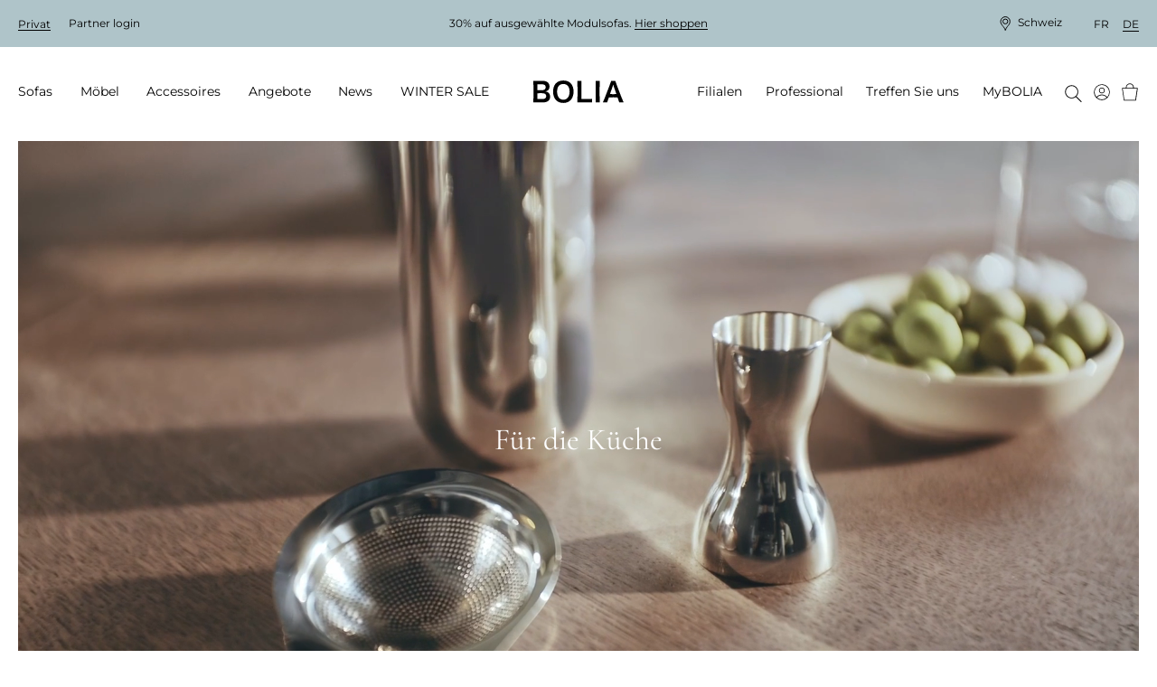

--- FILE ---
content_type: text/html; charset=utf-8
request_url: https://www.bolia.com/de-ch/accessoires/kuche/fur-die-kuche/
body_size: 24425
content:

<!DOCTYPE html>

<html ng-app="app" ng-strict-di lang="de-CH">
<head>

        
    <base href="/de-ch/accessoires/kuche/fur-die-kuche/" />

    
    <meta charset="utf-8">
    <meta http-equiv="X-UA-Compatible" content="IE=edge">
    <meta http-equiv="Cache-Control" content="no-cache, no-store, must-revalidate" />
    <meta http-equiv="Pragma" content="no-cache" />
    <meta http-equiv="Expires" content="0" />
    <meta http-equiv="ClearType" content="true">

    
<meta name="viewport" content="width=device-width, initial-scale=1.0, viewport-fit=cover">

    <meta name="x-app-info" content="BOLIA.COM" data-node="wn1sdwk000Q68" data-version="2025.9858.1217.1" data-file-version="2025.9858.1217.1-10" />

        <title>K&#252;chenzubeh&#246;r verleiht Ihrer K&#252;che einen ganz pers&#246;nlichen Touch - Bolia </title>
    <script type="application/ld+json">
        {
          "@context": "https://schema.org",
          "@type": "Organization",
          "url": "http://www.bolia.com",
          "logo": "https://www.bolia.com/bolia-logo-with-spacing.png"
        }
    </script>


        
    <meta name="description" content="Gehen Sie auf Entdeckungsreise in unserer Welt des K&#252;chenzubeh&#246;rs. Da wird Ihnen mit Sicherheit die Wahl schwerfallen. Willkommen bei Bolia.
" />
    <meta property="og:url" content="https://www.bolia.com/de-ch/accessoires/kuche/fur-die-kuche/" />
    <meta property="og:title" content="K&#252;chenzubeh&#246;r verleiht Ihrer K&#252;che einen ganz pers&#246;nlichen Touch - Bolia " />
    <meta property="og:description" content="Gehen Sie auf Entdeckungsreise in unserer Welt des K&#252;chenzubeh&#246;rs. Da wird Ihnen mit Sicherheit die Wahl schwerfallen. Willkommen bei Bolia.
" />
    <meta property="og:image" content="{{vm.image}}" />
    <meta property="og:image:type" content="image/jpeg" />
    <meta property="og:image:width" content="1100" />
    <meta property="og:image:height" content="530" />

        
        
    <link rel="canonical" href="https://www.bolia.com/de-ch/accessoires/kuche/fur-die-kuche/" canonical-url />

    
    
    
    

    <link rel="manifest" href="/manifest.json">
<link rel="apple-touch-icon" sizes="180x180" href="/apple-touch-icon.png">
<link rel="icon" type="image/png" sizes="32x32" href="/favicon-32x32.png">
<link rel="icon" type="image/png" sizes="16x16" href="/favicon-16x16.png">
<link rel="mask-icon" href="/safari-pinned-tab.svg" color="#c6bbad">
<meta name="msapplication-TileColor" content="#e2ddd7">

    
<meta name="theme-color"
      content="#f3f3f3"
      media="(prefers-color-scheme: light)"/>


<meta name="theme-color"
      content="#666666"
      media="(prefers-color-scheme: dark)"/>

        <link rel="preconnect" href="https://assets.bolia.com" crossorigin>
<link rel="preconnect" href="https://policy.app.cookieinformation.com" crossorigin>
<link rel="preconnect" href="https://www.googletagmanager.com" crossorigin>
<link rel="preconnect" href="https://az416426.vo.msecnd.net" crossorigin>
<link rel="preconnect" href="https://f.vimeocdn.com" crossorigin>

    <script>
    const montserratUrl = 'url(\'https://assets.bolia.com/layout/fonts/montserrat.woff2\') format(\'woff2-variations\')';
    const cormorantUrl = 'url(\'https://assets.bolia.com/layout/fonts/cormorant.woff2\') format(\'woff2-variations\')';
    const font = new FontFace(
        'Montserrat', montserratUrl, { weight: '100 900'});
    const altFont = new FontFace(
        'Cormorant', cormorantUrl);

    document.fonts.add(font);
    document.fonts.add(altFont);

    font.load().then(() => {
        document.documentElement.classList.add('font-loaded');
    });

    altFont.load().then(() => {
        document.documentElement.classList.add('alt-font-loaded');
    });
</script>



    <link href="https://assets.bolia.com/bundles/website.css?v=1tlXpQxPJg-cxs3RgcHrE0e6NxDZT7Sgj98FN_DfyII1" type="text/css" rel="stylesheet" />

        <script type="text/javascript">
            window.dataLayer = window.dataLayer || [];

            function gtag() {
                dataLayer.push(arguments);
            }

            gtag('consent', 'default', {
                ad_storage: 'denied',
                analytics_storage: 'denied',
                ad_user_data: 'denied',
                ad_personalization: 'denied',
                wait_for_update: 500,
            });

            gtag('set', 'ads_data_redaction', true);
        </script>
        <script async defer id="CookieConsent" data-gcm-version="2.0" src="https://policy.app.cookieinformation.com/uc.js" data-culture="DE" type="text/javascript"></script>


</head>
<body class="c-text-body safe-area-viewport m-0 relative"
      ng-class="{
      'messages-available' : root.messages.length>
    0,
    'errors-available': root.errors.length > 0
    }">
    
    
    
    

<script>
var dataLayer = dataLayer || []; function tagManagerPush(obj){dataLayer.push(obj);}
</script>

<!-- Google Tag Manager (noscript) -->
<noscript><iframe src='https://www.googletagmanager.com/ns.html?id=GTM-55PB9X&gtm_cookies_win=x'
height='0' width='0' style='display:none;visibility:hidden'></iframe></noscript>
<!-- End Google Tag Manager (noscript) --><!-- Google Tag Manager -->
<script>(function(w,d,s,l,i){w[l]=w[l]||[];w[l].push({'gtm.start':
new Date().getTime(),event:'gtm.js'});var f=d.getElementsByTagName(s)[0],
j=d.createElement(s),dl=l!='dataLayer'?'&l='+l:'';j.async=true;j.src=
'https://www.googletagmanager.com/gtm.js?id='+i+dl+'&gtm_cookies_win=x';f.parentNode.insertBefore(j,f);
})(window,document,'script','dataLayer','GTM-55PB9X');</script>
<!-- End Google Tag Manager -->
    
    <div class="main-off-canvas relative overflow-hidden"
         offcanvas-class-handler
         ng-class="{'-active-facets': root.facetOffCanvasActive, '-active-popover': root.popoverActive }">

        <div role="document"
             class="flex flex-col relative min-h-screen overflow-hidden ">



<top-bar class="z-201 lg:z-above-mega-popover block h-auto md:h-52px xl:h-56px bg-wild-sand lg:block"
         ng-style="{
            'background-color': '#AFC4C9',
            'color': '#000' }"
         ng-class="{ 'hidden': false }"
         is-partner=""
         show-promotion-banner="true"
         show-switch-language="true"
         is-store-context=""
         promo-text-list="[&quot;&lt;p&gt;30% auf ausgew&amp;auml;hlte Modulsofas. &lt;a href=\&quot;/de-ch/aktionen-und-angebote/\&quot;&gt;Hier shoppen&lt;/a&gt;&lt;/p&gt;&quot;]",,
         countdown-expired-text="",
         countdown-link="",
         countdown-link-text="",
         countdown-title="",,
         countdown-time="0"
>
</top-bar>


            <div sync-height=".error-holder">
                <div sticky-class="fixed" non-sticky-class="absolute" class="error-holder absolute pin-x z-202 lg:z-above-topbar" sticky-class-scroll-offset="60">
                    <errors-info errors="root.errors"></errors-info>
                    <messages-default messages="root.messages" template="messagesdefaultfy19"></messages-default>
                    <quotation-messages></quotation-messages>
                </div>
            </div>

            <div class="relative">


<header class="print-hidden relative">
    <mega-menu-level-one
        class="c-mega-menu__level-one"
        basket-page="/de-ch/online-basket/"
        disable-top-navigation="false"
        is-brand-site="false"
        is-receipt-page="false"
        is-partner="false"
        logo-link="/de-ch/"
        my-bolia-page="/de-ch/mybolia/"
        show-basket-icon="true"
        search-page="/de-ch/suchen/"
        my-bolia-menu-data="{&quot;loginUrl&quot;:&quot;/de-ch/mybolia/login/&quot;,&quot;createProfileUrl&quot;:&quot;/de-ch/mybolia/profil-erstellen/&quot;}">
    </mega-menu-level-one>
</header>
            </div>

            <main role="main" class="flex-auto">
                



<section>
    <div>
        <dynamic-hero-banner  class="c-aspect-ratio-1x1 lg:c-aspect-ratio-16x9"
                              search-result="vm.result"
                             alt-title="F&#252;r die K&#252;che"
                             image="vm.image"
                             disable-video-on-mobile="disable-video-on-mobile"
                             ng-cloak>
            F&#252;r die K&#252;che
        </dynamic-hero-banner>
    </div>

</section>

    <div class="flex items-center flex-wrap my-gutter px-gutter xl:px-24">
                        <a class="c-link inline-flex items-center c-text-caption mr-4 mb-2" href="/de-ch/" track-click="generic" track-generic="{'event':'breadcrumbs','eventCategory':'breadcrumbs','eventAction':'Bolia.com', 'eventLabel':undefined, 'eventValue':undefined}">
                    <span class="c-text-button c-magic-line text-inherit leading-tight tracking-4">Bolia.com</span>
                </a>
                <a class="c-link inline-flex items-center c-text-caption mr-4 mb-2" href="/de-ch/accessoires/" track-click="generic" track-generic="{'event':'breadcrumbs','eventCategory':'breadcrumbs','eventAction':'Accessoires', 'eventLabel':undefined, 'eventValue':undefined}">
                        <svg xmlns="http://www.w3.org/2000/svg" fill="none" viewBox="0 0 5 12" class="mr-4" height="10">
        <path fill="currentColor" d="M4.886 5.716a.45.45 0 0 1 0 .569.314.314 0 0 1-.491 0L.102 1.305a.45.45 0 0 1 0-.569.314.314 0 0 1 .49 0l4.294 4.98Z" />
        <path fill="currentColor" d="M4.395 5.716a.314.314 0 0 1 .49 0 .45.45 0 0 1 0 .569l-4.293 4.98a.314.314 0 0 1-.49 0 .45.45 0 0 1 0-.57l4.293-4.98Z" />
    </svg>

                    <span class="c-text-button c-magic-line text-inherit leading-tight tracking-4">Accessoires</span>
                </a>
                <a class="c-link inline-flex items-center c-text-caption mr-4 mb-2" href="/de-ch/accessoires/kuche/" track-click="generic" track-generic="{'event':'breadcrumbs','eventCategory':'breadcrumbs','eventAction':'Küche', 'eventLabel':undefined, 'eventValue':undefined}">
                        <svg xmlns="http://www.w3.org/2000/svg" fill="none" viewBox="0 0 5 12" class="mr-4" height="10">
        <path fill="currentColor" d="M4.886 5.716a.45.45 0 0 1 0 .569.314.314 0 0 1-.491 0L.102 1.305a.45.45 0 0 1 0-.569.314.314 0 0 1 .49 0l4.294 4.98Z" />
        <path fill="currentColor" d="M4.395 5.716a.314.314 0 0 1 .49 0 .45.45 0 0 1 0 .569l-4.293 4.98a.314.314 0 0 1-.49 0 .45.45 0 0 1 0-.57l4.293-4.98Z" />
    </svg>

                    <span class="c-text-button c-magic-line text-inherit leading-tight tracking-4">K&#252;che</span>
                </a>
                <a class="c-link inline-flex items-center c-text-caption mb-2" href="/de-ch/accessoires/kuche/fur-die-kuche/" track-click="generic" track-generic="{'event':'breadcrumbs','eventCategory':'breadcrumbs','eventAction':'Für die Küche', 'eventLabel':undefined, 'eventValue':undefined}">
                        <svg xmlns="http://www.w3.org/2000/svg" fill="none" viewBox="0 0 5 12" class="mr-4" height="10">
        <path fill="currentColor" d="M4.886 5.716a.45.45 0 0 1 0 .569.314.314 0 0 1-.491 0L.102 1.305a.45.45 0 0 1 0-.569.314.314 0 0 1 .49 0l4.294 4.98Z" />
        <path fill="currentColor" d="M4.395 5.716a.314.314 0 0 1 .49 0 .45.45 0 0 1 0 .569l-4.293 4.98a.314.314 0 0 1-.49 0 .45.45 0 0 1 0-.57l4.293-4.98Z" />
    </svg>

                    <span class="c-text-button c-magic-line text-inherit leading-tight tracking-4" style="color: black">F&#252;r die K&#252;che</span>
                </a>
<script type="application/ld+json">{"itemListElement":[{"item":{"@id":"https://www.bolia.com/de-ch/","name":"Bolia.com","@context":"http://schema.org","@type":"Thing"},"position":1,"@context":"http://schema.org","@type":"ListItem"},{"item":{"@id":"https://www.bolia.com/de-ch/accessoires/","name":"Accessoires","@context":"http://schema.org","@type":"Thing"},"position":2,"@context":"http://schema.org","@type":"ListItem"},{"item":{"@id":"https://www.bolia.com/de-ch/accessoires/kuche/","name":"Küche","@context":"http://schema.org","@type":"Thing"},"position":3,"@context":"http://schema.org","@type":"ListItem"},{"item":{"@id":"https://www.bolia.com/de-ch/accessoires/kuche/fur-die-kuche/","name":"Für die Küche","@context":"http://schema.org","@type":"Thing"},"position":4,"@context":"http://schema.org","@type":"ListItem"}],"itemListOrder":"ItemListOrderAscending","numberOfItems":4,"@context":"http://schema.org","@type":"BreadcrumbList"}</script>


    </div>

    <div class="my-4"
         ng-model="root.searchSortByFacet"
         model-init="{&quot;type&quot;:&quot;dropdown&quot;, &quot;id&quot;:&quot;sortBy&quot;, &quot;options&quot;:[{&quot;title&quot;: &quot;Sortieren nach:&quot;, &quot;value&quot;:&quot;_score&quot;}, {&quot;title&quot;: &quot;Neuigkeiten&quot;, &quot;value&quot;:&quot;newest&quot;}]}">
        <search-result page="1665"
                       class="search-result-wrapper"
                       product-group-id="30320"
                       where=""
                       mode="category"
                       ng-model="vm.result"
                       ng-init="root.facetsActive = true"
                       facets-active="root.facetsActive"
                       heading="F&#252;r die K&#252;che"
                       preload-tiles-result="true"
                       sort-facet="root.searchSortByFacet">
        </search-result>
    </div>


            </main>

                <footer class="print-hidden" role="contentinfo">





<section class="relative px-gutter py-gutter bg-brandy z-above-last-seen lg:z-1 xl:px-24">
    <div class="flex flex-col-reverse justify-end mb-gutter lg:flex-row lg:mb-12">
            <span class="cursor-pointer flex justify-end items-start mb-12 lg:justify-start lg:mb-6 lg:w-1/4" scroll-to="0">
        <span class="c-magic-line c-magic-line--underline " localize="::'Redesign.Footer.FreeRideToTheTop'"></span>
        <icon name="icon-free-ride-to-the-top" class="icon-size-16 ml-4 "></icon>
    </span>

    </div>
    <article class="flex flex-row items-baseline" breakpoints="desk, large">
                <div class="w-1/4 pr-8">
            

                <a href="/de-ch/treffen-sie-uns/willkommen-bei-bolia/wer-wir-sind/" class="c-text-h3 c-link c-link--dark c-magic-line use-alternative-font lg:my-0" title="&#220;ber BOLIA">&#220;ber BOLIA</a>

            
                    <div class="flex flex-col ml-4 lg:ml-0">
                <p class="-mb-2 lg:m-0">
                    <a href="/de-ch/treffen-sie-uns/willkommen-bei-bolia/wer-wir-sind/"
                       class="c-link c-link--dark c-magic-line lg:my-0 ">
                        Wer wir sind
                    </a>
                </p>
                <p class="-mb-2 lg:m-0">
                    <a href="/de-ch/treffen-sie-uns/filialen/"
                       class="c-link c-link--dark c-magic-line lg:my-0 ">
                        Unser Filialenuniversum
                    </a>
                </p>
                <p class="-mb-2 lg:m-0">
                    <a href="/de-ch/design-stories/bolia-portraits/"
                       class="c-link c-link--dark c-magic-line lg:my-0 ">
                        Lernen Sie unsere Kollegen kennen
                    </a>
                </p>
                <p class="-mb-2 lg:m-0">
                    <a href="/de-ch/treffen-sie-uns/willkommen-bei-bolia/mochten-sie-mitglied-in-unserem-team-werden/"
                       class="c-link c-link--dark c-magic-line lg:my-0 ">
                        Job &amp; Karriere
                    </a>
                </p>
                <p class="-mb-2 lg:m-0">
                    <a href="/de-ch/treffen-sie-uns/unsere-designphilosophie/unsere-designer/"
                       class="c-link c-link--dark c-magic-line lg:my-0 ">
                        Unsere Designer
                    </a>
                </p>
                <p class="-mb-2 lg:m-0">
                    <a href="/de-ch/treffen-sie-uns/nachhaltigkeit-und-transparenz/eine-veranderung-zum-besseren/"
                       class="c-link c-link--dark c-magic-line lg:my-0 ">
                        Eine Ver&#228;nderung zum Besseren
                    </a>
                </p>
                <p class="-mb-2 lg:m-0">
                    <a href="/de-ch/treffen-sie-uns/kreativitat-teilen/kreative-zusammenarbeit/"
                       class="c-link c-link--dark c-magic-line lg:my-0 ">
                        Kreative Zusammenarbeit
                    </a>
                </p>
                <p class="-mb-2 lg:m-0">
                    <a href="/de-ch/treffen-sie-uns/willkommen-bei-bolia/dinge-die-sie-vielleicht-noch-nicht-uber-uns-wissen/"
                       class="c-link c-link--dark c-magic-line lg:my-0 ">
                        Dinge, die Sie vielleicht noch nicht &#252;ber uns wissen...
                    </a>
                </p>
                <p class="-mb-2 lg:m-0">
                    <a href="/de-ch/mybolia/"
                       class="c-link c-link--dark c-magic-line lg:my-0 ">
                        MyBOLIA
                    </a>
                </p>
        </div>

            
        </div>

                <div class="w-1/4 pr-8">
            

                <a href="/de-ch/new-collection/" class="c-text-h3 c-link c-link--dark c-magic-line use-alternative-font lg:my-0" title="Kollektion">Kollektion</a>

            
                    <div class="flex flex-col ml-4 lg:ml-0">
                <p class="-mb-2 lg:m-0">
                    <a href="/de-ch/new-collection/"
                       class="c-link c-link--dark c-magic-line lg:my-0 ">
                        New Collection
                    </a>
                </p>
                <p class="-mb-2 lg:m-0">
                    <a href="/de-ch/sofas/"
                       title="Sofas"
                       class="c-link c-link--dark c-magic-line lg:my-0 ">
                        Sofas
                    </a>
                </p>
                <p class="-mb-2 lg:m-0">
                    <a href="/de-ch/mobel/"
                       title="M&#246;bel"
                       class="c-link c-link--dark c-magic-line lg:my-0 ">
                        M&#246;bel
                    </a>
                </p>
                <p class="-mb-2 lg:m-0">
                    <a href="/de-ch/mobel/gartenmobel/"
                       class="c-link c-link--dark c-magic-line lg:my-0 ">
                        Aussenm&#246;bel
                    </a>
                </p>
                <p class="-mb-2 lg:m-0">
                    <a href="/de-ch/accessoires/lampen/"
                       title="Lampen "
                       class="c-link c-link--dark c-magic-line lg:my-0 ">
                        Lampen
                    </a>
                </p>
                <p class="-mb-2 lg:m-0">
                    <a href="/de-ch/accessoires/wohntextilien/teppiche/"
                       class="c-link c-link--dark c-magic-line lg:my-0 ">
                        Teppiche
                    </a>
                </p>
                <p class="-mb-2 lg:m-0">
                    <a href="/de-ch/accessoires/"
                       class="c-link c-link--dark c-magic-line lg:my-0 ">
                        Accessoires
                    </a>
                </p>
                <p class="-mb-2 lg:m-0">
                    <a href="/de-ch/mobel/curated-collections/"
                       class="c-link c-link--dark c-magic-line lg:my-0 ">
                        Curated Collections
                    </a>
                </p>
                <p class="-mb-2 lg:m-0">
                    <a href="/de-ch/professional/professional-collection/"
                       class="c-link c-link--dark c-magic-line lg:my-0 ">
                        The Professional Collection
                    </a>
                </p>
                <p class="-mb-2 lg:m-0">
                    <a href="/de-ch/treffen-sie-uns/filialen/online-outlet/"
                       class="c-link c-link--dark c-magic-line lg:my-0 ">
                        Online Outlet
                    </a>
                </p>
        </div>

            
        </div>

                <div class="w-1/4 pr-8">
            

                <a href="/de-ch/treffen-sie-uns/kundenservice/FAQ/" class="c-text-h3 c-link c-link--dark c-magic-line use-alternative-font lg:my-0" title="Kundenservice">Kundenservice</a>

            
                    <div class="flex flex-col ml-4 lg:ml-0">
                <p class="-mb-2 lg:m-0">
                    <a href="/de-ch/treffen-sie-uns/kundenservice/bestellung/"
                       class="c-link c-link--dark c-magic-line lg:my-0 ">
                        Bestellung
                    </a>
                </p>
                <p class="-mb-2 lg:m-0">
                    <a href="/de-ch/treffen-sie-uns/kundenservice/lieferung-und-abholung/"
                       class="c-link c-link--dark c-magic-line lg:my-0 ">
                        Lieferung und Abholung
                    </a>
                </p>
                <p class="-mb-2 lg:m-0">
                    <a href="/de-ch/treffen-sie-uns/nachhaltigkeit-und-transparenz/10-jahre-garantie/"
                       class="c-link c-link--dark c-magic-line lg:my-0 ">
                        10 Jahre Garantie
                    </a>
                </p>
                <p class="-mb-2 lg:m-0">
                    <a href="/de-ch/treffen-sie-uns/customer-care/allgemeine-geschaftsbedingungen/"
                       class="c-link c-link--dark c-magic-line lg:my-0 ">
                        Allgemeine Gesch&#228;ftsbedingungen
                    </a>
                </p>
                <p class="-mb-2 lg:m-0">
                    <a href="/de-ch/treffen-sie-uns/kundenservice/rucksendung-und-widerruf/"
                       class="c-link c-link--dark c-magic-line lg:my-0 ">
                        R&#252;cksendung und Widerruf
                    </a>
                </p>
                <p class="-mb-2 lg:m-0">
                    <a href="/de-ch/treffen-sie-uns/customer-care/reklamation-erstellen/"
                       class="c-link c-link--dark c-magic-line lg:my-0 ">
                        Reklamation erstellen
                    </a>
                </p>
                <p class="-mb-2 lg:m-0">
                    <a href="/de-ch/treffen-sie-uns/kundenservice/wenden-sie-sich-an-uns/"
                       class="c-link c-link--dark c-magic-line lg:my-0 ">
                        Wenden Sie sich an uns
                    </a>
                </p>
                <p class="-mb-2 lg:m-0">
                    <a href="/de-ch/treffen-sie-uns/kundenservice/datenschutzerklarung/"
                       class="c-link c-link--dark c-magic-line lg:my-0 ">
                        Datenschutzerkl&#228;rung
                    </a>
                </p>
                <p class="-mb-2 lg:m-0">
                    <a href="/de-ch/treffen-sie-uns/kundenservice/impressum/"
                       class="c-link c-link--dark c-magic-line lg:my-0 ">
                        Impressum
                    </a>
                </p>
        </div>

                    <a class="c-magic-line flex flex-col mt-4 ml-4 lg:m-0 lg:inline-block" onClick="javascript:CookieConsent.renew()">Cookies aktualisieren</a>

        </div>

                <div class="w-1/4">
            

                <a href="/de-ch/treffen-sie-uns/kundenservice/FAQ/" class="c-text-h3 c-link c-link--dark c-magic-line use-alternative-font lg:my-0" title="Kontakt">Kontakt</a>

            
                    <p class="-mb-3 mt-2 leading-17 lg:leading-normal lg:my-0 italic ">Öffnungszeit:      <br/>Montags - Freitags: 10-19<br/>Samstags: 10-16</p>

            
            
                    <div class="flex flex-col ml-4 lg:ml-0">
                <p class="-mb-2 lg:m-0 flex items-center -ml-4 lg:ml-0">
                    <a href="/de-ch/treffen-sie-uns/willkommen-bei-bolia/wir-sind-hier-um-zu-helfen/"
                       title="Chatten Sie mit uns"
                       class="c-link c-link--dark c-magic-line lg:my-0 ">
                        Chatten Sie mit uns
                    </a>
                        <icon name="icon-arrow-thin" class="icon-size-10 xl:icon-size-12 rotate-3/4 ml-2"></icon>
                </p>
        </div>

                <p class="mt-gutter">
        
    </p>

        </div>

    </article>
    <article breakpoints="small, medium">
        <dl class="mt-0" toggle-class="c-accordion-list__term--active" selector=".c-accordion-list__term" allow-multiple="false">
                <dt class="c-accordion-list__term mt-6">
        <h3>Kontakt</h3>
        <icon name="icon-plus-medium" class="icon-size-12 xl:icon-size-16"></icon>
    </dt>
    <dd class="c-accordion-list__data c-accordion-list__data--no-magic-line mt-2">
        
                <p class="-mb-3 mt-2 leading-17 lg:leading-normal lg:my-0 italic ">Öffnungszeit:      <br/>Montags - Freitags: 10-19<br/>Samstags: 10-16</p>

        
        
                <div class="flex flex-col ml-4 lg:ml-0">
                <p class="-mb-2 lg:m-0 flex items-center -ml-4 lg:ml-0">
                    <a href="/de-ch/treffen-sie-uns/willkommen-bei-bolia/wir-sind-hier-um-zu-helfen/"
                       title="Chatten Sie mit uns"
                       class="c-link c-link--dark c-magic-line lg:my-0 ">
                        Chatten Sie mit uns
                    </a>
                        <icon name="icon-arrow-thin" class="icon-size-10 xl:icon-size-12 rotate-3/4 ml-2"></icon>
                </p>
        </div>

            <p class="mt-gutter">
        
    </p>

    </dd>

                    <dt class="c-accordion-list__term mt-6">
                    <h3>Kundenservice</h3>

            <icon name="icon-plus-medium" class="icon-size-12 xl:icon-size-16"></icon>
        </dt>
        <dd class="c-accordion-list__data c-accordion-list__data--no-magic-line">
            
                    <div class="flex flex-col ml-4 lg:ml-0">
                <p class="-mb-2 lg:m-0">
                    <a href="/de-ch/treffen-sie-uns/kundenservice/bestellung/"
                       class="c-link c-link--dark c-magic-line lg:my-0 ">
                        Bestellung
                    </a>
                </p>
                <p class="-mb-2 lg:m-0">
                    <a href="/de-ch/treffen-sie-uns/kundenservice/lieferung-und-abholung/"
                       class="c-link c-link--dark c-magic-line lg:my-0 ">
                        Lieferung und Abholung
                    </a>
                </p>
                <p class="-mb-2 lg:m-0">
                    <a href="/de-ch/treffen-sie-uns/nachhaltigkeit-und-transparenz/10-jahre-garantie/"
                       class="c-link c-link--dark c-magic-line lg:my-0 ">
                        10 Jahre Garantie
                    </a>
                </p>
                <p class="-mb-2 lg:m-0">
                    <a href="/de-ch/treffen-sie-uns/customer-care/allgemeine-geschaftsbedingungen/"
                       class="c-link c-link--dark c-magic-line lg:my-0 ">
                        Allgemeine Gesch&#228;ftsbedingungen
                    </a>
                </p>
                <p class="-mb-2 lg:m-0">
                    <a href="/de-ch/treffen-sie-uns/kundenservice/rucksendung-und-widerruf/"
                       class="c-link c-link--dark c-magic-line lg:my-0 ">
                        R&#252;cksendung und Widerruf
                    </a>
                </p>
                <p class="-mb-2 lg:m-0">
                    <a href="/de-ch/treffen-sie-uns/customer-care/reklamation-erstellen/"
                       class="c-link c-link--dark c-magic-line lg:my-0 ">
                        Reklamation erstellen
                    </a>
                </p>
                <p class="-mb-2 lg:m-0">
                    <a href="/de-ch/treffen-sie-uns/kundenservice/wenden-sie-sich-an-uns/"
                       class="c-link c-link--dark c-magic-line lg:my-0 ">
                        Wenden Sie sich an uns
                    </a>
                </p>
                <p class="-mb-2 lg:m-0">
                    <a href="/de-ch/treffen-sie-uns/kundenservice/datenschutzerklarung/"
                       class="c-link c-link--dark c-magic-line lg:my-0 ">
                        Datenschutzerkl&#228;rung
                    </a>
                </p>
                <p class="-mb-2 lg:m-0">
                    <a href="/de-ch/treffen-sie-uns/kundenservice/impressum/"
                       class="c-link c-link--dark c-magic-line lg:my-0 ">
                        Impressum
                    </a>
                </p>
        </div>

            
        </dd>

                    <dt class="c-accordion-list__term mt-6">
                    <h3>Kollektion</h3>

            <icon name="icon-plus-medium" class="icon-size-12 xl:icon-size-16"></icon>
        </dt>
        <dd class="c-accordion-list__data c-accordion-list__data--no-magic-line">
            
                    <div class="flex flex-col ml-4 lg:ml-0">
                <p class="-mb-2 lg:m-0">
                    <a href="/de-ch/new-collection/"
                       class="c-link c-link--dark c-magic-line lg:my-0 ">
                        New Collection
                    </a>
                </p>
                <p class="-mb-2 lg:m-0">
                    <a href="/de-ch/sofas/"
                       title="Sofas"
                       class="c-link c-link--dark c-magic-line lg:my-0 ">
                        Sofas
                    </a>
                </p>
                <p class="-mb-2 lg:m-0">
                    <a href="/de-ch/mobel/"
                       title="M&#246;bel"
                       class="c-link c-link--dark c-magic-line lg:my-0 ">
                        M&#246;bel
                    </a>
                </p>
                <p class="-mb-2 lg:m-0">
                    <a href="/de-ch/mobel/gartenmobel/"
                       class="c-link c-link--dark c-magic-line lg:my-0 ">
                        Aussenm&#246;bel
                    </a>
                </p>
                <p class="-mb-2 lg:m-0">
                    <a href="/de-ch/accessoires/lampen/"
                       title="Lampen "
                       class="c-link c-link--dark c-magic-line lg:my-0 ">
                        Lampen
                    </a>
                </p>
                <p class="-mb-2 lg:m-0">
                    <a href="/de-ch/accessoires/wohntextilien/teppiche/"
                       class="c-link c-link--dark c-magic-line lg:my-0 ">
                        Teppiche
                    </a>
                </p>
                <p class="-mb-2 lg:m-0">
                    <a href="/de-ch/accessoires/"
                       class="c-link c-link--dark c-magic-line lg:my-0 ">
                        Accessoires
                    </a>
                </p>
                <p class="-mb-2 lg:m-0">
                    <a href="/de-ch/mobel/curated-collections/"
                       class="c-link c-link--dark c-magic-line lg:my-0 ">
                        Curated Collections
                    </a>
                </p>
                <p class="-mb-2 lg:m-0">
                    <a href="/de-ch/professional/professional-collection/"
                       class="c-link c-link--dark c-magic-line lg:my-0 ">
                        The Professional Collection
                    </a>
                </p>
                <p class="-mb-2 lg:m-0">
                    <a href="/de-ch/treffen-sie-uns/filialen/online-outlet/"
                       class="c-link c-link--dark c-magic-line lg:my-0 ">
                        Online Outlet
                    </a>
                </p>
        </div>

            
        </dd>

                    <dt class="c-accordion-list__term mt-6">
                    <h3>&#220;ber BOLIA</h3>

            <icon name="icon-plus-medium" class="icon-size-12 xl:icon-size-16"></icon>
        </dt>
        <dd class="c-accordion-list__data c-accordion-list__data--no-magic-line">
            
                    <div class="flex flex-col ml-4 lg:ml-0">
                <p class="-mb-2 lg:m-0">
                    <a href="/de-ch/treffen-sie-uns/willkommen-bei-bolia/wer-wir-sind/"
                       class="c-link c-link--dark c-magic-line lg:my-0 ">
                        Wer wir sind
                    </a>
                </p>
                <p class="-mb-2 lg:m-0">
                    <a href="/de-ch/treffen-sie-uns/filialen/"
                       class="c-link c-link--dark c-magic-line lg:my-0 ">
                        Unser Filialenuniversum
                    </a>
                </p>
                <p class="-mb-2 lg:m-0">
                    <a href="/de-ch/design-stories/bolia-portraits/"
                       class="c-link c-link--dark c-magic-line lg:my-0 ">
                        Lernen Sie unsere Kollegen kennen
                    </a>
                </p>
                <p class="-mb-2 lg:m-0">
                    <a href="/de-ch/treffen-sie-uns/willkommen-bei-bolia/mochten-sie-mitglied-in-unserem-team-werden/"
                       class="c-link c-link--dark c-magic-line lg:my-0 ">
                        Job &amp; Karriere
                    </a>
                </p>
                <p class="-mb-2 lg:m-0">
                    <a href="/de-ch/treffen-sie-uns/unsere-designphilosophie/unsere-designer/"
                       class="c-link c-link--dark c-magic-line lg:my-0 ">
                        Unsere Designer
                    </a>
                </p>
                <p class="-mb-2 lg:m-0">
                    <a href="/de-ch/treffen-sie-uns/nachhaltigkeit-und-transparenz/eine-veranderung-zum-besseren/"
                       class="c-link c-link--dark c-magic-line lg:my-0 ">
                        Eine Ver&#228;nderung zum Besseren
                    </a>
                </p>
                <p class="-mb-2 lg:m-0">
                    <a href="/de-ch/treffen-sie-uns/kreativitat-teilen/kreative-zusammenarbeit/"
                       class="c-link c-link--dark c-magic-line lg:my-0 ">
                        Kreative Zusammenarbeit
                    </a>
                </p>
                <p class="-mb-2 lg:m-0">
                    <a href="/de-ch/treffen-sie-uns/willkommen-bei-bolia/dinge-die-sie-vielleicht-noch-nicht-uber-uns-wissen/"
                       class="c-link c-link--dark c-magic-line lg:my-0 ">
                        Dinge, die Sie vielleicht noch nicht &#252;ber uns wissen...
                    </a>
                </p>
                <p class="-mb-2 lg:m-0">
                    <a href="/de-ch/mybolia/"
                       class="c-link c-link--dark c-magic-line lg:my-0 ">
                        MyBOLIA
                    </a>
                </p>
        </div>

                    <a class="c-magic-line flex flex-col mt-4 ml-4 lg:m-0 lg:inline-block" onClick="javascript:CookieConsent.renew()">Cookies aktualisieren</a>

        </dd>

        </dl>
    </article>
        <section class="mt-6 lg:mt-10"
             breakpoints="small, medium">
        <div class="flex flex-col">
                        <p class="mx-0 my-1 flex">
                <span class="mr-4 font-bold lg:mr-2" localize="::'Search.Stores'"></span>
                <a href="/de-ch/treffen-sie-uns/filialen/filiale-suchen/"
                   class="c-link--dark c-magic-line--underline">
                    Filiale suchen
                </a>
            </p>

        </div>
                <ul class="my-6 flex w-full list-reset h-full lg:w-1/4 lg:my-0 lg:pr-8 lg:py-1">
                <li class="flex items-center mr-8">
                    <a class="c-link ext-inherit text-current-color"
                       style="max-width: 20px"
                       href="https://www.facebook.com/Boliacom"
                       title="Facebook">
                        <tile-image aspect-ratio="8x5" static-sizes="100vw" size-override="200" mode="crop" bgcolor="transparent" base-src="/globalassets/media/2.-labels--icons/2.4-some-icons/facebook.png" description="Facebook"></tile-image>
                    </a>
                </li>
                <li class="flex items-center mr-8">
                    <a class="c-link ext-inherit text-current-color"
                       style="max-width: 20px"
                       href="https://www.instagram.com/boliacom/?hl=en"
                       title="Instagram">
                        <tile-image aspect-ratio="8x5" static-sizes="100vw" size-override="200" mode="crop" bgcolor="transparent" base-src="/globalassets/media/2.-labels--icons/2.4-some-icons/instagram.png" description="Instagram"></tile-image>
                    </a>
                </li>
                <li class="flex items-center mr-8">
                    <a class="c-link ext-inherit text-current-color"
                       style="max-width: 20px"
                       href="https://www.youtube.com/c/Boliacom"
                       title="YouTube">
                        <tile-image aspect-ratio="8x5" static-sizes="100vw" size-override="200" mode="crop" bgcolor="transparent" base-src="/globalassets/media/2.-labels--icons/2.4-some-icons/youtube.png" description="YouTube"></tile-image>
                    </a>
                </li>
                <li class="flex items-center mr-8">
                    <a class="c-link ext-inherit text-current-color"
                       style="max-width: 20px"
                       href="https://www.pinterest.com/bolia/"
                       title="Pinterest">
                        <tile-image aspect-ratio="8x5" static-sizes="100vw" size-override="200" mode="crop" bgcolor="transparent" base-src="/globalassets/media/2.-labels--icons/2.4-some-icons/pinterest.png" description="Pinterest"></tile-image>
                    </a>
                </li>
                <li class="flex items-center mr-8">
                    <a class="c-link ext-inherit text-current-color"
                       style="max-width: 20px"
                       href="https://www.linkedin.com/company/bolia.com"
                       title="LinkedIn">
                        <tile-image aspect-ratio="8x5" static-sizes="100vw" size-override="200" mode="crop" bgcolor="transparent" base-src="/globalassets/media/2.-labels--icons/2.4-some-icons/linkedin.png" description="LinkedIn"></tile-image>
                    </a>
                </li>
        </ul>

                <ul class="my-6 flex flex-wrap-reverse list-reset w-full lg:w-1/4 lg:my-0 lg:pr-8 lg:py-1">
                <li class="mr-2 mt-2 w-full" style="max-width: 35px">
                    <tile-image aspect-ratio="8x5" base-src="/globalassets/settings/payment-options/mc_vrt_opt_pos_73_3x-adjusted.png" description="MasterCard"></tile-image>
                </li>
                <li class="mr-2 mt-2 w-full" style="max-width: 35px">
                    <tile-image aspect-ratio="8x5" base-src="/globalassets/settings/payment-options/ms_vrt_opt_pos_73_3x-adjusted.png" description="Maestro"></tile-image>
                </li>
                <li class="mr-2 mt-2 w-full" style="max-width: 35px">
                    <tile-image aspect-ratio="8x5" base-src="/globalassets/settings/payment-options/mainvisablue-adjusted.png" description="VISA"></tile-image>
                </li>
                <li class="mr-2 mt-2 w-full" style="max-width: 35px">
                    <tile-image aspect-ratio="8x5" base-src="/globalassets/settings/payment-options/amex.png" description="American Express"></tile-image>
                </li>
                <li class="mr-2 mt-2 w-full" style="max-width: 35px">
                    <tile-image aspect-ratio="8x5" base-src="/globalassets/settings/payment-options/apple-pay-small-adjusted.png" description="Apple Pay"></tile-image>
                </li>
        </ul>

    </section>
    <section class="flex flex-row items-end mt-gutter"
             breakpoints="desk, large">
                <div class="flex flex-col my-6 w-full lg:my-1 lg:w-1/4">
                        <div class="trustpilot-widget"
                 data-schema-type="Organization"
                 data-locale="de-CH"
                 data-template-id="53aa8807dec7e10d38f59f32"
                 data-businessunit-id="57e8e7350000ff000595328b"
                 data-style-height="150px"
                 data-style-width="200px"
                 data-theme="light"
                 data-font-family="Montserrat"><a href="https://www.trustpilot.com/review/bolia.com" target="_blank" rel="noopener">Trustpilot</a></div>

            <span class="">&copy; 2026 BOLIA International</span>
        </div>

                <ul class="my-6 flex w-full list-reset h-full lg:w-1/4 lg:my-0 lg:pr-8 lg:py-1">
                <li class="flex items-center mr-8">
                    <a class="c-link ext-inherit text-current-color"
                       style="max-width: 20px"
                       href="https://www.facebook.com/Boliacom"
                       title="Facebook">
                        <tile-image aspect-ratio="8x5" static-sizes="100vw" size-override="200" mode="crop" bgcolor="transparent" base-src="/globalassets/media/2.-labels--icons/2.4-some-icons/facebook.png" description="Facebook"></tile-image>
                    </a>
                </li>
                <li class="flex items-center mr-8">
                    <a class="c-link ext-inherit text-current-color"
                       style="max-width: 20px"
                       href="https://www.instagram.com/boliacom/?hl=en"
                       title="Instagram">
                        <tile-image aspect-ratio="8x5" static-sizes="100vw" size-override="200" mode="crop" bgcolor="transparent" base-src="/globalassets/media/2.-labels--icons/2.4-some-icons/instagram.png" description="Instagram"></tile-image>
                    </a>
                </li>
                <li class="flex items-center mr-8">
                    <a class="c-link ext-inherit text-current-color"
                       style="max-width: 20px"
                       href="https://www.youtube.com/c/Boliacom"
                       title="YouTube">
                        <tile-image aspect-ratio="8x5" static-sizes="100vw" size-override="200" mode="crop" bgcolor="transparent" base-src="/globalassets/media/2.-labels--icons/2.4-some-icons/youtube.png" description="YouTube"></tile-image>
                    </a>
                </li>
                <li class="flex items-center mr-8">
                    <a class="c-link ext-inherit text-current-color"
                       style="max-width: 20px"
                       href="https://www.pinterest.com/bolia/"
                       title="Pinterest">
                        <tile-image aspect-ratio="8x5" static-sizes="100vw" size-override="200" mode="crop" bgcolor="transparent" base-src="/globalassets/media/2.-labels--icons/2.4-some-icons/pinterest.png" description="Pinterest"></tile-image>
                    </a>
                </li>
                <li class="flex items-center mr-8">
                    <a class="c-link ext-inherit text-current-color"
                       style="max-width: 20px"
                       href="https://www.linkedin.com/company/bolia.com"
                       title="LinkedIn">
                        <tile-image aspect-ratio="8x5" static-sizes="100vw" size-override="200" mode="crop" bgcolor="transparent" base-src="/globalassets/media/2.-labels--icons/2.4-some-icons/linkedin.png" description="LinkedIn"></tile-image>
                    </a>
                </li>
        </ul>

                <ul class="my-6 flex flex-wrap-reverse list-reset w-full lg:w-1/4 lg:my-0 lg:pr-8 lg:py-1">
                <li class="mr-2 mt-2 w-full" style="max-width: 35px">
                    <tile-image aspect-ratio="8x5" base-src="/globalassets/settings/payment-options/mc_vrt_opt_pos_73_3x-adjusted.png" description="MasterCard"></tile-image>
                </li>
                <li class="mr-2 mt-2 w-full" style="max-width: 35px">
                    <tile-image aspect-ratio="8x5" base-src="/globalassets/settings/payment-options/ms_vrt_opt_pos_73_3x-adjusted.png" description="Maestro"></tile-image>
                </li>
                <li class="mr-2 mt-2 w-full" style="max-width: 35px">
                    <tile-image aspect-ratio="8x5" base-src="/globalassets/settings/payment-options/mainvisablue-adjusted.png" description="VISA"></tile-image>
                </li>
                <li class="mr-2 mt-2 w-full" style="max-width: 35px">
                    <tile-image aspect-ratio="8x5" base-src="/globalassets/settings/payment-options/amex.png" description="American Express"></tile-image>
                </li>
                <li class="mr-2 mt-2 w-full" style="max-width: 35px">
                    <tile-image aspect-ratio="8x5" base-src="/globalassets/settings/payment-options/apple-pay-small-adjusted.png" description="Apple Pay"></tile-image>
                </li>
        </ul>

        <div class="flex flex-col w-1/4 ml-auto">
                        <p class="mx-0 my-1 flex">
                <span class="mr-4 font-bold lg:mr-2" localize="::'Search.Stores'"></span>
                <a href="/de-ch/treffen-sie-uns/filialen/filiale-suchen/"
                   class="c-link--dark c-magic-line--underline">
                    Filiale suchen
                </a>
            </p>

        </div>
    </section>

</section>





















                </footer>

            <div class="c-page-blind fixed z-1 pin bg-black-20"
                 role="button"
                 tabindex="0"
                 page-blind>
            </div>
        </div>

        <div breakpoints="small, medium" role="complementary" class="main-off-canvas__popover bg-white pin fixed overflow-y-auto scrolling-touch w-full z-above-mega-menu" data-main-off-canvas-popover id="main-off-canvas-popover">
            <offcanvas-component-handler template="offcanvascomponenthandlerfy19"></offcanvas-component-handler>
        </div>

        <div class="main-popover__container">
            <freight-popout-handler></freight-popout-handler>
            <store-selector-with-inventory-popout></store-selector-with-inventory-popout>
            <product-environment-relations-popout></product-environment-relations-popout>
                            <wishlist-login-popout></wishlist-login-popout>
                    </div>

    </div>

    <track-scroll></track-scroll>
    <track-to-datalayer when="true" message="{'ServerName':'wn1sdwk000Q68'}"></track-to-datalayer>
    <track-to-datalayer when="true" message="{'StoreId':''}"></track-to-datalayer>
    <track-to-datalayer when="true" message='{"event":"Variables","pageType":"CategoryPage","pageId":1665,"itemsInBasket":0,"basketValue":0.0,"offer":"false","deliveryTypes":"","deliveryAmount":0}'>
    </track-to-datalayer>
    <track-to-datalayer when="true" message='{"userData":{"userId":"anonymous","customerType":"private","loginStatus":"not logged in"},"pageSection":"Bolia.com > Accessoires > Küche > Für die Küche","pageCountry":"ch","previousPageUrl":null}'></track-to-datalayer>
    <track-to-datalayer when="true" message="{'event':'PartnerContext', 'IsPartnerContext':false}"></track-to-datalayer>


    
    

    <script type="text/javascript" src="https://assets.bolia.com/bundles/js/vendor.js?v=f4eqamVXGTp0zuvxyvV-BeF46a6VbxekCBkdPh_WxWs1"></script>

    <script type="text/javascript">
//<![CDATA[
var __jsnlog_configure = function (JL) {
JL.setOptions({"clientIP": "172.69.6.49", "requestId": "f7307ae7-1efe-4fca-b7e3-6b2109377177", "defaultAjaxUrl": "/jsnlog.logger"});
var a0=JL.createAjaxAppender('appender1');
a0.setOptions({"level": 6000, "userAgentRegex": "^[^;\\)\\(]*((?!MSIE 8|MSIE 7|MSIE 6|alexa|bot|crawl(?:er|ing)|facebookexternalhit|feedburner|google web preview|nagios|postrank|pingdom|slurp|spider|yahoo!|yandex).)*[^;\\)\\(]*$", "sendWithBufferLevel": 6000, "storeInBufferLevel": 4000, "bufferSize": 20});
var logger=JL("");
logger.setOptions({"appenders": [a0], "userAgentRegex": "^[^;\\)\\(]*((?!MSIE 8|MSIE 7|MSIE 6|alexa|bot|crawl(?:er|ing)|facebookexternalhit|feedburner|google web preview|nagios|postrank|pingdom|slurp|spider|yahoo!|yandex).)*[^;\\)\\(]*$"});
var logger=JL("onerrorLogger");
logger.setOptions({"appenders": [a0], "userAgentRegex": "^[^;\\)\\(]*((?!MSIE 8|MSIE 7|MSIE 6|alexa|bot|crawl(?:er|ing)|facebookexternalhit|feedburner|google web preview|nagios|postrank|pingdom|slurp|spider|yahoo!|yandex).)*[^;\\)\\(]*$", "onceOnly": ["(\"message\":\\s*\"\\[\\$rootScope:infdig\\])[\\s\\S]*\"name\":\\s*\"Error\"[\\s\\S]*\"Url\":\\s*\"https?:\\/\\/(?:www\\.)bolia.com\\/episerver([\\s\\S]*?)\\?epieditmode=True\"","(Error: \\[\\$rootScope:infdig\\]).*(\"name\":\"Error\").*(\\?gclid)","(Error: \\[\\$parse:ueoe\\]).*(\"name\":\"Error\").*(vm.result.total)","Failed to execute phase \\[query_fetch\\], all shards failed;","\"Message\":{}","(Error: \\[\\$compile:iscp\\]).*(\"name\":\"Error\")","No HTTP resource was found that matches the request URI","The requested resource does not support http method","(Error: \\[\\$compile:nonassign\\]).*(\"name\":\"Error\")"]});
var logger=JL("Angular");
logger.setOptions({"appenders": [a0], "userAgentRegex": "^[^;\\)\\(]*((?!MSIE 8|MSIE 7|MSIE 6|alexa|bot|crawl(?:er|ing)|facebookexternalhit|feedburner|google web preview|nagios|postrank|pingdom|slurp|spider|yahoo!|yandex).)*[^;\\)\\(]*$", "onceOnly": ["(\"message\":\\s*\"\\[\\$rootScope:infdig\\])[\\s\\S]*\"name\":\\s*\"Error\"[\\s\\S]*\"Url\":\\s*\"https?:\\/\\/(?:www\\.)bolia.com\\/episerver([\\s\\S]*?)\\?epieditmode=True\"","(Error: \\[\\$rootScope:infdig\\]).*(\"name\":\"Error\").*(\\?gclid)","(Error: \\[\\$parse:ueoe\\]).*(\"name\":\"Error\").*(vm.result.total)","Failed to execute phase \\[query_fetch\\], all shards failed;","\"Message\":{}","(Error: \\[\\$compile:iscp\\]).*(\"name\":\"Error\")","No HTTP resource was found that matches the request URI","The requested resource does not support http method","(Error: \\[\\$compile:nonassign\\]).*(\"name\":\"Error\")"]});
var logger=JL("Angular.Ajax");
logger.setOptions({"appenders": [a0], "userAgentRegex": "^[^;\\)\\(]*((?!MSIE 8|MSIE 7|MSIE 6|alexa|bot|crawl(?:er|ing)|facebookexternalhit|feedburner|google web preview|nagios|postrank|pingdom|slurp|spider|yahoo!|yandex).)*[^;\\)\\(]*$", "onceOnly": ["(\"message\":\\s*\"\\[\\$rootScope:infdig\\])[\\s\\S]*\"name\":\\s*\"Error\"[\\s\\S]*\"Url\":\\s*\"https?:\\/\\/(?:www\\.)bolia.com\\/episerver([\\s\\S]*?)\\?epieditmode=True\"","(Error: \\[\\$rootScope:infdig\\]).*(\"name\":\"Error\").*(\\?gclid)","(Error: \\[\\$parse:ueoe\\]).*(\"name\":\"Error\").*(vm.result.total)","Failed to execute phase \\[query_fetch\\], all shards failed;","\"Message\":{}","(Error: \\[\\$compile:iscp\\]).*(\"name\":\"Error\")","No HTTP resource was found that matches the request URI","The requested resource does not support http method","(Error: \\[\\$compile:nonassign\\]).*(\"name\":\"Error\")"]});
}; try { __jsnlog_configure(JL); } catch(e) {};
//]]>
</script>



<script>
    try {
        JL.setOptions({
            serialize: function(object) {
                return window.btoa(JSON.stringify(object));
            }
        });
    } catch(e) {}
</script>

    <script>
        var forceDebugInfoEnabled;
        try { forceDebugInfoEnabled = localStorage.getItem('debugInfoEnabled') === 'true'; } catch (ex) {}
        window.isDebugEnabled = forceDebugInfoEnabled || false;
    </script>
    <script type="text/javascript" src="https://assets.bolia.com/bundles/js/app.js?v=zbVYZ8gUNcfdQyXz9u63K-pnVWj38045QTXydEEHrIg1"></script>


    <script>
    (function() {
        var app = angular.module('app');
        app.config(['$compileProvider', function($compileProvider) {
            $compileProvider.debugInfoEnabled(window.isDebugEnabled);
            $compileProvider.commentDirectivesEnabled(false);
            $compileProvider.cssClassDirectivesEnabled(false);
        }]);
        
    


            
            app.constant('moduleBuilderSettings', Object.freeze({
                isModuleBased: false,
                isEnabled: false,
            }));
            

            
            app.constant('giftPackagingBlockLabels', Object.freeze({}));
            app.constant('giftPackagingMessageRegex', Object.freeze({}));
            

            
            app.constant('countryChangeTexts', Object.freeze({
                heading: '',
                text: '',
                dismiss: '',
                commit: '',
            }));
            

            
            app.constant('limitedDeliveryTexts', Object.freeze({
                heading: '',
                text: '',
            }));
            

        app.constant('cdnEndpoint', 'https://assets.bolia.com');
        app.constant('basketSettings', Object.freeze({"basketUrl":"/de-ch/online-basket/"}));
        app.constant('cdnImageVersionSuffix', '2025.9858.1217.1');
        app.constant('serverContext', Object.freeze({"pageLink":"1665","basketId":"a47af268-d9d7-4861-9fc8-406d77c52668_000015_CHF","isInternationalSite":false,"showDeliveryCostText":false,"customizeButtonText":"Customise","splashLabelBackgroundColor":"#E1DDD4","splashLabelTextColor":"#000","carrierBagsActivated":true,"carrierBagDescription":"","carrierBagsTitle":"","expressDeliveryModalHeading":"","expressDeliveryModalText":"","cdnProductImages":"https://images.bolia.com","cdnAssetImages":"https://assets.bolia.com","disablePickup":false,"returnItemLimitUntilValidation":0,"isBrandSite":false,"productPageUrl":"/de-ch/produkte/","oldProductPageUrl":"/de-ch/produktseite/","outletProductPageUrl":"/de-ch/treffen-sie-uns/filialen/online-outlet/produkt/"}));
        app.constant('customerContext', {"isAuthenticated":false,"isConfirmed":false,"name":"","email":"","postalCode":"","userRoles":[]});
        app.constant('partnerContext', {});
        app.constant('customerServiceContext', {});
        app.constant('storeContext', {});
        app.constant('useSmallerImages', true);
        app.constant('googleMapStyle', "&style=feature%3Aall%7Celement%3Aall%7Cvisibility%3Asimplified%7C&style=feature%3Aroad%7Celement%3Ageometry%7Ccolor%3A0xE2E2E2%7C&style=feature%3Aroad.highway%7Celement%3Ageometry%7Ccolor%3A0xC5CACD%7C&style=feature%3Awater%7Celement%3Ageometry%7Ccolor%3A0xeff3f6%7C&style=feature%3Aroad%7Celement%3Alabels%7Cvisibility%3Aon%7C&style=feature%3Apoi%7Celement%3Aall%7Cvisibility%3Aoff%7C&style=feature%3Aadministrative.country%7Celement%3Ageometry%7Cvisibility%3Aon%7C&style=feature%3Aadministrative.province%7Celement%3Ageometry%7Cvisibility%3Aon%7C&style=feature%3Aadministrative%7Celement%3Ageometry%7Cvisibility%3Aoff%7C&style=feature%3Alandscape%7Celement%3Ageometry%7Cvisibility%3Aoff%7C&style=feature%3Apoi%7Celement%3Ageometry%7Cvisibility%3Aoff%7C&style=feature%3Alandscape.natural%7Celement%3Ageometry%7Ccolor%3A0xffffff%7Cvisibility%3Asimplified%7C&style=feature%3Atransit%7Cvisibility%3Aoff");
        app.constant('googleMapMarkerStyle', "color:black");
        app.constant('emailPattern', /^((([a-z]|\d|[!#\$%&'\*\+\-\\/=\?\^_`{\|}~]|[\u00A0-\uD7FF\uF900-\uFDCF\uFDF0-\uFFEF])+(\.([a-z]|\d|[!#\$%&'\*\+\-\\/=\?\^_`{\|}~]|[\u00A0-\uD7FF\uF900-\uFDCF\uFDF0-\uFFEF])+)*)|((\x22)((((\x20|\x09)*(\x0d\x0a))?(\x20|\x09)+)?(([\x01-\x08\x0b\x0c\x0e-\x1f\x7f]|\x21|[\x23-\x5b]|[\x5d-\x7e]|[\u00A0-\uD7FF\uF900-\uFDCF\uFDF0-\uFFEF])|(\\([\x01-\x09\x0b\x0c\x0d-\x7f]|[\u00A0-\uD7FF\uF900-\uFDCF\uFDF0-\uFFEF]))))*(((\x20|\x09)*(\x0d\x0a))?(\x20|\x09)+)?(\x22)))@((([a-z]|\d|[\u00A0-\uD7FF\uF900-\uFDCF\uFDF0-\uFFEF])|(([a-z]|\d|[\u00A0-\uD7FF\uF900-\uFDCF\uFDF0-\uFFEF])([a-z]|\d|-||_|~|[\u00A0-\uD7FF\uF900-\uFDCF\uFDF0-\uFFEF])*([a-z]|\d|[\u00A0-\uD7FF\uF900-\uFDCF\uFDF0-\uFFEF])))\.)+(([a-z]|[\u00A0-\uD7FF\uF900-\uFDCF\uFDF0-\uFFEF])+|(([a-z]|[\u00A0-\uD7FF\uF900-\uFDCF\uFDF0-\uFFEF])+([a-z]+|\d|-|\.{0,1}|_|~|[\u00A0-\uD7FF\uF900-\uFDCF\uFDF0-\uFFEF])?([a-z]|[\u00A0-\uD7FF\uF900-\uFDCF\uFDF0-\uFFEF])))$/i);
        app.constant('errorContext', {});
        app.constant('careServicesEnabled', Object.freeze({"powerStepCareProductForPdp":true}));
        app.constant('serversideLabels', {
            productDesignedBy: "Designed von",
            customizerChoose: "Wählen",
            energyClassificationAltText: "Energieklassen",
        });
        app.constant('languageSettings', Object.freeze({"locale":"de-ch","countryCode":"ch","countryLanguages":[{"name":"Français","languageCode":"fr-CH","twoLetterISOLanguageName":"fr","current":false},{"name":"Deutsch","languageCode":"de-CH","twoLetterISOLanguageName":"de","current":false}],"postalCodeRegex":"^\\d{4}$"}));
        app.constant('assortment', "CH Assortment");
        app.constant('retailChannel', Object.freeze({
            channelId: "000015",
            currency: "CHF"
        }));
        app.constant('quotationSearchFilter', Object.freeze({
            all: 'All',
            waitingForCampaign: 'WaitingForCampaign',
            requiringFollowUp: 'RequiringFollowUp',
            expired: 'Expired',
        }));
        app.constant('facebookAppId', "1744813362406504");
        app.constant('googleReCaptchaSiteKey',"6Ldnp00UAAAAAAJMmBbI-nMLckCyKD1IOih57F7r");
        app.constant('searchPageUrl',"/de-ch/suchen/");
        app.constant('pageType', 'CategoryPage');
        app.constant('alternativeFontOptionClass','use-alternative-font');
		app.constant('featureFlags', Object.freeze({
            whiteGloveEnabled: true
	    }));
		app.constant('preRender', false);
        app.constant('wishListLinks', Object.freeze({"login":"/de-ch/mybolia/login?returnUrl=/de-ch/accessoires/kuche/fur-die-kuche/","create":"/de-ch/mybolia/profil-erstellen/"}));
        app.constant('openCustomizerQueryString', 'openCustomizerModel=true');
    })();
    </script>

    
    





    <impersonate-bar template="impersonatebar"></impersonate-bar>
    <script>
        if ('serviceWorker' in navigator) {
            navigator.serviceWorker.register('/service-worker.js')
                .then(function (registration) {
                    return 'Registration successful, scope is:' + registration.scope;
                })
                .catch(function (error) {
                    return 'Service worker registration failed, error:' + error;
                });
        }
    </script>

    <script id="trustpilotScript" type="text/javascript" async defer ng-src="//widget.trustpilot.com/bootstrap/v5/tp.widget.bootstrap.min.js"></script>


<script>
    window.MainNavigation = [{"name":"Sofas","url":"/de-ch/sofas/","parentId":0,"id":86104,"spaLink":false,"path":["Sofas"],"type":1,"items":[{"name":"Alle Sofadesigns","url":"/de-ch/sofas/alle-sofadesigns/","parentId":86104,"id":102,"spaLink":false,"path":["Sofas","Alle Sofadesigns"],"type":1,"linkType":1},{"name":"Neuheiten ","url":"/de-ch/new-collection/sofas/","parentId":86104,"id":87525,"spaLink":false,"path":["Sofas","Neuheiten "],"type":1,"linkType":1},{"name":"Beliebte Sofadesigns","url":"/de-ch/sofas/popular-sofa-designs/","parentId":86104,"id":86171,"spaLink":false,"path":["Sofas","Beliebte Sofadesigns"],"type":1,"items":[{"name":"Noora","url":"/de-ch/sofas/popular-sofa-designs/?family=noora&lastfacet=family","parentId":86171,"id":86240,"spaLink":false,"path":["Sofas","Beliebte Sofadesigns","Noora"],"type":1,"linkType":1},{"name":"Cosima","url":"/de-ch/sofas/popular-sofa-designs/?family=cosima&lastfacet=family","parentId":86171,"id":86241,"spaLink":false,"path":["Sofas","Beliebte Sofadesigns","Cosima"],"type":1,"linkType":1},{"name":"Scandinavia","url":"/de-ch/sofas/popular-sofa-designs/?family=scandinavia&lastfacet=family","parentId":86171,"id":86243,"spaLink":false,"path":["Sofas","Beliebte Sofadesigns","Scandinavia"],"type":1,"linkType":1},{"name":"Veneda","url":"/de-ch/sofas/popular-sofa-designs/?family=veneda&lastfacet=family","parentId":86171,"id":86249,"spaLink":false,"path":["Sofas","Beliebte Sofadesigns","Veneda"],"type":1,"linkType":1},{"name":"Lomi","url":"/de-ch/sofas/popular-sofa-designs/?family=lomi&lastfacet=family","parentId":86171,"id":86242,"spaLink":false,"path":["Sofas","Beliebte Sofadesigns","Lomi"],"type":1,"linkType":1},{"name":"Scandinavia Remix","url":"/de-ch/sofas/popular-sofa-designs/?family=scandinavia+remix&lastfacet=family","parentId":86171,"id":86245,"spaLink":false,"path":["Sofas","Beliebte Sofadesigns","Scandinavia Remix"],"type":1,"linkType":1},{"name":"Elton","url":"/de-ch/sofas/popular-sofa-designs/?family=elton&lastfacet=family","parentId":86171,"id":86244,"spaLink":false,"path":["Sofas","Beliebte Sofadesigns","Elton"],"type":1,"linkType":1},{"name":"Caisa","url":"/de-ch/sofas/popular-sofa-designs/?family=caisa&lastfacet=family","parentId":86171,"id":86246,"spaLink":false,"path":["Sofas","Beliebte Sofadesigns","Caisa"],"type":1,"linkType":1},{"name":"Cosy","url":"/de-ch/sofas/popular-sofa-designs/?family=cosy&lastfacet=family","parentId":86171,"id":86247,"spaLink":false,"path":["Sofas","Beliebte Sofadesigns","Cosy"],"type":1,"linkType":1}],"content":[{"id":87524,"parentId":86171,"media":{"type":"ImageFileModel","model":{"name":"Cosima_AW26.jpg","url":"/globalassets/media/4.-collections/fy26/fy26aw/miljo/living-room/cosima_aw26.jpg","focus":false,"zoom":false,"focusPoints":"","cachebust":1064765589,"description":"Cosima_AW26.jpg","hexCode":"#928A7B","width":2577,"height":1764}},"name":"Alle Sofadesigns","url":"/de-ch/sofas/alle-sofadesigns/","isSpaLink":false,"path":["Sofas","Beliebte Sofadesigns","Alle Sofadesigns"],"linkType":3}],"specialLinks":[{"name":"Alle beliebte sofadesigns","url":"/de-ch/sofas/popular-sofa-designs/","parentId":86171,"id":86250,"spaLink":false,"path":["Sofas","Beliebte Sofadesigns","Alle beliebte sofadesigns"],"type":1,"linkType":1}],"linkType":0},{"name":"Sofas nach Typ","url":"/de-ch/sofas/nach-typ/","parentId":86104,"id":86172,"spaLink":false,"path":["Sofas","Sofas nach Typ"],"type":1,"items":[{"name":"Modulsofas","url":"/de-ch/sofas/modulsofas/","parentId":86172,"id":153,"spaLink":false,"path":["Sofas","Sofas nach Typ","Modulsofas"],"type":1,"linkType":1},{"name":"Klassische Sofas","url":"/de-ch/sofas/klassische-sofas/","parentId":86172,"id":32855,"spaLink":false,"path":["Sofas","Sofas nach Typ","Klassische Sofas"],"type":1,"linkType":1},{"name":"Chaiselongue Sofas","url":"/de-ch/sofas/chaise-longue-sofas/","parentId":86172,"id":10609,"spaLink":false,"path":["Sofas","Sofas nach Typ","Chaiselongue Sofas"],"type":1,"linkType":1},{"name":"Ecksofas","url":"/de-ch/sofas/corner-sofas/","parentId":86172,"id":5768,"spaLink":false,"path":["Sofas","Sofas nach Typ","Ecksofas"],"type":1,"linkType":1},{"name":"Sofa mit abnehmbarer Bezug","url":"/de-ch/sofas/sofa-mit-abnehmbarer-bezug/","parentId":86172,"id":87314,"spaLink":false,"path":["Sofas","Sofas nach Typ","Sofa mit abnehmbarer Bezug"],"type":1,"linkType":1},{"name":"Schlafsofas","url":"/de-ch/sofas/schlafsofas/","parentId":86172,"id":155,"spaLink":false,"path":["Sofas","Sofas nach Typ","Schlafsofas"],"type":1,"linkType":1},{"name":"Gartensofas und Loungemöbel","url":"/de-ch/sofas/havesofaer-og-loungemobler/","parentId":86172,"id":43521,"spaLink":false,"path":["Sofas","Sofas nach Typ","Gartensofas und Loungemöbel"],"type":1,"linkType":1},{"name":"Daybeds","url":"/de-ch/sofas/daybeds/","parentId":86172,"id":24406,"spaLink":false,"path":["Sofas","Sofas nach Typ","Daybeds"],"type":1,"linkType":1},{"name":"Sofahocker","url":"/de-ch/mobel/wohnzimmer/hocker/sofa-hocker/","parentId":86172,"id":17607,"spaLink":false,"path":["Sofas","Sofas nach Typ","Sofahocker"],"type":1,"linkType":1},{"name":"Neuheiten ","url":"/de-ch/new-collection/sofas/","parentId":86172,"id":87525,"spaLink":false,"path":["Sofas","Sofas nach Typ","Neuheiten "],"type":1,"linkType":1}],"content":[{"id":87524,"parentId":86172,"media":{"type":"ImageFileModel","model":{"name":"Cosima_AW26.jpg","url":"/globalassets/media/4.-collections/fy26/fy26aw/miljo/living-room/cosima_aw26.jpg","focus":false,"zoom":false,"focusPoints":"","cachebust":1064765589,"description":"Cosima_AW26.jpg","hexCode":"#928A7B","width":2577,"height":1764}},"name":"Alle Sofadesigns","url":"/de-ch/sofas/alle-sofadesigns/","isSpaLink":false,"path":["Sofas","Sofas nach Typ","Alle Sofadesigns"],"linkType":3}],"specialLinks":[{"name":"Alle Sofatypen ansehen","url":"/de-ch/sofas/nach-typ/","parentId":86172,"id":86307,"spaLink":false,"path":["Sofas","Sofas nach Typ","Alle Sofatypen ansehen"],"type":1,"linkType":1}],"linkType":0},{"name":"Sofas nach Größe","url":"/de-ch/sofas/nach-grobe/","parentId":86104,"id":86173,"spaLink":false,"path":["Sofas","Sofas nach Größe"],"type":1,"items":[{"name":"2-Sitzer Sofas","url":"/de-ch/sofas/2-sitzer-sofas/","parentId":86173,"id":22257,"spaLink":false,"path":["Sofas","Sofas nach Größe","2-Sitzer Sofas"],"type":1,"linkType":1},{"name":"2½-Sitzer Sofas","url":"/de-ch/sofas/2-5-sitzer-sofas/","parentId":86173,"id":86758,"spaLink":false,"path":["Sofas","Sofas nach Größe","2½-Sitzer Sofas"],"type":1,"linkType":1},{"name":"3-Sitzer Sofas","url":"/de-ch/sofas/3-sitzer-sofas/","parentId":86173,"id":17712,"spaLink":false,"path":["Sofas","Sofas nach Größe","3-Sitzer Sofas"],"type":1,"linkType":1},{"name":"3½-Sitzer Sofas","url":"/de-ch/sofas/3-5-sitzer-sofas/","parentId":86173,"id":86771,"spaLink":false,"path":["Sofas","Sofas nach Größe","3½-Sitzer Sofas"],"type":1,"linkType":1},{"name":"4-Sitzer Sofas","url":"/de-ch/sofas/4-sitzer-sofas/","parentId":86173,"id":37052,"spaLink":false,"path":["Sofas","Sofas nach Größe","4-Sitzer Sofas"],"type":1,"linkType":1},{"name":"4½-Sitzer Sofas","url":"/de-ch/sofas/4-5-sitzer-sofas/","parentId":86173,"id":86780,"spaLink":false,"path":["Sofas","Sofas nach Größe","4½-Sitzer Sofas"],"type":1,"linkType":1},{"name":"5-Sitzer Sofas","url":"/de-ch/sofas/5-sitzer-sofas/","parentId":86173,"id":86787,"spaLink":false,"path":["Sofas","Sofas nach Größe","5-Sitzer Sofas"],"type":1,"linkType":1},{"name":"6-Sitzer Sofas","url":"/de-ch/sofas/6-sitzer-sofas/","parentId":86173,"id":86818,"spaLink":false,"path":["Sofas","Sofas nach Größe","6-Sitzer Sofas"],"type":1,"linkType":1},{"name":"7-Sitzer Sofas","url":"/de-ch/sofas/7-sitzer-sofas/","parentId":86173,"id":86824,"spaLink":false,"path":["Sofas","Sofas nach Größe","7-Sitzer Sofas"],"type":1,"linkType":1},{"name":"8-Sitzer Sofas","url":"/de-ch/sofas/8-sitzer-sofas/","parentId":86173,"id":86930,"spaLink":false,"path":["Sofas","Sofas nach Größe","8-Sitzer Sofas"],"type":1,"linkType":1}],"content":[{"id":87524,"parentId":86173,"media":{"type":"ImageFileModel","model":{"name":"Cosima_AW26.jpg","url":"/globalassets/media/4.-collections/fy26/fy26aw/miljo/living-room/cosima_aw26.jpg","focus":false,"zoom":false,"focusPoints":"","cachebust":1064765589,"description":"Cosima_AW26.jpg","hexCode":"#928A7B","width":2577,"height":1764}},"name":"Alle Sofadesigns","url":"/de-ch/sofas/alle-sofadesigns/","isSpaLink":false,"path":["Sofas","Sofas nach Größe","Alle Sofadesigns"],"linkType":3}],"specialLinks":[{"name":"Alle Sofagrößen ansehen","url":"/de-ch/sofas/nach-grobe/","parentId":86173,"id":86309,"spaLink":false,"path":["Sofas","Sofas nach Größe","Alle Sofagrößen ansehen"],"type":1,"linkType":1}],"linkType":0},{"name":"Zubehör für Sofas","url":"/de-ch/sofas/zubehor-fur-sofas2/","parentId":86104,"id":86174,"spaLink":false,"path":["Sofas","Zubehör für Sofas"],"type":1,"items":[{"name":"Pflegeprodukte","url":"/de-ch/mobel/wohnzimmer/pflegeprodukte/","parentId":86174,"id":15195,"spaLink":false,"path":["Sofas","Zubehör für Sofas","Pflegeprodukte"],"type":1,"linkType":1},{"name":"Kissen","url":"/de-ch/accessoires/wohntextilien/kissen/","parentId":86174,"id":128,"spaLink":false,"path":["Sofas","Zubehör für Sofas","Kissen"],"type":1,"linkType":1},{"name":"Sofahocker","url":"/de-ch/mobel/wohnzimmer/hocker/sofa-hocker/","parentId":86174,"id":17607,"spaLink":false,"path":["Sofas","Zubehör für Sofas","Sofahocker"],"type":1,"linkType":1},{"name":"Kleine Hocker","url":"/de-ch/mobel/wohnzimmer/hocker/kleine-hocker/","parentId":86174,"id":17608,"spaLink":false,"path":["Sofas","Zubehör für Sofas","Kleine Hocker"],"type":1,"linkType":1},{"name":"Kopfstützen","url":"/de-ch/mobel/wohnzimmer/zubehor-fur-das-wohnzimmer/kopfstutzen/","parentId":86174,"id":17757,"spaLink":false,"path":["Sofas","Zubehör für Sofas","Kopfstützen"],"type":1,"linkType":1},{"name":"Sofatabletts","url":"/de-ch/mobel/wohnzimmer/zubehor-fur-das-wohnzimmer/sofatabletts/","parentId":86174,"id":26380,"spaLink":false,"path":["Sofas","Zubehör für Sofas","Sofatabletts"],"type":1,"linkType":1},{"name":"Sofabeine","url":"/de-ch/mobel/wohnzimmer/sofa-beine/","parentId":86174,"id":17774,"spaLink":false,"path":["Sofas","Zubehör für Sofas","Sofabeine"],"type":1,"linkType":1},{"name":"Bodenschoner","url":"/de-ch/mobel/wohnzimmer/zubehor-fur-das-wohnzimmer/bodenschoner/","parentId":86174,"id":17782,"spaLink":false,"path":["Sofas","Zubehör für Sofas","Bodenschoner"],"type":1,"linkType":1},{"name":"Stoffverkauf","url":"/de-ch/accessoires/wohntextilien/stoff-verkauf/","parentId":86174,"id":5974,"spaLink":false,"path":["Sofas","Zubehör für Sofas","Stoffverkauf"],"type":1,"linkType":1},{"name":"Abnehmbarer Bezug","url":"/de-ch/sofas/tactile-upholstery-fabrics/abnehmbarer-bezug/","parentId":86174,"id":72356,"spaLink":false,"path":["Sofas","Zubehör für Sofas","Abnehmbarer Bezug"],"type":1,"linkType":1}],"content":[{"id":87524,"parentId":86174,"media":{"type":"ImageFileModel","model":{"name":"Cosima_AW26.jpg","url":"/globalassets/media/4.-collections/fy26/fy26aw/miljo/living-room/cosima_aw26.jpg","focus":false,"zoom":false,"focusPoints":"","cachebust":1064765589,"description":"Cosima_AW26.jpg","hexCode":"#928A7B","width":2577,"height":1764}},"name":"Alle Sofadesigns","url":"/de-ch/sofas/alle-sofadesigns/","isSpaLink":false,"path":["Sofas","Zubehör für Sofas","Alle Sofadesigns"],"linkType":3}],"specialLinks":[{"name":"Sofa-Accessoires ansehen","url":"/de-ch/sofas/zubehor-fur-sofas2/","parentId":86174,"id":86311,"spaLink":false,"path":["Sofas","Zubehör für Sofas","Sofa-Accessoires ansehen"],"type":1,"linkType":1}],"linkType":0},{"name":"Sofaguide","url":"/de-ch/sofas/sofaguide/","parentId":86104,"id":86175,"spaLink":false,"path":["Sofas","Sofaguide"],"type":1,"items":[{"name":"Probieren Sie unseren Sofaguide aus","url":"/de-ch/sofas/sofaguide/","parentId":86175,"id":86755,"spaLink":false,"path":["Sofas","Sofaguide","Probieren Sie unseren Sofaguide aus"],"type":1,"linkType":1},{"name":"Entdecken Sie unsere haptischen Möbelstoffe","url":"/de-ch/treffen-sie-uns/materialien-und-pflege/mobelstoffe/","parentId":86175,"id":86756,"spaLink":false,"path":["Sofas","Sofaguide","Entdecken Sie unsere haptischen Möbelstoffe"],"type":1,"linkType":1},{"name":"Beliebte Möbelstoffe","url":"/de-ch/sofas/sofaguide/beliebte-mobelstoffe/","parentId":86175,"id":87521,"spaLink":false,"path":["Sofas","Sofaguide","Beliebte Möbelstoffe"],"type":1,"linkType":1},{"name":"Sofa mit abnehmbarer Bezug","url":"/de-ch/sofas/sofa-mit-abnehmbarer-bezug/","parentId":86175,"id":87314,"spaLink":false,"path":["Sofas","Sofaguide","Sofa mit abnehmbarer Bezug"],"type":1,"linkType":1},{"name":"Pflegen Sie Ihr Sofa","url":"/de-ch/treffen-sie-uns/materialien-und-pflege/pflegen-sie-ihr-sofa/","parentId":86175,"id":45344,"spaLink":false,"path":["Sofas","Sofaguide","Pflegen Sie Ihr Sofa"],"type":1,"linkType":1},{"name":"Pflegeprodukte","url":"/de-ch/mobel/wohnzimmer/pflegeprodukte/","parentId":86175,"id":15195,"spaLink":false,"path":["Sofas","Sofaguide","Pflegeprodukte"],"type":1,"linkType":1},{"name":"Stoffproben anfordern","url":"https://designuniverse.bolia.com/web/faces/public/exo/order_fabric_bolia_online_CH_DE","parentId":86175,"id":80983,"spaLink":false,"path":["Sofas","Sofaguide","Stoffproben anfordern"],"type":1,"linkType":1}],"content":[{"id":87524,"parentId":86175,"media":{"type":"ImageFileModel","model":{"name":"Cosima_AW26.jpg","url":"/globalassets/media/4.-collections/fy26/fy26aw/miljo/living-room/cosima_aw26.jpg","focus":false,"zoom":false,"focusPoints":"","cachebust":1064765589,"description":"Cosima_AW26.jpg","hexCode":"#928A7B","width":2577,"height":1764}},"name":"Alle Sofadesigns","url":"/de-ch/sofas/alle-sofadesigns/","isSpaLink":false,"path":["Sofas","Sofaguide","Alle Sofadesigns"],"linkType":3}],"specialLinks":[],"linkType":0},{"name":"Austauschbarer Bezug","url":"/de-ch/sofas/austauschbarer-bezug/","parentId":86104,"id":119681,"spaLink":false,"path":["Sofas","Austauschbarer Bezug"],"type":1,"linkType":1},{"name":"Haptische Möbelstoffe ","url":"/de-ch/treffen-sie-uns/materialien-und-pflege/mobelstoffe/","parentId":86104,"id":86744,"spaLink":false,"path":["Sofas","Haptische Möbelstoffe "],"type":1,"linkType":1},{"name":"Leder","url":"/de-ch/treffen-sie-uns/materialien-und-pflege/mobelstoffe/leder/","parentId":86104,"id":45338,"spaLink":false,"path":["Sofas","Leder"],"type":1,"linkType":1},{"name":"Materialien & Pflege","url":"/de-ch/treffen-sie-uns/materialien-und-pflege/","parentId":86104,"id":86152,"spaLink":false,"path":["Sofas","Materialien & Pflege"],"type":1,"items":[{"name":"Stoffe","url":"/de-ch/treffen-sie-uns/materialien-und-pflege/mobelstoffe/","parentId":86152,"id":86228,"spaLink":false,"path":["Sofas","Materialien & Pflege","Stoffe"],"type":1,"linkType":1},{"name":"Leder","url":"/de-ch/treffen-sie-uns/materialien-und-pflege/mobelstoffe/leder/","parentId":86152,"id":86229,"spaLink":false,"path":["Sofas","Materialien & Pflege","Leder"],"type":1,"linkType":1},{"name":"Massivholz","url":"/de-ch/treffen-sie-uns/materialien-und-pflege/massivholz/","parentId":86152,"id":86230,"spaLink":false,"path":["Sofas","Materialien & Pflege","Massivholz"],"type":1,"linkType":1},{"name":"Furnier","url":"/de-ch/treffen-sie-uns/materialien-und-pflege/furnier/","parentId":86152,"id":86231,"spaLink":false,"path":["Sofas","Materialien & Pflege","Furnier"],"type":1,"linkType":1},{"name":"Laminat","url":"/de-ch/treffen-sie-uns/materialien-und-pflege/laminat/","parentId":86152,"id":86232,"spaLink":false,"path":["Sofas","Materialien & Pflege","Laminat"],"type":1,"linkType":1},{"name":"Marmor ","url":"/de-ch/treffen-sie-uns/materialien-und-pflege/marmor/","parentId":86152,"id":86233,"spaLink":false,"path":["Sofas","Materialien & Pflege","Marmor "],"type":1,"linkType":1},{"name":"Travertin","url":"/de-ch/treffen-sie-uns/materialien-und-pflege/travertin/","parentId":86152,"id":86234,"spaLink":false,"path":["Sofas","Materialien & Pflege","Travertin"],"type":1,"linkType":1},{"name":"Recycelte Materialien ","url":"/de-ch/treffen-sie-uns/materialien-und-pflege/recycelte-materialien/","parentId":86152,"id":86235,"spaLink":false,"path":["Sofas","Materialien & Pflege","Recycelte Materialien "],"type":1,"linkType":1},{"name":"Beton","url":"/de-ch/treffen-sie-uns/materialien-und-pflege/beton/","parentId":86152,"id":86720,"spaLink":false,"path":["Sofas","Materialien & Pflege","Beton"],"type":1,"linkType":1},{"name":"Pflegeprodukte","url":"/de-ch/mobel/wohnzimmer/pflegeprodukte/","parentId":86152,"id":15195,"spaLink":false,"path":["Sofas","Materialien & Pflege","Pflegeprodukte"],"type":1,"linkType":1}],"content":[{"id":86721,"parentId":86152,"media":{"type":"ImageFileModel","model":{"name":"Materials-Travertine-Oiled Oak-Zen-Monza_AW25.jpg","url":"/globalassets/media/4.-collections/fy25/fy25aw/miljo/materials-travertine-oiled-oak-zen-monza_aw25.jpg","focus":false,"zoom":false,"focusPoints":"","cachebust":1064242651,"description":"Materials-Travertine-Oiled Oak-Zen-Monza_AW25.jpg","hexCode":"#A0917D","width":2945,"height":2208}},"name":"Lesen Sie mehr über unsere haltbare Materialien","url":"/de-ch/treffen-sie-uns/materialien-und-pflege/","isSpaLink":false,"path":["Sofas","Materialien & Pflege","Lesen Sie mehr über unsere haltbare Materialien"],"linkType":3}],"specialLinks":[{"name":"Alle Materialien ansehen","url":"/de-ch/treffen-sie-uns/materialien-und-pflege/","parentId":86152,"id":86236,"spaLink":false,"path":["Sofas","Materialien & Pflege","Alle Materialien ansehen"],"type":1,"linkType":1}],"linkType":0}],"content":[{"id":87524,"parentId":86104,"media":{"type":"ImageFileModel","model":{"name":"Cosima_AW26.jpg","url":"/globalassets/media/4.-collections/fy26/fy26aw/miljo/living-room/cosima_aw26.jpg","focus":false,"zoom":false,"focusPoints":"","cachebust":1064765589,"description":"Cosima_AW26.jpg","hexCode":"#928A7B","width":2577,"height":1764}},"name":"Alle Sofadesigns","url":"/de-ch/sofas/alle-sofadesigns/","isSpaLink":false,"path":["Sofas","Alle Sofadesigns"],"linkType":3}],"specialLinks":[],"linkType":0},{"name":"Möbel","url":"/de-ch/mobel/","parentId":0,"id":86105,"spaLink":false,"path":["Möbel"],"type":1,"items":[{"name":"Wohnzimmer","url":"/de-ch/mobel/wohnzimmer/","parentId":86105,"id":86178,"spaLink":false,"path":["Möbel","Wohnzimmer"],"type":1,"items":[{"name":"Sofas nach Serie","url":"/de-ch/sofas/alle-sofadesigns/","parentId":86178,"id":86252,"spaLink":false,"path":["Möbel","Wohnzimmer","Sofas nach Serie"],"type":1,"linkType":1},{"name":"Armchairs","url":"/de-ch/mobel/wohnzimmer/armchairs/","parentId":86178,"id":108,"spaLink":false,"path":["Möbel","Wohnzimmer","Armchairs"],"type":1,"linkType":1},{"name":"Couchtische","url":"/de-ch/mobel/wohnzimmer/couchtische/","parentId":86178,"id":101,"spaLink":false,"path":["Möbel","Wohnzimmer","Couchtische"],"type":1,"linkType":1},{"name":"Beistelltische","url":"/de-ch/mobel/wohnzimmer/beistelltische/","parentId":86178,"id":114,"spaLink":false,"path":["Möbel","Wohnzimmer","Beistelltische"],"type":1,"linkType":1},{"name":"Medienmöbel","url":"/de-ch/mobel/aufbewahrung/medienmobel/","parentId":86178,"id":127,"spaLink":false,"path":["Möbel","Wohnzimmer","Medienmöbel"],"type":1,"linkType":1},{"name":"Kissen","url":"/de-ch/accessoires/wohntextilien/kissen/","parentId":86178,"id":128,"spaLink":false,"path":["Möbel","Wohnzimmer","Kissen"],"type":1,"linkType":1},{"name":"Teppiche","url":"/de-ch/accessoires/rugs-by-series/","parentId":86178,"id":113082,"spaLink":false,"path":["Möbel","Wohnzimmer","Teppiche"],"type":1,"linkType":1},{"name":"Hocker","url":"/de-ch/mobel/wohnzimmer/hocker/","parentId":86178,"id":53323,"spaLink":false,"path":["Möbel","Wohnzimmer","Hocker"],"type":1,"linkType":1},{"name":"Daybeds","url":"/de-ch/sofas/daybeds/","parentId":86178,"id":24406,"spaLink":false,"path":["Möbel","Wohnzimmer","Daybeds"],"type":1,"linkType":1},{"name":"Fußhocker","url":"/de-ch/mobel/wohnzimmer/footstools/","parentId":86178,"id":20763,"spaLink":false,"path":["Möbel","Wohnzimmer","Fußhocker"],"type":1,"linkType":1},{"name":"Lampen","url":"/de-ch/accessoires/lampen/","parentId":86178,"id":135,"spaLink":false,"path":["Möbel","Wohnzimmer","Lampen"],"type":1,"linkType":1},{"name":"Zubehör für das Wohnzimmer","url":"/de-ch/mobel/wohnzimmer/zubehor-fur-das-wohnzimmer/","parentId":86178,"id":53296,"spaLink":false,"path":["Möbel","Wohnzimmer","Zubehör für das Wohnzimmer"],"type":1,"linkType":1},{"name":"Pflegeprodukte","url":"/de-ch/mobel/wohnzimmer/pflegeprodukte/","parentId":86178,"id":15195,"spaLink":false,"path":["Möbel","Wohnzimmer","Pflegeprodukte"],"type":1,"linkType":1},{"name":"Online Outlet","url":"/de-ch/treffen-sie-uns/filialen/online-outlet/","parentId":86178,"id":5471,"spaLink":false,"path":["Möbel","Wohnzimmer","Online Outlet"],"type":1,"linkType":1}],"content":[{"id":86741,"parentId":86178,"media":{"type":"ImageFileModel","model":{"name":"Bowie_AW25_3.jpg","url":"/globalassets/media/4.-collections/fy25/fy25aw/miljo/bowie_aw25_3.jpg","focus":false,"zoom":false,"focusPoints":"","cachebust":1064242651,"description":"Bowie_AW25_3.jpg","hexCode":"#898077","width":2003,"height":1325}},"name":"Lesen Sie mehr über unsere 10 Jahre Garantie","url":"/de-ch/treffen-sie-uns/nachhaltigkeit-und-transparenz/10-jahre-garantie/","isSpaLink":false,"path":["Möbel","Wohnzimmer","Lesen Sie mehr über unsere 10 Jahre Garantie"],"linkType":3}],"specialLinks":[{"name":"Alles fürs Wohnzimmer ansehen","url":"/de-ch/mobel/wohnzimmer/","parentId":86178,"id":86312,"spaLink":false,"path":["Möbel","Wohnzimmer","Alles fürs Wohnzimmer ansehen"],"type":1,"linkType":1}],"linkType":0},{"name":"Esszimmer","url":"/de-ch/mobel/esszimmer/","parentId":86105,"id":86179,"spaLink":false,"path":["Möbel","Esszimmer"],"type":1,"items":[{"name":"Esstische","url":"/de-ch/mobel/esszimmer/esstische/","parentId":86179,"id":111,"spaLink":false,"path":["Möbel","Esszimmer","Esstische"],"type":1,"linkType":1},{"name":"Esstisch nach Typ","url":"/de-ch/mobel/esszimmer/esstisch-nach-typ/","parentId":86179,"id":86723,"spaLink":false,"path":["Möbel","Esszimmer","Esstisch nach Typ"],"type":1,"linkType":1},{"name":"Stühle","url":"/de-ch/mobel/esszimmer/stuhle/","parentId":86179,"id":112,"spaLink":false,"path":["Möbel","Esszimmer","Stühle"],"type":1,"linkType":1},{"name":"Anrichten","url":"/de-ch/mobel/esszimmer/anrichten/","parentId":86179,"id":113,"spaLink":false,"path":["Möbel","Esszimmer","Anrichten"],"type":1,"linkType":1},{"name":"Bänke & Hocker","url":"/de-ch/mobel/esszimmer/banke-und-hocker/","parentId":86179,"id":17993,"spaLink":false,"path":["Möbel","Esszimmer","Bänke & Hocker"],"type":1,"linkType":1},{"name":"Esszimmersofa","url":"/de-ch/mobel/esszimmer/esszimmersofa/","parentId":86179,"id":16034,"spaLink":false,"path":["Möbel","Esszimmer","Esszimmersofa"],"type":1,"linkType":1},{"name":"Barmöbel","url":"/de-ch/mobel/esszimmer/barmobel/","parentId":86179,"id":115,"spaLink":false,"path":["Möbel","Esszimmer","Barmöbel"],"type":1,"linkType":1},{"name":"Lampen","url":"/de-ch/accessoires/lampen/","parentId":86179,"id":135,"spaLink":false,"path":["Möbel","Esszimmer","Lampen"],"type":1,"linkType":1},{"name":"Zubehör für das Esszimmer","url":"/de-ch/mobel/esszimmer/zubehor-fur-das-esszimmer/","parentId":86179,"id":24621,"spaLink":false,"path":["Möbel","Esszimmer","Zubehör für das Esszimmer"],"type":1,"linkType":1},{"name":"Der Esstischguide","url":"/de-ch/mobel/esszimmer/der-esstischguide/","parentId":86179,"id":70063,"spaLink":false,"path":["Möbel","Esszimmer","Der Esstischguide"],"type":1,"linkType":1},{"name":"Online Outlet","url":"/de-ch/treffen-sie-uns/filialen/online-outlet/","parentId":86179,"id":5471,"spaLink":false,"path":["Möbel","Esszimmer","Online Outlet"],"type":1,"linkType":1}],"content":[{"id":86722,"parentId":86179,"media":{"type":"ImageFileModel","model":{"name":"Palo-Eter-Silent-Lucén-Cinti-Mingei-Torch-Una-Rheolog-Forma-Carved-Soft-Dine_AW26.jpg","url":"/globalassets/media/4.-collections/fy26/fy26aw/miljo/dining-room/palo-eter-silent-lucen-cinti-mingei-torch-una-rheolog-forma-carved-soft-dine_aw26.jpg","focus":false,"zoom":false,"focusPoints":"","cachebust":1064765577,"description":"Palo-Eter-Silent-Lucén-Cinti-Mingei-Torch-Una-Rheolog-Forma-Carved-Soft-Dine_AW26.jpg","hexCode":"#656255","width":2510,"height":1779}},"name":"FSC®-zertifiziertem Holz","url":"/de-ch/treffen-sie-uns/materialien-und-pflege/massivholz/","isSpaLink":false,"path":["Möbel","Esszimmer","FSC®-zertifiziertem Holz"],"linkType":3}],"specialLinks":[{"name":"Alles fürs Esszimmer ansehen","url":"/de-ch/mobel/esszimmer/","parentId":86179,"id":86314,"spaLink":false,"path":["Möbel","Esszimmer","Alles fürs Esszimmer ansehen"],"type":1,"linkType":1}],"linkType":0},{"name":"Gartenmöbel","url":"/de-ch/mobel/gartenmobel/","parentId":86105,"id":86946,"spaLink":false,"path":["Möbel","Gartenmöbel"],"type":1,"items":[{"name":"The Outdoor Collection","url":"/de-ch/mobel/curated-collections/the-outdoor-collection/","parentId":86946,"id":64752,"spaLink":false,"path":["Möbel","Gartenmöbel","The Outdoor Collection"],"type":1,"linkType":1},{"name":"Gartensofas und Loungemöbel","url":"/de-ch/sofas/havesofaer-og-loungemobler/","parentId":86946,"id":43521,"spaLink":false,"path":["Möbel","Gartenmöbel","Gartensofas und Loungemöbel"],"type":1,"linkType":1},{"name":"Gartentische","url":"/de-ch/mobel/gartenmobel/gartentische/","parentId":86946,"id":86639,"spaLink":false,"path":["Möbel","Gartenmöbel","Gartentische"],"type":1,"linkType":1},{"name":"Gartenstühle","url":"/de-ch/mobel/gartenmobel/gartenstuhle/","parentId":86946,"id":86640,"spaLink":false,"path":["Möbel","Gartenmöbel","Gartenstühle"],"type":1,"linkType":1},{"name":"Couchtische","url":"/de-ch/mobel/gartenmobel/couchtische/","parentId":86946,"id":86638,"spaLink":false,"path":["Möbel","Gartenmöbel","Couchtische"],"type":1,"linkType":1},{"name":"Sonnenliege","url":"/de-ch/mobel/gartenmobel/sonnenliege/","parentId":86946,"id":86641,"spaLink":false,"path":["Möbel","Gartenmöbel","Sonnenliege"],"type":1,"linkType":1},{"name":"Sonnenschirme","url":"/de-ch/mobel/gartenmobel/sonnenschirme/","parentId":86946,"id":96435,"spaLink":false,"path":["Möbel","Gartenmöbel","Sonnenschirme"],"type":1,"linkType":1},{"name":"Outdoor-Kissen","url":"/de-ch/accessoires/wohntextilien/kissen/outdoor-kissen/","parentId":86946,"id":84470,"spaLink":false,"path":["Möbel","Gartenmöbel","Outdoor-Kissen"],"type":1,"linkType":1},{"name":"Außenteppiche","url":"/de-ch/accessoires/wohntextilien/teppiche/aussenteppiche/","parentId":86946,"id":44127,"spaLink":false,"path":["Möbel","Gartenmöbel","Außenteppiche"],"type":1,"linkType":1},{"name":"Blumentöpfe","url":"/de-ch/accessoires/outdoor--green-living/blumentopfe/","parentId":86946,"id":17586,"spaLink":false,"path":["Möbel","Gartenmöbel","Blumentöpfe"],"type":1,"linkType":1},{"name":"Überzug für Gartenmöbel","url":"/de-ch/mobel/gartenmobel/uberzug-fur-gartenmobel/","parentId":86946,"id":86642,"spaLink":false,"path":["Möbel","Gartenmöbel","Überzug für Gartenmöbel"],"type":1,"linkType":1},{"name":"Abnehmbare Bezüge für Outdoor-Möbel","url":"/de-ch/mobel/gartenmobel/abnehmbare-bezuge-fur-outdoor-mobel/","parentId":86946,"id":86643,"spaLink":false,"path":["Möbel","Gartenmöbel","Abnehmbare Bezüge für Outdoor-Möbel"],"type":1,"linkType":1},{"name":"Pflegeprodukte für Outdoor-Möbel","url":"/de-ch/mobel/wohnzimmer/pflegeprodukte/pflegeprodukte-fur-outdoor-mobel/","parentId":86946,"id":87249,"spaLink":false,"path":["Möbel","Gartenmöbel","Pflegeprodukte für Outdoor-Möbel"],"type":1,"linkType":1},{"name":"Online Outlet","url":"/de-ch/treffen-sie-uns/filialen/online-outlet/","parentId":86946,"id":5471,"spaLink":false,"path":["Möbel","Gartenmöbel","Online Outlet"],"type":1,"linkType":1}],"content":[{"id":87157,"parentId":86946,"media":{"type":"ImageFileModel","model":{"name":"Orlando-Patio-Eida-Cape-Repete-Classic-Cushion-Grove-Combo-Piro-Kimono-Sepia-Mingei-Forma-Torch-Hurricane_SS25.jpg","url":"/globalassets/media/4.-collections/fy25/fy25ss/miljo/outdoor/orlando-patio-eida-cape-repete-classic-cushion-grove-combo-piro-kimono-sepia-mingei-forma-torch-hurricane_ss25.jpg","focus":false,"zoom":false,"focusPoints":"","cachebust":1064579488,"description":"Orlando-Patio-Eida-Cape-Repete-Classic-Cushion-Grove-Combo-Piro-Kimono-Sepia-Mingei-Forma-Torch-Hurricane_SS25.jpg","hexCode":"#B4AD9D","width":2664,"height":1622}},"name":"The Outdoor Collection","url":"/de-ch/mobel/curated-collections/the-outdoor-collection/","isSpaLink":false,"path":["Möbel","Gartenmöbel","The Outdoor Collection"],"linkType":3}],"specialLinks":[{"name":"Alle Außenmöbel ansehen","url":"/de-ch/mobel/gartenmobel/","parentId":86946,"id":87949,"spaLink":false,"path":["Möbel","Gartenmöbel","Alle Außenmöbel ansehen"],"type":1,"linkType":1}],"linkType":0},{"name":"Aufbewahrung","url":"/de-ch/mobel/aufbewahrung/","parentId":86105,"id":86180,"spaLink":false,"path":["Möbel","Aufbewahrung"],"type":1,"items":[{"name":"Schränke","url":"/de-ch/mobel/aufbewahrung/Schranke/","parentId":86180,"id":108411,"spaLink":false,"path":["Möbel","Aufbewahrung","Schränke"],"type":1,"linkType":1},{"name":"Regale","url":"/de-ch/mobel/aufbewahrung/regale/","parentId":86180,"id":124,"spaLink":false,"path":["Möbel","Aufbewahrung","Regale"],"type":1,"linkType":1},{"name":"Anrichten","url":"/de-ch/mobel/esszimmer/anrichten/","parentId":86180,"id":113,"spaLink":false,"path":["Möbel","Aufbewahrung","Anrichten"],"type":1,"linkType":1},{"name":"Wandregale","url":"/de-ch/mobel/aufbewahrung/wandregale/","parentId":86180,"id":1319,"spaLink":false,"path":["Möbel","Aufbewahrung","Wandregale"],"type":1,"linkType":1},{"name":"Medienmöbel","url":"/de-ch/mobel/aufbewahrung/medienmobel/","parentId":86180,"id":127,"spaLink":false,"path":["Möbel","Aufbewahrung","Medienmöbel"],"type":1,"linkType":1},{"name":"Kommoden","url":"/de-ch/mobel/aufbewahrung/kommoden/","parentId":86180,"id":138,"spaLink":false,"path":["Möbel","Aufbewahrung","Kommoden"],"type":1,"linkType":1},{"name":"Barmöbel","url":"/de-ch/mobel/aufbewahrung/barmobel/","parentId":86180,"id":27811,"spaLink":false,"path":["Möbel","Aufbewahrung","Barmöbel"],"type":1,"linkType":1},{"name":"Schuhaufbewahrung","url":"/de-ch/mobel/aufbewahrung/schuhaufbewahrung/","parentId":86180,"id":84652,"spaLink":false,"path":["Möbel","Aufbewahrung","Schuhaufbewahrung"],"type":1,"linkType":1},{"name":"Kleiderschrank","url":"/de-ch/mobel/aufbewahrung/kleiderschrank/","parentId":86180,"id":102542,"spaLink":false,"path":["Möbel","Aufbewahrung","Kleiderschrank"],"type":1,"linkType":1},{"name":"Haken","url":"/de-ch/mobel/buro/haken/","parentId":86180,"id":3958,"spaLink":false,"path":["Möbel","Aufbewahrung","Haken"],"type":1,"linkType":1},{"name":"Körbe & Kleinaufbewahrung","url":"/de-ch/mobel/aufbewahrung/korbe/","parentId":86180,"id":24631,"spaLink":false,"path":["Möbel","Aufbewahrung","Körbe & Kleinaufbewahrung"],"type":1,"linkType":1},{"name":"Die Case Serie","url":"/de-ch/mobel/aufbewahrung/case/","parentId":86180,"id":41400,"spaLink":false,"path":["Möbel","Aufbewahrung","Die Case Serie"],"type":1,"linkType":1},{"name":"Zubehör für Aufbewahrung","url":"/de-ch/mobel/aufbewahrung/zubehor-fur-aufbewahrung/","parentId":86180,"id":28232,"spaLink":false,"path":["Möbel","Aufbewahrung","Zubehör für Aufbewahrung"],"type":1,"linkType":1},{"name":"Online Outlet","url":"/de-ch/treffen-sie-uns/filialen/online-outlet/","parentId":86180,"id":5471,"spaLink":false,"path":["Möbel","Aufbewahrung","Online Outlet"],"type":1,"linkType":1}],"content":[{"id":94545,"parentId":86180,"media":{"type":"ImageFileModel","model":{"name":"Vega-Zyl-Lucén-Cinti-Mingei-Forma-Coast-Thea-Arcs-Norie_AW26.jpg","url":"/globalassets/media/4.-collections/fy26/fy26aw/miljo/storage/vega-zyl-lucen-cinti-mingei-forma-coast-thea-arcs-norie_aw26.jpg","focus":false,"zoom":false,"focusPoints":"","cachebust":1064765618,"description":"Vega-Zyl-Lucén-Cinti-Mingei-Forma-Coast-Thea-Arcs-Norie_AW26.jpg","hexCode":"#7E7265","width":2595,"height":1293}},"name":"FSC®-zertifiziertem Holz","url":"/de-ch/treffen-sie-uns/materialien-und-pflege/massivholz/","isSpaLink":false,"path":["Möbel","Aufbewahrung","FSC®-zertifiziertem Holz"],"linkType":3}],"specialLinks":[{"name":"Alle Aufbewahrungssysteme ansehen","url":"/de-ch/mobel/aufbewahrung/","parentId":86180,"id":86316,"spaLink":false,"path":["Möbel","Aufbewahrung","Alle Aufbewahrungssysteme ansehen"],"type":1,"linkType":1}],"linkType":0},{"name":"Schlafzimmer","url":"/de-ch/mobel/schlafzimmer/","parentId":86105,"id":86183,"spaLink":false,"path":["Möbel","Schlafzimmer"],"type":1,"items":[{"name":"Bettrahmen","url":"/de-ch/mobel/schlafzimmer/kopfteile-und-bettrahmen/bettrahmen/","parentId":86183,"id":62351,"spaLink":false,"path":["Möbel","Schlafzimmer","Bettrahmen"],"type":1,"linkType":1},{"name":"Matratzen","url":"/de-ch/mobel/schlafzimmer/kopfteile-und-bettrahmen/matratzen/","parentId":86183,"id":85348,"spaLink":false,"path":["Möbel","Schlafzimmer","Matratzen"],"type":1,"linkType":1},{"name":"Kopfteile","url":"/de-ch/mobel/schlafzimmer/kopfteile-und-bettrahmen/kopfteile/","parentId":86183,"id":62355,"spaLink":false,"path":["Möbel","Schlafzimmer","Kopfteile"],"type":1,"linkType":1},{"name":"Nachttische","url":"/de-ch/mobel/schlafzimmer/nachttische/","parentId":86183,"id":18856,"spaLink":false,"path":["Möbel","Schlafzimmer","Nachttische"],"type":1,"linkType":1},{"name":"Schlafsofas","url":"/de-ch/sofas/schlafsofas/","parentId":86183,"id":155,"spaLink":false,"path":["Möbel","Schlafzimmer","Schlafsofas"],"type":1,"linkType":1},{"name":"Garderobe","url":"/de-ch/mobel/schlafzimmer/garderobe/","parentId":86183,"id":103012,"spaLink":false,"path":["Möbel","Schlafzimmer","Garderobe"],"type":1,"linkType":1},{"name":"Bettwäsche & Tagesdecken","url":"/de-ch/accessoires/wohntextilien/bettwasche-und-tagesdecken/","parentId":86183,"id":131,"spaLink":false,"path":["Möbel","Schlafzimmer","Bettwäsche & Tagesdecken"],"type":1,"linkType":1},{"name":"Gardinen","url":"/de-ch/accessoires/wohntextilien/gardinen/","parentId":86183,"id":17117,"spaLink":false,"path":["Möbel","Schlafzimmer","Gardinen"],"type":1,"linkType":1},{"name":"Teppiche","url":"/de-ch/accessoires/wohntextilien/teppiche/","parentId":86183,"id":53299,"spaLink":false,"path":["Möbel","Schlafzimmer","Teppiche"],"type":1,"linkType":1},{"name":"Daybeds","url":"/de-ch/sofas/daybeds/","parentId":86183,"id":24406,"spaLink":false,"path":["Möbel","Schlafzimmer","Daybeds"],"type":1,"linkType":1},{"name":"Hocker","url":"/de-ch/mobel/wohnzimmer/hocker/","parentId":86183,"id":53323,"spaLink":false,"path":["Möbel","Schlafzimmer","Hocker"],"type":1,"linkType":1},{"name":"Bänke & Hocker","url":"/de-ch/mobel/esszimmer/banke-und-hocker/","parentId":86183,"id":17993,"spaLink":false,"path":["Möbel","Schlafzimmer","Bänke & Hocker"],"type":1,"linkType":1},{"name":"Kissen","url":"/de-ch/accessoires/wohntextilien/kissen/","parentId":86183,"id":128,"spaLink":false,"path":["Möbel","Schlafzimmer","Kissen"],"type":1,"linkType":1},{"name":"The Bedroom Collection","url":"/de-ch/mobel/curated-collections/the-bedroom-collection/","parentId":86183,"id":62779,"spaLink":false,"path":["Möbel","Schlafzimmer","The Bedroom Collection"],"type":1,"linkType":1},{"name":"Online Outlet","url":"/de-ch/treffen-sie-uns/filialen/online-outlet/","parentId":86183,"id":5471,"spaLink":false,"path":["Möbel","Schlafzimmer","Online Outlet"],"type":1,"linkType":1}],"content":[{"id":86718,"parentId":86183,"media":{"type":"ImageFileModel","model":{"name":"Cosima-Eida-Zyl-Tajo-Zen-Plover-Coast-Rheolog-Soft-Sleep_AW26.jpg","url":"/globalassets/media/4.-collections/fy26/fy26aw/miljo/bedroom/cosima-eida-zyl-tajo-zen-plover-coast-rheolog-soft-sleep_aw26.jpg","focus":false,"zoom":false,"focusPoints":"","cachebust":1064765575,"description":"Cosima-Eida-Zyl-Tajo-Zen-Plover-Coast-Rheolog-Soft-Sleep_AW26.jpg","hexCode":"#6E6A5E","width":2699,"height":1791}},"name":"The Bedroom Collection","url":"/de-ch/mobel/curated-collections/the-bedroom-collection/","isSpaLink":false,"path":["Möbel","Schlafzimmer","The Bedroom Collection"],"linkType":3}],"specialLinks":[{"name":"Alles fürs Schlafzimmer ansehen","url":"/de-ch/mobel/schlafzimmer/","parentId":86183,"id":86322,"spaLink":false,"path":["Möbel","Schlafzimmer","Alles fürs Schlafzimmer ansehen"],"type":1,"linkType":1}],"linkType":0},{"name":"Flur","url":"/de-ch/mobel/flur/","parentId":86105,"id":86182,"spaLink":false,"path":["Möbel","Flur"],"type":1,"items":[{"name":"Anrichten","url":"/de-ch/mobel/esszimmer/anrichten/","parentId":86182,"id":113,"spaLink":false,"path":["Möbel","Flur","Anrichten"],"type":1,"linkType":1},{"name":"Bänke & Hocker","url":"/de-ch/mobel/esszimmer/banke-und-hocker/","parentId":86182,"id":17993,"spaLink":false,"path":["Möbel","Flur","Bänke & Hocker"],"type":1,"linkType":1},{"name":"Beistelltische","url":"/de-ch/mobel/wohnzimmer/beistelltische/","parentId":86182,"id":114,"spaLink":false,"path":["Möbel","Flur","Beistelltische"],"type":1,"linkType":1},{"name":"Schuhaufbewahrung","url":"/de-ch/mobel/aufbewahrung/schuhaufbewahrung/","parentId":86182,"id":84652,"spaLink":false,"path":["Möbel","Flur","Schuhaufbewahrung"],"type":1,"linkType":1},{"name":"Kommoden","url":"/de-ch/mobel/aufbewahrung/kommoden/","parentId":86182,"id":138,"spaLink":false,"path":["Möbel","Flur","Kommoden"],"type":1,"linkType":1},{"name":"Regale","url":"/de-ch/mobel/aufbewahrung/regale/","parentId":86182,"id":124,"spaLink":false,"path":["Möbel","Flur","Regale"],"type":1,"linkType":1},{"name":"Wandregale","url":"/de-ch/mobel/aufbewahrung/wandregale/","parentId":86182,"id":1319,"spaLink":false,"path":["Möbel","Flur","Wandregale"],"type":1,"linkType":1},{"name":"Spiegel","url":"/de-ch/accessoires/dekoration/wanddekoration-und-rahmen/spiegel/","parentId":86182,"id":236,"spaLink":false,"path":["Möbel","Flur","Spiegel"],"type":1,"linkType":1},{"name":"Haken","url":"/de-ch/mobel/buro/haken/","parentId":86182,"id":3958,"spaLink":false,"path":["Möbel","Flur","Haken"],"type":1,"linkType":1},{"name":"Fußmatten","url":"/de-ch/accessoires/wohntextilien/teppiche/fubmatten/","parentId":86182,"id":76203,"spaLink":false,"path":["Möbel","Flur","Fußmatten"],"type":1,"linkType":1}],"content":[{"id":86721,"parentId":86182,"media":{"type":"ImageFileModel","model":{"name":"Materials-Travertine-Oiled Oak-Zen-Monza_AW25.jpg","url":"/globalassets/media/4.-collections/fy25/fy25aw/miljo/materials-travertine-oiled-oak-zen-monza_aw25.jpg","focus":false,"zoom":false,"focusPoints":"","cachebust":1064242651,"description":"Materials-Travertine-Oiled Oak-Zen-Monza_AW25.jpg","hexCode":"#A0917D","width":2945,"height":2208}},"name":"Lesen Sie mehr über unsere haltbare Materialien","url":"/de-ch/treffen-sie-uns/materialien-und-pflege/","isSpaLink":false,"path":["Möbel","Flur","Lesen Sie mehr über unsere haltbare Materialien"],"linkType":3}],"specialLinks":[{"name":"Se alt til entré","url":"/de-ch/mobel/flur/","parentId":86182,"id":86320,"spaLink":false,"path":["Möbel","Flur","Se alt til entré"],"type":1,"linkType":1}],"linkType":0},{"name":"Büro","url":"/de-ch/mobel/buro/","parentId":86105,"id":86181,"spaLink":false,"path":["Möbel","Büro"],"type":1,"items":[{"name":"Bürotische","url":"/de-ch/mobel/buro/buromobel/burotische/","parentId":86181,"id":17838,"spaLink":false,"path":["Möbel","Büro","Bürotische"],"type":1,"linkType":1},{"name":"Schreibtischstühle","url":"/de-ch/mobel/buro/buromobel/stuhle/","parentId":86181,"id":18896,"spaLink":false,"path":["Möbel","Büro","Schreibtischstühle"],"type":1,"linkType":1},{"name":"Tischlampen","url":"/de-ch/accessoires/lampen/tischlampen/","parentId":86181,"id":139,"spaLink":false,"path":["Möbel","Büro","Tischlampen"],"type":1,"linkType":1},{"name":"Büroaufbewahrung","url":"/de-ch/mobel/buro/buroaufbewahrung/","parentId":86181,"id":53955,"spaLink":false,"path":["Möbel","Büro","Büroaufbewahrung"],"type":1,"linkType":1},{"name":"Büroartikel","url":"/de-ch/mobel/buro/buroartikel/","parentId":86181,"id":56811,"spaLink":false,"path":["Möbel","Büro","Büroartikel"],"type":1,"linkType":1},{"name":"Haken","url":"/de-ch/mobel/buro/haken/","parentId":86181,"id":3958,"spaLink":false,"path":["Möbel","Büro","Haken"],"type":1,"linkType":1},{"name":"The Work from Home Collection","url":"/de-ch/mobel/curated-collections/the-work-from-home-collection/","parentId":86181,"id":63848,"spaLink":false,"path":["Möbel","Büro","The Work from Home Collection"],"type":1,"linkType":1},{"name":"The Collection","url":"/de-ch/professional/professional-collection/","parentId":86181,"id":79732,"spaLink":false,"path":["Möbel","Büro","The Collection"],"type":1,"linkType":1}],"content":[{"id":86719,"parentId":86181,"media":{"type":"ImageFileModel","model":{"name":"Graceful-Visti-Case-Reflection-Brida-Rheolog.jpg","url":"/globalassets/media/4.-collections/fy23/miljo-fy23ss/office/graceful-visti-case-reflection-brida-rheolog.jpg","focus":false,"zoom":false,"focusPoints":"","cachebust":1063522584,"description":"Graceful-Visti-Case-Reflection-Brida-Rheolog.jpg","hexCode":"#A89586","width":3385,"height":2539}},"name":"The Work from Home Collection","url":"/de-ch/mobel/curated-collections/the-work-from-home-collection/","isSpaLink":false,"path":["Möbel","Büro","The Work from Home Collection"],"linkType":3}],"specialLinks":[{"name":"Se alt til kontor","url":"/de-ch/mobel/buro/","parentId":86181,"id":86318,"spaLink":false,"path":["Möbel","Büro","Se alt til kontor"],"type":1,"linkType":1}],"linkType":0},{"name":"Materialien & Pflege","url":"/de-ch/treffen-sie-uns/materialien-und-pflege/","parentId":86105,"id":86152,"spaLink":false,"path":["Möbel","Materialien & Pflege"],"type":1,"items":[{"name":"Stoffe","url":"/de-ch/treffen-sie-uns/materialien-und-pflege/mobelstoffe/","parentId":86152,"id":86228,"spaLink":false,"path":["Möbel","Materialien & Pflege","Stoffe"],"type":1,"linkType":1},{"name":"Leder","url":"/de-ch/treffen-sie-uns/materialien-und-pflege/mobelstoffe/leder/","parentId":86152,"id":86229,"spaLink":false,"path":["Möbel","Materialien & Pflege","Leder"],"type":1,"linkType":1},{"name":"Massivholz","url":"/de-ch/treffen-sie-uns/materialien-und-pflege/massivholz/","parentId":86152,"id":86230,"spaLink":false,"path":["Möbel","Materialien & Pflege","Massivholz"],"type":1,"linkType":1},{"name":"Furnier","url":"/de-ch/treffen-sie-uns/materialien-und-pflege/furnier/","parentId":86152,"id":86231,"spaLink":false,"path":["Möbel","Materialien & Pflege","Furnier"],"type":1,"linkType":1},{"name":"Laminat","url":"/de-ch/treffen-sie-uns/materialien-und-pflege/laminat/","parentId":86152,"id":86232,"spaLink":false,"path":["Möbel","Materialien & Pflege","Laminat"],"type":1,"linkType":1},{"name":"Marmor ","url":"/de-ch/treffen-sie-uns/materialien-und-pflege/marmor/","parentId":86152,"id":86233,"spaLink":false,"path":["Möbel","Materialien & Pflege","Marmor "],"type":1,"linkType":1},{"name":"Travertin","url":"/de-ch/treffen-sie-uns/materialien-und-pflege/travertin/","parentId":86152,"id":86234,"spaLink":false,"path":["Möbel","Materialien & Pflege","Travertin"],"type":1,"linkType":1},{"name":"Recycelte Materialien ","url":"/de-ch/treffen-sie-uns/materialien-und-pflege/recycelte-materialien/","parentId":86152,"id":86235,"spaLink":false,"path":["Möbel","Materialien & Pflege","Recycelte Materialien "],"type":1,"linkType":1},{"name":"Beton","url":"/de-ch/treffen-sie-uns/materialien-und-pflege/beton/","parentId":86152,"id":86720,"spaLink":false,"path":["Möbel","Materialien & Pflege","Beton"],"type":1,"linkType":1},{"name":"Pflegeprodukte","url":"/de-ch/mobel/wohnzimmer/pflegeprodukte/","parentId":86152,"id":15195,"spaLink":false,"path":["Möbel","Materialien & Pflege","Pflegeprodukte"],"type":1,"linkType":1}],"content":[{"id":86721,"parentId":86152,"media":{"type":"ImageFileModel","model":{"name":"Materials-Travertine-Oiled Oak-Zen-Monza_AW25.jpg","url":"/globalassets/media/4.-collections/fy25/fy25aw/miljo/materials-travertine-oiled-oak-zen-monza_aw25.jpg","focus":false,"zoom":false,"focusPoints":"","cachebust":1064242651,"description":"Materials-Travertine-Oiled Oak-Zen-Monza_AW25.jpg","hexCode":"#A0917D","width":2945,"height":2208}},"name":"Lesen Sie mehr über unsere haltbare Materialien","url":"/de-ch/treffen-sie-uns/materialien-und-pflege/","isSpaLink":false,"path":["Möbel","Materialien & Pflege","Lesen Sie mehr über unsere haltbare Materialien"],"linkType":3}],"specialLinks":[{"name":"Alle Materialien ansehen","url":"/de-ch/treffen-sie-uns/materialien-und-pflege/","parentId":86152,"id":86236,"spaLink":false,"path":["Möbel","Materialien & Pflege","Alle Materialien ansehen"],"type":1,"linkType":1}],"linkType":0},{"name":"Curated Collections","url":"/de-ch/mobel/curated-collections/","parentId":86105,"id":86108,"spaLink":false,"path":["Möbel","Curated Collections"],"type":1,"items":[{"name":"The New Collection","url":"/de-ch/new-collection/","parentId":86108,"id":72791,"spaLink":false,"path":["Möbel","Curated Collections","The New Collection"],"type":1,"linkType":1},{"name":"The Outdoor Collection","url":"/de-ch/mobel/curated-collections/the-outdoor-collection/","parentId":86108,"id":64752,"spaLink":false,"path":["Möbel","Curated Collections","The Outdoor Collection"],"type":1,"linkType":1},{"name":"The Lifestyle Collection","url":"/de-ch/mobel/curated-collections/the-lifestyle-collection/","parentId":86108,"id":74406,"spaLink":false,"path":["Möbel","Curated Collections","The Lifestyle Collection"],"type":1,"linkType":1},{"name":"The Gift Collection","url":"/de-ch/mobel/curated-collections/the-gift-collection/","parentId":86108,"id":40444,"spaLink":false,"path":["Möbel","Curated Collections","The Gift Collection"],"type":1,"linkType":1},{"name":"The Bedroom Collection","url":"/de-ch/mobel/curated-collections/the-bedroom-collection/","parentId":86108,"id":62779,"spaLink":false,"path":["Möbel","Curated Collections","The Bedroom Collection"],"type":1,"linkType":1},{"name":"The Tablesetting Collection","url":"/de-ch/mobel/curated-collections/The-Tablesetting-Collection/","parentId":86108,"id":106450,"spaLink":false,"path":["Möbel","Curated Collections","The Tablesetting Collection"],"type":1,"linkType":1},{"name":"Continental Luxury","url":"/de-ch/mobel/curated-collections/CONTINENTAL-LUXURY/","parentId":86108,"id":120250,"spaLink":false,"path":["Möbel","Curated Collections","Continental Luxury"],"type":1,"linkType":1}],"content":[{"id":86113,"parentId":86108,"media":{"type":"ImageFileModel","model":{"name":"New collection - Fall back billede til forsiden.EN.jpg","url":"/globalassets/media/4.-collections/fy26/fy26aw/billeder-med-grafik/new-collection---fall-back-billede-til-forsiden.en.jpg","focus":false,"zoom":false,"focusPoints":"","cachebust":1064830482,"description":"New collection - Fall back billede til forsiden.EN.jpg","hexCode":"#B4AD97","width":12033,"height":5371}},"name":"Entdecken Sie unsere Kollektion","url":"/de-ch/new-collection/","isSpaLink":false,"path":["Möbel","Curated Collections","Entdecken Sie unsere Kollektion"],"linkType":3}],"specialLinks":[{"name":"Alle Curated Collections ansehen","url":"/de-ch/mobel/curated-collections/","parentId":86108,"id":86337,"spaLink":false,"path":["Möbel","Curated Collections","Alle Curated Collections ansehen"],"type":1,"linkType":1}],"linkType":0}],"content":[{"id":86741,"parentId":86105,"media":{"type":"ImageFileModel","model":{"name":"Bowie_AW25_3.jpg","url":"/globalassets/media/4.-collections/fy25/fy25aw/miljo/bowie_aw25_3.jpg","focus":false,"zoom":false,"focusPoints":"","cachebust":1064242651,"description":"Bowie_AW25_3.jpg","hexCode":"#898077","width":2003,"height":1325}},"name":"Lesen Sie mehr über unsere 10 Jahre Garantie","url":"/de-ch/treffen-sie-uns/nachhaltigkeit-und-transparenz/10-jahre-garantie/","isSpaLink":false,"path":["Möbel","Lesen Sie mehr über unsere 10 Jahre Garantie"],"linkType":3}],"specialLinks":[],"linkType":0},{"name":"Accessoires","url":"/de-ch/accessoires/","parentId":0,"id":86107,"spaLink":false,"path":["Accessoires"],"type":1,"items":[{"name":"Lampen","url":"/de-ch/accessoires/lampen/","parentId":86107,"id":86187,"spaLink":false,"path":["Accessoires","Lampen"],"type":1,"items":[{"name":"Alle Lampenserien","url":"/de-ch/accessoires/lampen/alle-lampeserier/","parentId":86187,"id":87561,"spaLink":false,"path":["Accessoires","Lampen","Alle Lampenserien"],"type":1,"linkType":1},{"name":"Pendelleuchten","url":"/de-ch/accessoires/lampen/pendelleuchten/","parentId":86187,"id":141,"spaLink":false,"path":["Accessoires","Lampen","Pendelleuchten"],"type":1,"linkType":1},{"name":"Stehlampen","url":"/de-ch/accessoires/lampen/stehlampen/","parentId":86187,"id":140,"spaLink":false,"path":["Accessoires","Lampen","Stehlampen"],"type":1,"linkType":1},{"name":"Wandlampen","url":"/de-ch/accessoires/lampen/wandlampen/","parentId":86187,"id":142,"spaLink":false,"path":["Accessoires","Lampen","Wandlampen"],"type":1,"linkType":1},{"name":"Tischlampen","url":"/de-ch/accessoires/lampen/tischlampen/","parentId":86187,"id":139,"spaLink":false,"path":["Accessoires","Lampen","Tischlampen"],"type":1,"linkType":1},{"name":"LED-lampen","url":"/de-ch/accessoires/lampen/led-lampen/","parentId":86187,"id":17480,"spaLink":false,"path":["Accessoires","Lampen","LED-lampen"],"type":1,"linkType":1},{"name":"Kabellose Lampen","url":"/de-ch/accessoires/lampen/kabellose-lampen/","parentId":86187,"id":43525,"spaLink":false,"path":["Accessoires","Lampen","Kabellose Lampen"],"type":1,"linkType":1},{"name":"Glühlampen","url":"/de-ch/accessoires/lampen/gluhlampen/","parentId":86187,"id":12519,"spaLink":false,"path":["Accessoires","Lampen","Glühlampen"],"type":1,"linkType":1},{"name":"Beliebte Lampenserie","url":"/de-ch/accessoires/lampen/beliebte-lampenserie/","parentId":86187,"id":87566,"spaLink":false,"path":["Accessoires","Lampen","Beliebte Lampenserie"],"type":1,"linkType":1},{"name":"Online Outlet","url":"/de-ch/treffen-sie-uns/filialen/online-outlet/","parentId":86187,"id":5471,"spaLink":false,"path":["Accessoires","Lampen","Online Outlet"],"type":1,"linkType":1}],"content":[{"id":86113,"parentId":86187,"media":{"type":"ImageFileModel","model":{"name":"New collection - Fall back billede til forsiden.EN.jpg","url":"/globalassets/media/4.-collections/fy26/fy26aw/billeder-med-grafik/new-collection---fall-back-billede-til-forsiden.en.jpg","focus":false,"zoom":false,"focusPoints":"","cachebust":1064830482,"description":"New collection - Fall back billede til forsiden.EN.jpg","hexCode":"#B4AD97","width":12033,"height":5371}},"name":"Entdecken Sie unsere Kollektion","url":"/de-ch/new-collection/","isSpaLink":false,"path":["Accessoires","Lampen","Entdecken Sie unsere Kollektion"],"linkType":3}],"specialLinks":[{"name":"Se alle lamper","url":"/de-ch/accessoires/lampen/","parentId":86187,"id":86325,"spaLink":false,"path":["Accessoires","Lampen","Se alle lamper"],"type":1,"linkType":1}],"linkType":0},{"name":"Teppiche","url":"/de-ch/accessoires/wohntextilien/teppiche/","parentId":86107,"id":86190,"spaLink":false,"path":["Accessoires","Teppiche"],"type":1,"items":[{"name":"Teppiche nach Serie","url":"/de-ch/accessoires/rugs-by-series/","parentId":86190,"id":70258,"spaLink":false,"path":["Accessoires","Teppiche","Teppiche nach Serie"],"type":1,"linkType":1},{"name":"Rechtwinklige Teppiche","url":"/de-ch/accessoires/wohntextilien/teppiche/rechtwinklige-teppiche/","parentId":86190,"id":18013,"spaLink":false,"path":["Accessoires","Teppiche","Rechtwinklige Teppiche"],"type":1,"linkType":1},{"name":"Geformte Teppiche","url":"/de-ch/accessoires/wohntextilien/teppiche/geformte-teppiche/","parentId":86190,"id":17844,"spaLink":false,"path":["Accessoires","Teppiche","Geformte Teppiche"],"type":1,"linkType":1},{"name":"Teppichläufer","url":"/de-ch/accessoires/wohntextilien/teppiche/teppichlaufer/","parentId":86190,"id":18012,"spaLink":false,"path":["Accessoires","Teppiche","Teppichläufer"],"type":1,"linkType":1},{"name":"Fußmatten","url":"/de-ch/accessoires/wohntextilien/teppiche/fubmatten/","parentId":86190,"id":76203,"spaLink":false,"path":["Accessoires","Teppiche","Fußmatten"],"type":1,"linkType":1},{"name":"Außenteppiche","url":"/de-ch/accessoires/wohntextilien/teppiche/aussenteppiche/","parentId":86190,"id":44127,"spaLink":false,"path":["Accessoires","Teppiche","Außenteppiche"],"type":1,"linkType":1},{"name":"Undertæppe","url":"/de-ch/accessoires/rugs-by-series/?family=rug+underlay&lastfacet=family","parentId":86190,"id":86752,"spaLink":false,"path":["Accessoires","Teppiche","Undertæppe"],"type":1,"linkType":1},{"name":"Beliebte Teppiche","url":"/de-ch/accessoires/wohntextilien/teppiche/beliebte-teppiche/","parentId":86190,"id":87331,"spaLink":false,"path":["Accessoires","Teppiche","Beliebte Teppiche"],"type":1,"linkType":1},{"name":"Online Outlet","url":"/de-ch/treffen-sie-uns/filialen/online-outlet/","parentId":86190,"id":5471,"spaLink":false,"path":["Accessoires","Teppiche","Online Outlet"],"type":1,"linkType":1}],"content":[{"id":112730,"parentId":86190,"media":{"type":"ImageFileModel","model":{"name":"IMG_E4738.JPG","url":"/globalassets/media/img_e4738.jpg","focus":true,"zoom":false,"focusPoints":"16,0,3024,1580","cachebust":1064692158,"description":"IMG_E4738.JPG","hexCode":"#82776E","flip":false,"width":3024,"height":4032}},"name":"Handgefertigte und zertifizierte Teppiche","url":"/de-ch/accessoires/rugs-by-series/","isSpaLink":false,"path":["Accessoires","Teppiche","Handgefertigte und zertifizierte Teppiche"],"linkType":3}],"specialLinks":[{"name":"Se alle tæpper","url":"/de-ch/accessoires/rugs-by-series/","parentId":86190,"id":86331,"spaLink":false,"path":["Accessoires","Teppiche","Se alle tæpper"],"type":1,"linkType":1}],"linkType":0},{"name":"Kissen","url":"/de-ch/accessoires/wohntextilien/kissen/","parentId":86107,"id":128,"spaLink":false,"path":["Accessoires","Kissen"],"type":1,"linkType":1},{"name":"Wohntextilien","url":"/de-ch/accessoires/wohntextilien/","parentId":86107,"id":86189,"spaLink":false,"path":["Accessoires","Wohntextilien"],"type":1,"items":[{"name":"Teppiche","url":"/de-ch/accessoires/wohntextilien/teppiche/","parentId":86189,"id":53299,"spaLink":false,"path":["Accessoires","Wohntextilien","Teppiche"],"type":1,"linkType":1},{"name":"Kissen","url":"/de-ch/accessoires/wohntextilien/kissen/","parentId":86189,"id":128,"spaLink":false,"path":["Accessoires","Wohntextilien","Kissen"],"type":1,"linkType":1},{"name":"Decken","url":"/de-ch/accessoires/wohntextilien/decken/","parentId":86189,"id":130,"spaLink":false,"path":["Accessoires","Wohntextilien","Decken"],"type":1,"linkType":1},{"name":"Bettwäsche & Tagesdecken","url":"/de-ch/accessoires/wohntextilien/bettwasche-und-tagesdecken/","parentId":86189,"id":131,"spaLink":false,"path":["Accessoires","Wohntextilien","Bettwäsche & Tagesdecken"],"type":1,"linkType":1},{"name":"Stoffverkauf","url":"/de-ch/accessoires/wohntextilien/stoff-verkauf/","parentId":86189,"id":5974,"spaLink":false,"path":["Accessoires","Wohntextilien","Stoffverkauf"],"type":1,"linkType":1},{"name":"Gardinen","url":"/de-ch/accessoires/wohntextilien/gardinen/","parentId":86189,"id":17117,"spaLink":false,"path":["Accessoires","Wohntextilien","Gardinen"],"type":1,"linkType":1},{"name":"Handtücher","url":"/de-ch/accessoires/wohntextilien/handtucher/","parentId":86189,"id":16236,"spaLink":false,"path":["Accessoires","Wohntextilien","Handtücher"],"type":1,"linkType":1},{"name":"Küchentextilien","url":"/de-ch/accessoires/wohntextilien/kuchentextilien/","parentId":86189,"id":132,"spaLink":false,"path":["Accessoires","Wohntextilien","Küchentextilien"],"type":1,"linkType":1},{"name":"The Lifestyle Collection","url":"/de-ch/mobel/curated-collections/the-lifestyle-collection/","parentId":86189,"id":74406,"spaLink":false,"path":["Accessoires","Wohntextilien","The Lifestyle Collection"],"type":1,"linkType":1}],"content":[{"id":87455,"parentId":86189,"media":{"type":"ImageFileModel","model":{"name":"Cosima-Classic Cushion_AW25_11.jpg","url":"/globalassets/media/4.-collections/fy25/fy25aw/miljo/cosima-classic-cushion_aw25_11.jpg","focus":true,"zoom":false,"focusPoints":"0,110,2625,1911","cachebust":1064242651,"description":"Cosima-Classic Cushion_AW25_11.jpg","hexCode":"#8F8778","flip":false,"width":2625,"height":1912}},"name":"Unsere Classic-Kissen haben Federn - erlebe die Serie","url":"/de-ch/accessoires/wohntextilien/kissen/?family=classic&lastfacet=family","isSpaLink":false,"path":["Accessoires","Wohntextilien","Unsere Classic-Kissen haben Federn - erlebe die Serie"],"linkType":3}],"specialLinks":[{"name":"Se alle boligtekstiler","url":"/de-ch/accessoires/wohntextilien/","parentId":86189,"id":86329,"spaLink":false,"path":["Accessoires","Wohntextilien","Se alle boligtekstiler"],"type":1,"linkType":1}],"linkType":0},{"name":"Spiegel","url":"/de-ch/accessoires/dekoration/wanddekoration-und-rahmen/spiegel/","parentId":86107,"id":236,"spaLink":false,"path":["Accessoires","Spiegel"],"type":1,"linkType":1},{"name":"Küche","url":"/de-ch/accessoires/kuche/","parentId":86107,"id":86191,"spaLink":false,"path":["Accessoires","Küche"],"type":1,"items":[{"name":"Geschirr","url":"/de-ch/accessoires/kuche/geschirr/","parentId":86191,"id":27957,"spaLink":false,"path":["Accessoires","Küche","Geschirr"],"type":1,"linkType":1},{"name":"Besteck","url":"/de-ch/accessoires/kuche/besteck/","parentId":86191,"id":176,"spaLink":false,"path":["Accessoires","Küche","Besteck"],"type":1,"linkType":1},{"name":"Becher","url":"/de-ch/accessoires/kuche/becher/","parentId":86191,"id":178,"spaLink":false,"path":["Accessoires","Küche","Becher"],"type":1,"linkType":1},{"name":"Glaswaren","url":"/de-ch/accessoires/kuche/glaswaren/","parentId":86191,"id":179,"spaLink":false,"path":["Accessoires","Küche","Glaswaren"],"type":1,"linkType":1},{"name":"Kannen & Karaffen","url":"/de-ch/accessoires/kuche/Kannen-Karaffen/","parentId":86191,"id":83397,"spaLink":false,"path":["Accessoires","Küche","Kannen & Karaffen"],"type":1,"linkType":1},{"name":"Teller & Schalen","url":"/de-ch/accessoires/kuche/teller-und-schalen/","parentId":86191,"id":174,"spaLink":false,"path":["Accessoires","Küche","Teller & Schalen"],"type":1,"linkType":1},{"name":"Barzubehör","url":"/de-ch/accessoires/kuche/bar-accessories/","parentId":86191,"id":83384,"spaLink":false,"path":["Accessoires","Küche","Barzubehör"],"type":1,"linkType":1},{"name":"Tabletts & Schneidebretter","url":"/de-ch/accessoires/kuche/tabletts/","parentId":86191,"id":17870,"spaLink":false,"path":["Accessoires","Küche","Tabletts & Schneidebretter"],"type":1,"linkType":1},{"name":"Küchentextilien","url":"/de-ch/accessoires/wohntextilien/kuchentextilien/","parentId":86191,"id":132,"spaLink":false,"path":["Accessoires","Küche","Küchentextilien"],"type":1,"linkType":1},{"name":"Für die Küche","url":"/de-ch/accessoires/kuche/fur-die-kuche/","parentId":86191,"id":1665,"spaLink":false,"path":["Accessoires","Küche","Für die Küche"],"type":1,"linkType":1},{"name":"Körbe & Kleinaufbewahrung","url":"/de-ch/mobel/aufbewahrung/korbe/","parentId":86191,"id":24631,"spaLink":false,"path":["Accessoires","Küche","Körbe & Kleinaufbewahrung"],"type":1,"linkType":1},{"name":"Bürsten und Reinigung","url":"/de-ch/accessoires/kuche/bursten-und-reinigung/","parentId":86191,"id":87354,"spaLink":false,"path":["Accessoires","Küche","Bürsten und Reinigung"],"type":1,"linkType":1},{"name":"The Gift Collection","url":"/de-ch/mobel/curated-collections/the-gift-collection/","parentId":86191,"id":40444,"spaLink":false,"path":["Accessoires","Küche","The Gift Collection"],"type":1,"linkType":1}],"content":[{"id":86751,"parentId":86191,"media":{"type":"ImageFileModel","model":{"name":"Pana-Visti-Scandinavia-Una-Forma-Rheolog-Fuent-Soft Dine_AW25.jpg","url":"/globalassets/media/4.-collections/fy25/fy25aw/miljo/pana-visti-scandinavia-una-forma-rheolog-fuent-soft-dine_aw25.jpg","focus":false,"zoom":false,"focusPoints":"","cachebust":1064242651,"description":"Pana-Visti-Scandinavia-Una-Forma-Rheolog-Fuent-Soft Dine_AW25.jpg","hexCode":"#856E52","width":1704,"height":1278}},"name":"Inspiration für die Tischdekoration","url":"/de-ch/accessoires/kuche/?category=how-to&lastfacet=category","isSpaLink":false,"path":["Accessoires","Küche","Inspiration für die Tischdekoration"],"linkType":3}],"specialLinks":[{"name":"Se alt til køkken","url":"/de-ch/accessoires/kuche/","parentId":86191,"id":86333,"spaLink":false,"path":["Accessoires","Küche","Se alt til køkken"],"type":1,"linkType":1}],"linkType":0},{"name":"Vasen","url":"/de-ch/accessoires/dekoration/vasen/","parentId":86107,"id":1165,"spaLink":false,"path":["Accessoires","Vasen"],"type":1,"linkType":1},{"name":"Blumentöpfe","url":"/de-ch/accessoires/outdoor--green-living/blumentopfe/","parentId":86107,"id":17586,"spaLink":false,"path":["Accessoires","Blumentöpfe"],"type":1,"linkType":1},{"name":"Wanddekoration","url":"/de-ch/accessoires/dekoration/wanddekoration-und-rahmen/","parentId":86107,"id":107937,"spaLink":false,"path":["Accessoires","Wanddekoration"],"type":1,"items":[{"name":"Uhren","url":"/de-ch/accessoires/dekoration/wanddekoration-und-rahmen/uhren/","parentId":107937,"id":235,"spaLink":false,"path":["Accessoires","Wanddekoration","Uhren"],"type":1,"linkType":1},{"name":"Rahmen","url":"/de-ch/accessoires/dekoration/wanddekoration-und-rahmen/rahmen/","parentId":107937,"id":237,"spaLink":false,"path":["Accessoires","Wanddekoration","Rahmen"],"type":1,"linkType":1}],"content":[{"id":86741,"parentId":107937,"media":{"type":"ImageFileModel","model":{"name":"Bowie_AW25_3.jpg","url":"/globalassets/media/4.-collections/fy25/fy25aw/miljo/bowie_aw25_3.jpg","focus":false,"zoom":false,"focusPoints":"","cachebust":1064242651,"description":"Bowie_AW25_3.jpg","hexCode":"#898077","width":2003,"height":1325}},"name":"Lesen Sie mehr über unsere 10 Jahre Garantie","url":"/de-ch/treffen-sie-uns/nachhaltigkeit-und-transparenz/10-jahre-garantie/","isSpaLink":false,"path":["Accessoires","Wanddekoration","Lesen Sie mehr über unsere 10 Jahre Garantie"],"linkType":3}],"specialLinks":[],"linkType":0},{"name":"Körbe & Kleinaufbewahrung","url":"/de-ch/mobel/aufbewahrung/korbe/","parentId":86107,"id":24631,"spaLink":false,"path":["Accessoires","Körbe & Kleinaufbewahrung"],"type":1,"linkType":1},{"name":"Bad","url":"/de-ch/accessoires/bad/","parentId":86107,"id":86192,"spaLink":false,"path":["Accessoires","Bad"],"type":1,"items":[{"name":"Duft und Pflege","url":"/de-ch/accessoires/bad/wohlbefinden/?family=sedo&lastfacet=family","parentId":86192,"id":87459,"spaLink":false,"path":["Accessoires","Bad","Duft und Pflege"],"type":1,"linkType":1},{"name":"Handtücher","url":"/de-ch/accessoires/wohntextilien/handtucher/","parentId":86192,"id":16236,"spaLink":false,"path":["Accessoires","Bad","Handtücher"],"type":1,"linkType":1},{"name":"Spiegel","url":"/de-ch/accessoires/dekoration/wanddekoration-und-rahmen/spiegel/","parentId":86192,"id":236,"spaLink":false,"path":["Accessoires","Bad","Spiegel"],"type":1,"linkType":1},{"name":"Haken","url":"/de-ch/mobel/buro/haken/","parentId":86192,"id":3958,"spaLink":false,"path":["Accessoires","Bad","Haken"],"type":1,"linkType":1},{"name":"Körbe & Kleinaufbewahrung","url":"/de-ch/mobel/aufbewahrung/korbe/","parentId":86192,"id":24631,"spaLink":false,"path":["Accessoires","Bad","Körbe & Kleinaufbewahrung"],"type":1,"linkType":1},{"name":"Badematten","url":"/de-ch/accessoires/bad/badematten/","parentId":86192,"id":89432,"spaLink":false,"path":["Accessoires","Bad","Badematten"],"type":1,"linkType":1},{"name":"Badzubehör","url":"/de-ch/accessoires/bad/badzubehor/","parentId":86192,"id":1791,"spaLink":false,"path":["Accessoires","Bad","Badzubehör"],"type":1,"linkType":1},{"name":"The Soft Collection","url":"/de-ch/mobel/curated-collections/the-soft-collection/","parentId":86192,"id":63996,"spaLink":false,"path":["Accessoires","Bad","The Soft Collection"],"type":1,"linkType":1},{"name":"The Lifestyle Collection","url":"/de-ch/mobel/curated-collections/the-lifestyle-collection/","parentId":86192,"id":74406,"spaLink":false,"path":["Accessoires","Bad","The Lifestyle Collection"],"type":1,"linkType":1}],"content":[{"id":87461,"parentId":86192,"media":{"type":"ImageFileModel","model":{"name":"Kari-Natura-Tulip-Ribbed-Norie-Forma-Una-Let-Soft Collection-Milieu-Aurora.jpg","url":"/globalassets/media/4.-collections/fy23/miljo-fy23ss/storage/kari-natura-tulip-ribbed-norie-forma-una-let-soft-collection-milieu-aurora.jpg","focus":false,"zoom":false,"focusPoints":"","cachebust":1063535737,"description":"Kari-Natura-Tulip-Ribbed-Norie-Forma-Una-Let-Soft Collection-Milieu-Aurora.jpg","hexCode":"#C2B9AA","width":3409,"height":2556}},"name":"Entdecken Sie unsere Aufbewahrungsserien","url":"/de-ch/mobel/aufbewahrung/","isSpaLink":false,"path":["Accessoires","Bad","Entdecken Sie unsere Aufbewahrungsserien"],"linkType":3}],"specialLinks":[{"name":"Se alt til badeværelse","url":"/de-ch/accessoires/bad/","parentId":86192,"id":86335,"spaLink":false,"path":["Accessoires","Bad","Se alt til badeværelse"],"type":1,"linkType":1}],"linkType":0},{"name":"Wohlbefinden","url":"/de-ch/accessoires/bad/wohlbefinden/","parentId":86107,"id":87462,"spaLink":false,"path":["Accessoires","Wohlbefinden"],"type":1,"items":[{"name":"Yoga","url":"/de-ch/accessoires/bad/wohlbefinden/?family=lenya&lastfacet=family","parentId":87462,"id":87464,"spaLink":false,"path":["Accessoires","Wohlbefinden","Yoga"],"type":1,"linkType":1},{"name":"Homewear","url":"/de-ch/accessoires/bad/wohlbefinden/?family=soft+calm&lastfacet=family","parentId":87462,"id":87465,"spaLink":false,"path":["Accessoires","Wohlbefinden","Homewear"],"type":1,"linkType":1},{"name":"Duft und Pflege","url":"/de-ch/accessoires/bad/wohlbefinden/?family=sedo&lastfacet=family","parentId":87462,"id":87459,"spaLink":false,"path":["Accessoires","Wohlbefinden","Duft und Pflege"],"type":1,"linkType":1},{"name":"Børster","url":"/de-ch/accessoires/bad/wohlbefinden/?family=let&lastfacet=family","parentId":87462,"id":87466,"spaLink":false,"path":["Accessoires","Wohlbefinden","Børster"],"type":1,"linkType":1},{"name":"Decken","url":"/de-ch/accessoires/wohntextilien/decken/","parentId":87462,"id":130,"spaLink":false,"path":["Accessoires","Wohlbefinden","Decken"],"type":1,"linkType":1},{"name":"Coffee table book","url":"/de-ch/produkte/12-100-02_00001/","parentId":87462,"id":113380,"spaLink":true,"path":["Accessoires","Wohlbefinden","Coffee table book"],"type":1,"linkType":1},{"name":"Zen Tæppeserien","url":"/de-ch/accessoires/rugs-by-series/?family=zen&lastfacet=family","parentId":87462,"id":92828,"spaLink":false,"path":["Accessoires","Wohlbefinden","Zen Tæppeserien"],"type":1,"linkType":1},{"name":"Ein meditatives Klangerlebnis","url":"/de-ch/treffen-sie-uns/filialen/unsere-musikwelten/","parentId":87462,"id":92812,"spaLink":false,"path":["Accessoires","Wohlbefinden","Ein meditatives Klangerlebnis"],"type":1,"linkType":1},{"name":"The Lifestyle Collection","url":"/de-ch/mobel/curated-collections/the-lifestyle-collection/","parentId":87462,"id":74406,"spaLink":false,"path":["Accessoires","Wohlbefinden","The Lifestyle Collection"],"type":1,"linkType":1}],"content":[{"id":87467,"parentId":87462,"media":{"type":"ImageFileModel","model":{"name":"Lenya-Trapeze-Tulip-Coast-Soft Collection-Taper-Milieu.jpg","url":"/globalassets/media/4.-collections/fy23/miljo-fy23ss/home-accessories--lamps/lenya-trapeze-tulip-coast-soft-collection-taper-milieu.jpg","focus":false,"zoom":false,"focusPoints":"","cachebust":1063535913,"description":"Lenya-Trapeze-Tulip-Coast-Soft Collection-Taper-Milieu.jpg","hexCode":"#C9C1B7","width":1911,"height":1274}},"name":"The Lifestyle Collection","url":"/de-ch/mobel/curated-collections/the-lifestyle-collection/","isSpaLink":false,"path":["Accessoires","Wohlbefinden","The Lifestyle Collection"],"linkType":3}],"specialLinks":[{"name":"Se alt velvære","url":"/de-ch/accessoires/bad/wohlbefinden/","parentId":87462,"id":87468,"spaLink":false,"path":["Accessoires","Wohlbefinden","Se alt velvære"],"type":1,"linkType":1}],"linkType":0},{"name":"Kerzenhalter","url":"/de-ch/accessoires/dekoration/kerzenhalter/","parentId":86107,"id":1168,"spaLink":false,"path":["Accessoires","Kerzenhalter"],"type":1,"linkType":1},{"name":"Curated Collections","url":"/de-ch/mobel/curated-collections/","parentId":86107,"id":86108,"spaLink":false,"path":["Accessoires","Curated Collections"],"type":1,"items":[{"name":"The New Collection","url":"/de-ch/new-collection/","parentId":86108,"id":72791,"spaLink":false,"path":["Accessoires","Curated Collections","The New Collection"],"type":1,"linkType":1},{"name":"The Outdoor Collection","url":"/de-ch/mobel/curated-collections/the-outdoor-collection/","parentId":86108,"id":64752,"spaLink":false,"path":["Accessoires","Curated Collections","The Outdoor Collection"],"type":1,"linkType":1},{"name":"The Lifestyle Collection","url":"/de-ch/mobel/curated-collections/the-lifestyle-collection/","parentId":86108,"id":74406,"spaLink":false,"path":["Accessoires","Curated Collections","The Lifestyle Collection"],"type":1,"linkType":1},{"name":"The Gift Collection","url":"/de-ch/mobel/curated-collections/the-gift-collection/","parentId":86108,"id":40444,"spaLink":false,"path":["Accessoires","Curated Collections","The Gift Collection"],"type":1,"linkType":1},{"name":"The Bedroom Collection","url":"/de-ch/mobel/curated-collections/the-bedroom-collection/","parentId":86108,"id":62779,"spaLink":false,"path":["Accessoires","Curated Collections","The Bedroom Collection"],"type":1,"linkType":1},{"name":"The Tablesetting Collection","url":"/de-ch/mobel/curated-collections/The-Tablesetting-Collection/","parentId":86108,"id":106450,"spaLink":false,"path":["Accessoires","Curated Collections","The Tablesetting Collection"],"type":1,"linkType":1},{"name":"Continental Luxury","url":"/de-ch/mobel/curated-collections/CONTINENTAL-LUXURY/","parentId":86108,"id":120250,"spaLink":false,"path":["Accessoires","Curated Collections","Continental Luxury"],"type":1,"linkType":1}],"content":[{"id":86113,"parentId":86108,"media":{"type":"ImageFileModel","model":{"name":"New collection - Fall back billede til forsiden.EN.jpg","url":"/globalassets/media/4.-collections/fy26/fy26aw/billeder-med-grafik/new-collection---fall-back-billede-til-forsiden.en.jpg","focus":false,"zoom":false,"focusPoints":"","cachebust":1064830482,"description":"New collection - Fall back billede til forsiden.EN.jpg","hexCode":"#B4AD97","width":12033,"height":5371}},"name":"Entdecken Sie unsere Kollektion","url":"/de-ch/new-collection/","isSpaLink":false,"path":["Accessoires","Curated Collections","Entdecken Sie unsere Kollektion"],"linkType":3}],"specialLinks":[{"name":"Alle Curated Collections ansehen","url":"/de-ch/mobel/curated-collections/","parentId":86108,"id":86337,"spaLink":false,"path":["Accessoires","Curated Collections","Alle Curated Collections ansehen"],"type":1,"linkType":1}],"linkType":0},{"name":"Wall paint","url":"/de-ch/accessoires/Wall-paint/","parentId":86107,"id":120625,"spaLink":false,"path":["Accessoires","Wall paint"],"type":1,"linkType":1},{"name":"Always Low Price","url":"/de-ch/accessoires/always-low-price/","parentId":86107,"id":107927,"spaLink":false,"path":["Accessoires","Always Low Price"],"type":1,"linkType":1}],"content":[{"id":110482,"parentId":86107,"media":{"type":"ImageFileModel","model":{"name":"Always low price - Menufoto.EN.jpg","url":"/globalassets/media/4.-collections/fy25/fy25ss/billede-m.-grafik/always-low-price---menufoto.en.jpg","focus":false,"zoom":false,"focusPoints":"","cachebust":1064605380,"description":"Always low price - Menufoto.EN.jpg","hexCode":"#C8C5C2","width":8333,"height":4688}},"name":"Hier entdecken","url":"/de-ch/accessoires/always-low-price/","isSpaLink":false,"path":["Accessoires","Hier entdecken"],"linkType":3}],"specialLinks":[],"linkType":0},{"name":"Angebote","url":"/de-ch/aktionen-und-angebote/","parentId":0,"id":86110,"spaLink":false,"path":["Angebote"],"type":1,"items":[{"name":"Alle Angebote ansehen","url":"/de-ch/aktionen-und-angebote/","parentId":86110,"id":92495,"spaLink":false,"path":["Angebote","Alle Angebote ansehen"],"type":1,"linkType":1},{"name":"Nur diese Woche","url":"/de-ch/aktionen-und-angebote/","parentId":86110,"id":105638,"spaLink":false,"path":["Angebote","Nur diese Woche"],"type":1,"linkType":1},{"name":"WINTER SALE","url":"/de-ch/aktionen-und-angebote/sale/","parentId":86110,"id":71378,"spaLink":false,"path":["Angebote","WINTER SALE"],"type":1,"linkType":1},{"name":"Online Outlet","url":"/de-ch/treffen-sie-uns/filialen/online-outlet/","parentId":86110,"id":86202,"spaLink":false,"path":["Angebote","Online Outlet"],"type":1,"items":[{"name":"Sofas","url":"/de-ch/treffen-sie-uns/filialen/online-outlet/?lastfacet=room&room=sofas+%26+hocker","parentId":86202,"id":86265,"spaLink":false,"path":["Angebote","Online Outlet","Sofas"],"type":1,"linkType":1},{"name":"Wohnzimmer","url":"/de-ch/treffen-sie-uns/filialen/online-outlet/?lastfacet=room&room=wohnzimmer","parentId":86202,"id":86266,"spaLink":false,"path":["Angebote","Online Outlet","Wohnzimmer"],"type":1,"linkType":1},{"name":"Esszimmer","url":"/de-ch/treffen-sie-uns/filialen/online-outlet/?lastfacet=room&room=esszimmer","parentId":86202,"id":86267,"spaLink":false,"path":["Angebote","Online Outlet","Esszimmer"],"type":1,"linkType":1},{"name":"Aufbewahrung","url":"/de-ch/treffen-sie-uns/filialen/online-outlet/?lastfacet=room&room=aufbewahrung","parentId":86202,"id":86268,"spaLink":false,"path":["Angebote","Online Outlet","Aufbewahrung"],"type":1,"linkType":1},{"name":"Aussenmöbel","url":"/de-ch/treffen-sie-uns/filialen/online-outlet/?room=outdoor&lastfacet=room","parentId":86202,"id":86715,"spaLink":false,"path":["Angebote","Online Outlet","Aussenmöbel"],"type":1,"linkType":1},{"name":"Beleuchtung","url":"/de-ch/treffen-sie-uns/filialen/online-outlet/?lastfacet=room&room=beleuchtung","parentId":86202,"id":86269,"spaLink":false,"path":["Angebote","Online Outlet","Beleuchtung"],"type":1,"linkType":1},{"name":"Schlafzimmer","url":"/de-ch/treffen-sie-uns/filialen/online-outlet/?room=schlafzimmer&room=dekoration&lastfacet=room","parentId":86202,"id":92767,"spaLink":false,"path":["Angebote","Online Outlet","Schlafzimmer"],"type":1,"linkType":1},{"name":"Büro","url":"/de-ch/treffen-sie-uns/filialen/online-outlet/?room=workspace&lastfacet=room","parentId":86202,"id":92768,"spaLink":false,"path":["Angebote","Online Outlet","Büro"],"type":1,"linkType":1},{"name":"Teppiche & Kissen","url":"/de-ch/treffen-sie-uns/filialen/online-outlet/?category=puder&category=taepper&lastfacet=category","parentId":86202,"id":92769,"spaLink":false,"path":["Angebote","Online Outlet","Teppiche & Kissen"],"type":1,"linkType":1}],"content":[{"id":86716,"parentId":86202,"media":{"type":"ImageFileModel","model":{"name":"Cosima-Latch-Orb-Zen-Classic Cushion-Forma-Bulk.jpg","url":"/globalassets/media/4.-collections/fy23/miljo-fy23/living-room/cosima-latch-orb-zen-classic-cushion-forma-bulk.jpg","focus":false,"zoom":false,"focusPoints":"","cachebust":1063171384,"description":"Cosima-Latch-Orb-Zen-Classic Cushion-Forma-Bulk.jpg","hexCode":"#CCC8C0","width":2571,"height":1652}},"name":"Lesen Sie mehr über unsere Online Outlet","url":"/de-ch/treffen-sie-uns/filialen/online-outlet/#anchor=5476","isSpaLink":false,"path":["Angebote","Online Outlet","Lesen Sie mehr über unsere Online Outlet"],"linkType":3}],"specialLinks":[{"name":"Sehen Sie alle Angebote in Online-Outlet","url":"/de-ch/treffen-sie-uns/filialen/online-outlet/?lastfacet=retailType&retailType=delivery&retailType=hubpickup&retailType=storepickup","parentId":86202,"id":86338,"spaLink":false,"path":["Angebote","Online Outlet","Sehen Sie alle Angebote in Online-Outlet"],"type":1,"linkType":1}],"linkType":0},{"name":"Werde Mitglied bei MyBOLIA und erhalte mehr Vorteile ","url":"/de-ch/mybolia/login/","parentId":86110,"id":87471,"spaLink":true,"path":["Angebote","Werde Mitglied bei MyBOLIA und erhalte mehr Vorteile "],"type":1,"linkType":1}],"content":[{"id":86717,"parentId":86110,"media":{"type":"ImageFileModel","model":{"name":"Winter Sale_Menu foto_EN_Winter Sale Grafik.jpg","url":"/globalassets/media/4.-collections/fy26/fy26aw/winter-sale/winter-sale_menu-foto_en_winter-sale-grafik.jpg","focus":false,"zoom":false,"focusPoints":"","cachebust":1065017689,"description":"Winter Sale_Menu foto_EN_Winter Sale Grafik.jpg","hexCode":"#484139","width":8333,"height":4688}},"name":"Alle Angebote finden Sie hier","url":"/de-ch/aktionen-und-angebote/","isSpaLink":false,"path":["Angebote","Alle Angebote finden Sie hier"],"linkType":3}],"specialLinks":[],"linkType":0},{"name":"News","url":"/de-ch/new-collection/","parentId":0,"id":86109,"spaLink":false,"path":["News"],"type":1,"items":[{"name":"New Collection","url":"/de-ch/new-collection/","parentId":86109,"id":92245,"spaLink":false,"path":["News","New Collection"],"type":1,"items":[{"name":"Neue Kollektion: Entdecken Sie die neuesten Designsofas","url":"/de-ch/new-collection/sofas/","parentId":92245,"id":72792,"spaLink":false,"path":["News","New Collection","Neue Kollektion: Entdecken Sie die neuesten Designsofas"],"type":1,"linkType":1},{"name":"Esszimmer","url":"/de-ch/new-collection/esszimmer/","parentId":92245,"id":72794,"spaLink":false,"path":["News","New Collection","Esszimmer"],"type":1,"linkType":1},{"name":"Wohnzimmer","url":"/de-ch/new-collection/wohnzimmer/","parentId":92245,"id":120637,"spaLink":false,"path":["News","New Collection","Wohnzimmer"],"type":1,"linkType":1},{"name":"Aufbewahrung","url":"/de-ch/new-collection/aufbewahrung/","parentId":92245,"id":72795,"spaLink":false,"path":["News","New Collection","Aufbewahrung"],"type":1,"linkType":1},{"name":"Schlafzimmer","url":"/de-ch/new-collection/schlafzimmer/","parentId":92245,"id":72797,"spaLink":false,"path":["News","New Collection","Schlafzimmer"],"type":1,"linkType":1},{"name":"Accessoires","url":"/de-ch/new-collection/accessoires/","parentId":92245,"id":72799,"spaLink":false,"path":["News","New Collection","Accessoires"],"type":1,"linkType":1},{"name":"Professional","url":"/de-ch/new-collection/professional/","parentId":92245,"id":72805,"spaLink":false,"path":["News","New Collection","Professional"],"type":1,"linkType":1},{"name":"BOLIA x DETALE CPH","url":"/de-ch/treffen-sie-uns/kreativitat-teilen/bolia-x-detale/","parentId":92245,"id":112707,"spaLink":false,"path":["News","New Collection","BOLIA x DETALE CPH"],"type":1,"linkType":1}],"content":[{"id":86113,"parentId":92245,"media":{"type":"ImageFileModel","model":{"name":"New collection - Fall back billede til forsiden.EN.jpg","url":"/globalassets/media/4.-collections/fy26/fy26aw/billeder-med-grafik/new-collection---fall-back-billede-til-forsiden.en.jpg","focus":false,"zoom":false,"focusPoints":"","cachebust":1064830482,"description":"New collection - Fall back billede til forsiden.EN.jpg","hexCode":"#B4AD97","width":12033,"height":5371}},"name":"Entdecken Sie unsere Kollektion","url":"/de-ch/new-collection/","isSpaLink":false,"path":["News","New Collection","Entdecken Sie unsere Kollektion"],"linkType":3}],"specialLinks":[{"name":"The New Collection","url":"/de-ch/new-collection/","parentId":92245,"id":92247,"spaLink":false,"path":["News","New Collection","The New Collection"],"type":1,"linkType":1}],"linkType":0},{"name":"BOLIA x DETALE CPH","url":"/de-ch/treffen-sie-uns/kreativitat-teilen/bolia-x-detale/","parentId":86109,"id":112707,"spaLink":false,"path":["News","BOLIA x DETALE CPH"],"type":1,"linkType":1},{"name":"BOLIA Editorials","parentId":86109,"id":106702,"spaLink":false,"path":["News","BOLIA Editorials"],"type":1,"items":[{"name":"The Journal by BOLIA","url":"https://ipaper.bolia.com/bolia-journal/de_the-journal-by-bolia/","parentId":106702,"id":120401,"spaLink":false,"path":["News","BOLIA Editorials","The Journal by BOLIA"],"type":1,"linkType":1},{"name":"The Outdoor Magazine","url":"https://ipaper.bolia.com/outdoor-folder/fy25/outdoor-magazine-fy26-ipaper-de/","parentId":106702,"id":110456,"spaLink":false,"path":["News","BOLIA Editorials","The Outdoor Magazine"],"type":1,"linkType":1},{"name":"The Sustainability Journal","url":"https://ipaper.bolia.com/the-sustainability-journal/the-sustainability-journal-2025/","parentId":106702,"id":106713,"spaLink":false,"path":["News","BOLIA Editorials","The Sustainability Journal"],"type":1,"linkType":1},{"name":"BOLIA Brandbook","url":"/de-ch/produkte/12-100-02_00001/","parentId":106702,"id":106714,"spaLink":true,"path":["News","BOLIA Editorials","BOLIA Brandbook"],"type":1,"linkType":1}],"content":[],"specialLinks":[{"name":"See all editorials","url":"/de-ch/bolia-editorials/","parentId":106702,"id":120720,"spaLink":false,"path":["News","BOLIA Editorials","See all editorials"],"type":1,"linkType":1}],"linkType":0},{"name":"Always Low Price","url":"/de-ch/accessoires/always-low-price/","parentId":86109,"id":107927,"spaLink":false,"path":["News","Always Low Price"],"type":1,"linkType":1},{"name":"BOLIA Design Awards","url":"/de-ch/treffen-sie-uns/unsere-designphilosophie/bolia-design-awards/","parentId":86109,"id":1141,"spaLink":false,"path":["News","BOLIA Design Awards"],"type":1,"linkType":1},{"name":"Continental Luxury","url":"/de-ch/mobel/curated-collections/CONTINENTAL-LUXURY/","parentId":86109,"id":120250,"spaLink":false,"path":["News","Continental Luxury"],"type":1,"linkType":1}],"content":[{"id":86113,"parentId":86109,"media":{"type":"ImageFileModel","model":{"name":"New collection - Fall back billede til forsiden.EN.jpg","url":"/globalassets/media/4.-collections/fy26/fy26aw/billeder-med-grafik/new-collection---fall-back-billede-til-forsiden.en.jpg","focus":false,"zoom":false,"focusPoints":"","cachebust":1064830482,"description":"New collection - Fall back billede til forsiden.EN.jpg","hexCode":"#B4AD97","width":12033,"height":5371}},"name":"Entdecken Sie unsere Kollektion","url":"/de-ch/new-collection/","isSpaLink":false,"path":["News","Entdecken Sie unsere Kollektion"],"linkType":3}],"specialLinks":[],"linkType":0},{"name":"WINTER SALE","url":"/de-ch/aktionen-und-angebote/sale/","parentId":0,"id":71378,"spaLink":false,"path":["WINTER SALE"],"type":1,"linkType":1},{"name":"Filialen","url":"/de-ch/treffen-sie-uns/filialen/","parentId":0,"id":120591,"spaLink":false,"path":["Filialen"],"type":2,"items":[{"name":"Willkommen in unseren filialen","url":"/de-ch/treffen-sie-uns/filialen/","parentId":120591,"id":120592,"spaLink":false,"path":["Filialen","Willkommen in unseren filialen"],"type":2,"items":[{"name":"The New Collection","url":"/de-ch/new-collection/","parentId":120592,"id":72791,"spaLink":false,"path":["Filialen","Willkommen in unseren filialen","The New Collection"],"type":2,"linkType":1},{"name":"Free interior advice and inspiration","url":"/de-ch/treffen-sie-uns/filialen/free-interior-advice-and-inspiration/","parentId":120592,"id":119858,"spaLink":false,"path":["Filialen","Willkommen in unseren filialen","Free interior advice and inspiration"],"type":2,"linkType":1},{"name":"Spezielle angebote\t","url":"/de-ch/aktionen-und-angebote/","parentId":120592,"id":120595,"spaLink":false,"path":["Filialen","Willkommen in unseren filialen","Spezielle angebote\t"],"type":2,"linkType":1},{"name":"Kreative zusammenarbeiten","url":"/de-ch/treffen-sie-uns/kreativitat-teilen/kreative-zusammenarbeit/","parentId":120592,"id":89925,"spaLink":false,"path":["Filialen","Willkommen in unseren filialen","Kreative zusammenarbeiten"],"type":2,"linkType":1},{"name":"Finden sie ihr geschäft vor ort","url":"/de-ch/treffen-sie-uns/filialen/filiale-suchen/","parentId":120592,"id":36546,"spaLink":false,"path":["Filialen","Willkommen in unseren filialen","Finden sie ihr geschäft vor ort"],"type":2,"linkType":1},{"name":"Online outlet","url":"/de-ch/treffen-sie-uns/filialen/online-outlet/","parentId":120592,"id":120631,"spaLink":false,"path":["Filialen","Willkommen in unseren filialen","Online outlet"],"type":2,"linkType":1},{"name":"BOLIA Editorials","parentId":120592,"id":106702,"spaLink":false,"path":["Filialen","Willkommen in unseren filialen","BOLIA Editorials"],"type":2,"items":[{"name":"The Journal by BOLIA","url":"https://ipaper.bolia.com/bolia-journal/de_the-journal-by-bolia/","parentId":106702,"id":120401,"spaLink":false,"path":["Filialen","Willkommen in unseren filialen","BOLIA Editorials","The Journal by BOLIA"],"type":2,"linkType":1},{"name":"The Outdoor Magazine","url":"https://ipaper.bolia.com/outdoor-folder/fy25/outdoor-magazine-fy26-ipaper-de/","parentId":106702,"id":110456,"spaLink":false,"path":["Filialen","Willkommen in unseren filialen","BOLIA Editorials","The Outdoor Magazine"],"type":2,"linkType":1},{"name":"The Sustainability Journal","url":"https://ipaper.bolia.com/the-sustainability-journal/the-sustainability-journal-2025/","parentId":106702,"id":106713,"spaLink":false,"path":["Filialen","Willkommen in unseren filialen","BOLIA Editorials","The Sustainability Journal"],"type":2,"linkType":1},{"name":"BOLIA Brandbook","url":"/de-ch/produkte/12-100-02_00001/","parentId":106702,"id":106714,"spaLink":true,"path":["Filialen","Willkommen in unseren filialen","BOLIA Editorials","BOLIA Brandbook"],"type":2,"linkType":1}],"content":[],"specialLinks":[{"name":"See all editorials","url":"/de-ch/bolia-editorials/","parentId":106702,"id":120720,"spaLink":false,"path":["Filialen","Willkommen in unseren filialen","BOLIA Editorials","See all editorials"],"type":2,"linkType":1}],"linkType":0}],"content":[{"id":86154,"parentId":120592,"media":{"type":"ImageFileModel","model":{"name":"Paris Sébastopol_High.jpg","url":"/globalassets/media/5.-stores/5.3-france/paris-sebastopol_high.jpg","focus":false,"zoom":false,"focusPoints":"","cachebust":1064268756,"description":"Paris Sébastopol_High.jpg","hexCode":"#8D8378","width":7265,"height":4843}},"name":"Finden Sie eine Bolia Filiale in Ihrer Nähe","url":"/de-ch/treffen-sie-uns/filialen/filiale-suchen/","isSpaLink":false,"path":["Filialen","Willkommen in unseren filialen","Finden Sie eine Bolia Filiale in Ihrer Nähe"],"linkType":3}],"specialLinks":[{"name":"Willkommen in unseren filialen","url":"/de-ch/treffen-sie-uns/filialen/","parentId":120592,"id":120596,"spaLink":false,"path":["Filialen","Willkommen in unseren filialen","Willkommen in unseren filialen"],"type":2,"linkType":1}],"linkType":0},{"name":"Kostenlose einrichtungsberatung und inspiration","url":"/de-ch/treffen-sie-uns/filialen/free-interior-advice-and-inspiration/","parentId":120591,"id":120597,"spaLink":false,"path":["Filialen","Kostenlose einrichtungsberatung und inspiration"],"type":2,"items":[{"name":"Design atelier","url":"/de-ch/treffen-sie-uns/unsere-designphilosophie/design-atelier/","parentId":120597,"id":47916,"spaLink":false,"path":["Filialen","Kostenlose einrichtungsberatung und inspiration","Design atelier"],"type":2,"linkType":1},{"name":"Kreative zusammenarbeiten","url":"/de-ch/treffen-sie-uns/kreativitat-teilen/kreative-zusammenarbeit/","parentId":120597,"id":89925,"spaLink":false,"path":["Filialen","Kostenlose einrichtungsberatung und inspiration","Kreative zusammenarbeiten"],"type":2,"linkType":1},{"name":"Die hände, die unseren ideen form geben","url":"/de-ch/treffen-sie-uns/unsere-handwerker-und-handwerkerinnen/die-hande-die-unseren-ideen-form-geben/","parentId":120597,"id":90007,"spaLink":false,"path":["Filialen","Kostenlose einrichtungsberatung und inspiration","Die hände, die unseren ideen form geben"],"type":2,"linkType":1},{"name":"Make it your own","url":"/de-ch/treffen-sie-uns/materialien-die-wir-lieben/gestalten-sie-es-selbst/","parentId":120597,"id":101204,"spaLink":false,"path":["Filialen","Kostenlose einrichtungsberatung und inspiration","Make it your own"],"type":2,"linkType":1},{"name":"#BOLIABYYOU","url":"/de-ch/treffen-sie-uns/kreativitat-teilen/boliabyyou/","parentId":120597,"id":86061,"spaLink":false,"path":["Filialen","Kostenlose einrichtungsberatung und inspiration","#BOLIABYYOU"],"type":2,"linkType":1},{"name":"Finden sie ihr geschäft vor ort","url":"/de-ch/treffen-sie-uns/filialen/filiale-suchen/","parentId":120597,"id":36546,"spaLink":false,"path":["Filialen","Kostenlose einrichtungsberatung und inspiration","Finden sie ihr geschäft vor ort"],"type":2,"linkType":1},{"name":"Vereinbaren sie einen privaten termin","url":"/de-ch/treffen-sie-uns/filialen/vereinbaren-sie-einen-privaten-termin/","parentId":120597,"id":87359,"spaLink":false,"path":["Filialen","Kostenlose einrichtungsberatung und inspiration","Vereinbaren sie einen privaten termin"],"type":2,"linkType":1},{"name":"BOLIA Editorials","parentId":120597,"id":106702,"spaLink":false,"path":["Filialen","Kostenlose einrichtungsberatung und inspiration","BOLIA Editorials"],"type":2,"items":[{"name":"The Journal by BOLIA","url":"https://ipaper.bolia.com/bolia-journal/de_the-journal-by-bolia/","parentId":106702,"id":120401,"spaLink":false,"path":["Filialen","Kostenlose einrichtungsberatung und inspiration","BOLIA Editorials","The Journal by BOLIA"],"type":2,"linkType":1},{"name":"The Outdoor Magazine","url":"https://ipaper.bolia.com/outdoor-folder/fy25/outdoor-magazine-fy26-ipaper-de/","parentId":106702,"id":110456,"spaLink":false,"path":["Filialen","Kostenlose einrichtungsberatung und inspiration","BOLIA Editorials","The Outdoor Magazine"],"type":2,"linkType":1},{"name":"The Sustainability Journal","url":"https://ipaper.bolia.com/the-sustainability-journal/the-sustainability-journal-2025/","parentId":106702,"id":106713,"spaLink":false,"path":["Filialen","Kostenlose einrichtungsberatung und inspiration","BOLIA Editorials","The Sustainability Journal"],"type":2,"linkType":1},{"name":"BOLIA Brandbook","url":"/de-ch/produkte/12-100-02_00001/","parentId":106702,"id":106714,"spaLink":true,"path":["Filialen","Kostenlose einrichtungsberatung und inspiration","BOLIA Editorials","BOLIA Brandbook"],"type":2,"linkType":1}],"content":[],"specialLinks":[{"name":"See all editorials","url":"/de-ch/bolia-editorials/","parentId":106702,"id":120720,"spaLink":false,"path":["Filialen","Kostenlose einrichtungsberatung und inspiration","BOLIA Editorials","See all editorials"],"type":2,"linkType":1}],"linkType":0}],"content":[{"id":86154,"parentId":120597,"media":{"type":"ImageFileModel","model":{"name":"Paris Sébastopol_High.jpg","url":"/globalassets/media/5.-stores/5.3-france/paris-sebastopol_high.jpg","focus":false,"zoom":false,"focusPoints":"","cachebust":1064268756,"description":"Paris Sébastopol_High.jpg","hexCode":"#8D8378","width":7265,"height":4843}},"name":"Finden Sie eine Bolia Filiale in Ihrer Nähe","url":"/de-ch/treffen-sie-uns/filialen/filiale-suchen/","isSpaLink":false,"path":["Filialen","Kostenlose einrichtungsberatung und inspiration","Finden Sie eine Bolia Filiale in Ihrer Nähe"],"linkType":3}],"specialLinks":[{"name":"Kostenlose einrichtungsberatung und inspiration","url":"/de-ch/treffen-sie-uns/filialen/free-interior-advice-and-inspiration/","parentId":120597,"id":120610,"spaLink":false,"path":["Filialen","Kostenlose einrichtungsberatung und inspiration","Kostenlose einrichtungsberatung und inspiration"],"type":2,"linkType":1}],"linkType":0},{"name":"Finden sie ihr geschäft vor ort","url":"/de-ch/treffen-sie-uns/filialen/filiale-suchen/","parentId":120591,"id":36546,"spaLink":false,"path":["Filialen","Finden sie ihr geschäft vor ort"],"type":2,"linkType":1},{"name":"Ihr lokaler pick-up point","url":"/de-ch/treffen-sie-uns/filialen/bolia-pick-up-point/","parentId":120591,"id":120630,"spaLink":false,"path":["Filialen","Ihr lokaler pick-up point"],"type":2,"linkType":1}],"content":[{"id":86154,"parentId":120591,"media":{"type":"ImageFileModel","model":{"name":"Paris Sébastopol_High.jpg","url":"/globalassets/media/5.-stores/5.3-france/paris-sebastopol_high.jpg","focus":false,"zoom":false,"focusPoints":"","cachebust":1064268756,"description":"Paris Sébastopol_High.jpg","hexCode":"#8D8378","width":7265,"height":4843}},"name":"Finden Sie eine Bolia Filiale in Ihrer Nähe","url":"/de-ch/treffen-sie-uns/filialen/filiale-suchen/","isSpaLink":false,"path":["Filialen","Finden Sie eine Bolia Filiale in Ihrer Nähe"],"linkType":3}],"specialLinks":[],"linkType":0},{"name":"Professional","url":"/de-ch/professional/","parentId":0,"id":86149,"spaLink":false,"path":["Professional"],"type":2,"items":[{"name":"Willkommen bei Professional","url":"/de-ch/professional/","parentId":86149,"id":86712,"spaLink":false,"path":["Professional","Willkommen bei Professional"],"type":2,"linkType":1},{"name":"The Collection","parentId":86149,"id":86218,"spaLink":false,"path":["Professional","The Collection"],"type":2,"items":[{"name":"Sofas","url":"/de-ch/professional/professional-collection/sofas/","parentId":86218,"id":79746,"spaLink":false,"path":["Professional","The Collection","Sofas"],"type":2,"linkType":1},{"name":"Armchairs","url":"/de-ch/professional/professional-collection/armchairs/","parentId":86218,"id":79761,"spaLink":false,"path":["Professional","The Collection","Armchairs"],"type":2,"linkType":1},{"name":"Coffee & Side tables","url":"/de-ch/professional/professional-collection/coffee--side-tables/","parentId":86218,"id":79773,"spaLink":false,"path":["Professional","The Collection","Coffee & Side tables"],"type":2,"linkType":1},{"name":"Tables","url":"/de-ch/professional/professional-collection/tables/","parentId":86218,"id":79741,"spaLink":false,"path":["Professional","The Collection","Tables"],"type":2,"linkType":1},{"name":"Chairs","url":"/de-ch/professional/professional-collection/chairs/","parentId":86218,"id":79738,"spaLink":false,"path":["Professional","The Collection","Chairs"],"type":2,"linkType":1},{"name":"Storage & Wardrobe","url":"/de-ch/professional/professional-collection/storage/","parentId":86218,"id":79779,"spaLink":false,"path":["Professional","The Collection","Storage & Wardrobe"],"type":2,"linkType":1},{"name":"Benches & Poufs","url":"/de-ch/professional/professional-collection/benches--poufs/","parentId":86218,"id":103681,"spaLink":false,"path":["Professional","The Collection","Benches & Poufs"],"type":2,"linkType":1}],"content":[{"id":86750,"parentId":86218,"media":{"type":"ImageFileModel","model":{"name":"Swing.jpg","url":"/globalassets/media/4.-collections/fy23/miljo-fy23ss/dining-room/swing.jpg","focus":false,"zoom":false,"focusPoints":"","cachebust":1063522558,"description":"Swing.jpg","hexCode":"#C2BAAD","width":2844,"height":2018}},"name":"Prüfungen & Zertifizierungen","url":"/de-ch/Recycle-Bin/eine-veranderung-zum-besseren/nachhaltigkeitsstrategie/","isSpaLink":false,"path":["Professional","The Collection","Prüfungen & Zertifizierungen"],"linkType":3}],"specialLinks":[{"name":"Die gesamte Kollektion ansehen","url":"/de-ch/professional/professional-collection/","parentId":86218,"id":80842,"spaLink":false,"path":["Professional","The Collection","Die gesamte Kollektion ansehen"],"type":2,"linkType":1}],"linkType":0},{"name":"Professionelle Räume","parentId":86149,"id":86219,"spaLink":false,"path":["Professional","Professionelle Räume"],"type":2,"items":[{"name":"Social","url":"/de-ch/professional/curated-spaces/social/","parentId":86219,"id":98578,"spaLink":false,"path":["Professional","Professionelle Räume","Social"],"type":2,"linkType":1},{"name":"Dining","url":"/de-ch/professional/curated-spaces/dining/","parentId":86219,"id":98585,"spaLink":false,"path":["Professional","Professionelle Räume","Dining"],"type":2,"linkType":1},{"name":"Work","url":"/de-ch/professional/curated-spaces/work/","parentId":86219,"id":104829,"spaLink":false,"path":["Professional","Professionelle Räume","Work"],"type":2,"linkType":1},{"name":"Outdoor","url":"/de-ch/professional/curated-spaces/outdoor/","parentId":86219,"id":113031,"spaLink":false,"path":["Professional","Professionelle Räume","Outdoor"],"type":2,"linkType":1}],"content":[{"id":86749,"parentId":86219,"media":{"type":"ImageFileModel","model":{"name":"27ef0bb1-bd9e-4043-a0d3-29181c29b6e2.jpg","url":"/globalassets/media/6.-steelcase-b2b--partnersite/cases/villa-sunrise/27ef0bb1-bd9e-4043-a0d3-29181c29b6e2.jpg","focus":false,"zoom":false,"focusPoints":"","cachebust":1063514072,"description":"27ef0bb1-bd9e-4043-a0d3-29181c29b6e2.jpg","hexCode":"#ADAD9F","width":1920,"height":1280}},"name":"Sehen Sie inspirierende Fälle","url":"/de-ch/professional/cases/","isSpaLink":false,"path":["Professional","Professionelle Räume","Sehen Sie inspirierende Fälle"],"linkType":3}],"specialLinks":[{"name":"Alle Professionelle Räume ansehen","url":"/de-ch/professional/professional-spaces/","parentId":86219,"id":86517,"spaLink":false,"path":["Professional","Professionelle Räume","Alle Professionelle Räume ansehen"],"type":2,"linkType":1}],"linkType":0},{"name":"New ways of working","parentId":86149,"id":86220,"spaLink":false,"path":["Professional","New ways of working"],"type":2,"items":[{"name":"Steelcase X BOLIA","url":"/de-ch/treffen-sie-uns/kreativitat-teilen/bolia-x-steelcase/","parentId":86220,"id":89932,"spaLink":false,"path":["Professional","New ways of working","Steelcase X BOLIA"],"type":2,"linkType":1},{"name":"Unseren Hauptsitz erkunden","url":"/de-ch/professional/new-ways-of-working/#anchor=79658","parentId":86220,"id":79702,"spaLink":false,"path":["Professional","New ways of working","Unseren Hauptsitz erkunden"],"type":2,"linkType":1},{"name":"Acht ausgewählte Stimmungen ","url":"/de-ch/treffen-sie-uns/unsere-designphilosophie/design-atelier/#anchor=75427","parentId":86220,"id":79287,"spaLink":false,"path":["Professional","New ways of working","Acht ausgewählte Stimmungen "],"type":2,"linkType":1},{"name":"Sehen Sie inspirierende Fälle","url":"/de-ch/professional/cases/","parentId":86220,"id":86748,"spaLink":false,"path":["Professional","New ways of working","Sehen Sie inspirierende Fälle"],"type":2,"linkType":1}],"content":[{"id":86713,"parentId":86220,"media":{"type":"ImageFileModel","model":{"name":"Piro-Mielo-Eida-Lucén-Mingei-Silhouette-Una-Arcs-Carved-Soft-Dine_AW26.jpg","url":"/globalassets/media/4.-collections/fy26/fy26aw/miljo/dining-room/piro-mielo-eida-lucen-mingei-silhouette-una-arcs-carved-soft-dine_aw26.jpg","focus":false,"zoom":false,"focusPoints":"","cachebust":1064765577,"description":"Piro-Mielo-Eida-Lucén-Mingei-Silhouette-Una-Arcs-Carved-Soft-Dine_AW26.jpg","hexCode":"#675B4E","width":2553,"height":1608}},"name":"The Collection","url":"/de-ch/professional/professional-collection/","isSpaLink":false,"path":["Professional","New ways of working","The Collection"],"linkType":3}],"specialLinks":[],"linkType":0},{"name":"So starten Sie Ihr Projekt","parentId":86149,"id":86221,"spaLink":false,"path":["Professional","So starten Sie Ihr Projekt"],"type":2,"items":[{"name":"Design atelier","url":"/de-ch/treffen-sie-uns/unsere-designphilosophie/design-atelier/","parentId":86221,"id":47916,"spaLink":false,"path":["Professional","So starten Sie Ihr Projekt","Design atelier"],"type":2,"linkType":1},{"name":"Cases","url":"/de-ch/professional/cases/","parentId":86221,"id":39409,"spaLink":false,"path":["Professional","So starten Sie Ihr Projekt","Cases"],"type":2,"linkType":1},{"name":"Dateien & Zeichnungen","url":"https://bolia.kontainer.com/direct/RHywMH7ADd","parentId":86221,"id":79705,"spaLink":false,"path":["Professional","So starten Sie Ihr Projekt","Dateien & Zeichnungen"],"type":2,"linkType":1},{"name":"Events & fairs","url":"/de-ch/professional/events-fairs/","parentId":86221,"id":37990,"spaLink":false,"path":["Professional","So starten Sie Ihr Projekt","Events & fairs"],"type":2,"linkType":1},{"name":"Contact Wholesale","url":"/de-ch/professional/contact-wholesale/","parentId":86221,"id":79628,"spaLink":false,"path":["Professional","So starten Sie Ihr Projekt","Contact Wholesale"],"type":2,"linkType":1}],"content":[{"id":86714,"parentId":86221,"media":{"type":"ImageFileModel","model":{"name":"Caro-Classic Cushion-Lisa_02.jpg","url":"/globalassets/media/4.-collections/fy23/miljo-fy23/models/caro-classic-cushion-lisa_02.jpg","focus":false,"zoom":false,"focusPoints":"","cachebust":1063198515,"description":"Caro-Classic Cushion-Lisa_02.jpg","hexCode":"#D2CFC9","width":2081,"height":1387}},"name":"Kontakt","url":"/de-ch/treffen-sie-uns/willkommen-bei-bolia/wir-sind-hier-um-zu-helfen/","isSpaLink":false,"path":["Professional","So starten Sie Ihr Projekt","Kontakt"],"linkType":3}],"specialLinks":[],"linkType":0},{"name":"Prüfungen & Zertifizierungen","parentId":86149,"id":86222,"spaLink":false,"path":["Professional","Prüfungen & Zertifizierungen"],"type":2,"items":[{"name":"10 jahre garantie","url":"/de-ch/treffen-sie-uns/nachhaltigkeit-und-transparenz/10-jahre-garantie/","parentId":86222,"id":75456,"spaLink":false,"path":["Professional","Prüfungen & Zertifizierungen","10 jahre garantie"],"type":2,"linkType":1},{"name":"Tests, normen & zertifizierungen","url":"/de-ch/treffen-sie-uns/nachhaltigkeit-und-transparenz/tests-normen--zertifizierungen/","parentId":86222,"id":90793,"spaLink":false,"path":["Professional","Prüfungen & Zertifizierungen","Tests, normen & zertifizierungen"],"type":2,"linkType":1},{"name":"Unsere ambitionen","url":"/de-ch/treffen-sie-uns/nachhaltigkeit-und-transparenz/unsere-ambitionen/","parentId":86222,"id":90758,"spaLink":false,"path":["Professional","Prüfungen & Zertifizierungen","Unsere ambitionen"],"type":2,"linkType":1}],"content":[{"id":86154,"parentId":86222,"media":{"type":"ImageFileModel","model":{"name":"Paris Sébastopol_High.jpg","url":"/globalassets/media/5.-stores/5.3-france/paris-sebastopol_high.jpg","focus":false,"zoom":false,"focusPoints":"","cachebust":1064268756,"description":"Paris Sébastopol_High.jpg","hexCode":"#8D8378","width":7265,"height":4843}},"name":"Finden Sie eine Bolia Filiale in Ihrer Nähe","url":"/de-ch/treffen-sie-uns/filialen/filiale-suchen/","isSpaLink":false,"path":["Professional","Prüfungen & Zertifizierungen","Finden Sie eine Bolia Filiale in Ihrer Nähe"],"linkType":3}],"specialLinks":[],"linkType":0}],"content":[{"id":86713,"parentId":86149,"media":{"type":"ImageFileModel","model":{"name":"Piro-Mielo-Eida-Lucén-Mingei-Silhouette-Una-Arcs-Carved-Soft-Dine_AW26.jpg","url":"/globalassets/media/4.-collections/fy26/fy26aw/miljo/dining-room/piro-mielo-eida-lucen-mingei-silhouette-una-arcs-carved-soft-dine_aw26.jpg","focus":false,"zoom":false,"focusPoints":"","cachebust":1064765577,"description":"Piro-Mielo-Eida-Lucén-Mingei-Silhouette-Una-Arcs-Carved-Soft-Dine_AW26.jpg","hexCode":"#675B4E","width":2553,"height":1608}},"name":"The Collection","url":"/de-ch/professional/professional-collection/","isSpaLink":false,"path":["Professional","The Collection"],"linkType":3}],"specialLinks":[],"linkType":0},{"name":"Treffen Sie uns","url":"/de-ch/treffen-sie-uns/","parentId":0,"id":92069,"spaLink":false,"path":["Treffen Sie uns"],"type":2,"items":[{"name":"Unsere designphilosophie","url":"/de-ch/treffen-sie-uns/unsere-designphilosophie/","parentId":92069,"id":92085,"spaLink":false,"path":["Treffen Sie uns","Unsere designphilosophie"],"type":2,"items":[{"name":"New scandinavian design","url":"/de-ch/treffen-sie-uns/unsere-designphilosophie/new-scandinavian-design/","parentId":92085,"id":35053,"spaLink":false,"path":["Treffen Sie uns","Unsere designphilosophie","New scandinavian design"],"type":2,"linkType":1},{"name":"Unsere designer","url":"/de-ch/treffen-sie-uns/unsere-designphilosophie/unsere-designer/","parentId":92085,"id":73753,"spaLink":false,"path":["Treffen Sie uns","Unsere designphilosophie","Unsere designer"],"type":2,"linkType":1},{"name":"Luxuriöse materialien","url":"/de-ch/treffen-sie-uns/materialien-die-wir-lieben/luxuriose-materialien/","parentId":92085,"id":90166,"spaLink":false,"path":["Treffen Sie uns","Unsere designphilosophie","Luxuriöse materialien"],"type":2,"linkType":1},{"name":"Make it your own","url":"/de-ch/treffen-sie-uns/materialien-die-wir-lieben/gestalten-sie-es-selbst/","parentId":92085,"id":101204,"spaLink":false,"path":["Treffen Sie uns","Unsere designphilosophie","Make it your own"],"type":2,"linkType":1},{"name":"BOLIA Design Awards","url":"/de-ch/treffen-sie-uns/unsere-designphilosophie/bolia-design-awards/","parentId":92085,"id":1141,"spaLink":false,"path":["Treffen Sie uns","Unsere designphilosophie","BOLIA Design Awards"],"type":2,"linkType":1},{"name":"The New Collection","url":"/de-ch/new-collection/","parentId":92085,"id":72791,"spaLink":false,"path":["Treffen Sie uns","Unsere designphilosophie","The New Collection"],"type":2,"linkType":1}],"content":[{"id":92113,"parentId":92085,"media":{"type":"ImageFileModel","model":{"name":"Designer_02.jpg","url":"/globalassets/media/4.-collections/fy24/miljo-fy24/this-is-us_designers/designer_02.jpg","focus":false,"zoom":false,"focusPoints":"","cachebust":1063715461,"description":"Designer_02.jpg","hexCode":"#AB9882","width":2009,"height":1339}},"name":"Unsere Designphilosophie","url":"/de-ch/treffen-sie-uns/unsere-designphilosophie/new-scandinavian-design/","isSpaLink":false,"path":["Treffen Sie uns","Unsere designphilosophie","Unsere Designphilosophie"],"linkType":3}],"specialLinks":[],"linkType":0},{"name":"Kreativität teilen","url":"/de-ch/treffen-sie-uns/kreativitat-teilen/","parentId":92069,"id":92087,"spaLink":false,"path":["Treffen Sie uns","Kreativität teilen"],"type":2,"items":[{"name":"Kreative zusammenarbeiten","url":"/de-ch/treffen-sie-uns/kreativitat-teilen/kreative-zusammenarbeit/","parentId":92087,"id":89925,"spaLink":false,"path":["Treffen Sie uns","Kreativität teilen","Kreative zusammenarbeiten"],"type":2,"linkType":1},{"name":"BOLIA SOFA SESSIONS","url":"/de-ch/treffen-sie-uns/kreativitat-teilen/bolia-sofa-sessions/","parentId":92087,"id":89929,"spaLink":false,"path":["Treffen Sie uns","Kreativität teilen","BOLIA SOFA SESSIONS"],"type":2,"linkType":1},{"name":"BOLIA X AlphaTheta","url":"/de-ch/treffen-sie-uns/kreativitat-teilen/bolia-x-alphatheta/","parentId":92087,"id":89930,"spaLink":false,"path":["Treffen Sie uns","Kreativität teilen","BOLIA X AlphaTheta"],"type":2,"linkType":1},{"name":"BOLIA X LA CABRA","url":"/de-ch/treffen-sie-uns/kreativitat-teilen/bolia-x-la-cabra/","parentId":92087,"id":89933,"spaLink":false,"path":["Treffen Sie uns","Kreativität teilen","BOLIA X LA CABRA"],"type":2,"linkType":1},{"name":"BOLIA x DETALE CPH","url":"/de-ch/treffen-sie-uns/kreativitat-teilen/bolia-x-detale/","parentId":92087,"id":112707,"spaLink":false,"path":["Treffen Sie uns","Kreativität teilen","BOLIA x DETALE CPH"],"type":2,"linkType":1},{"name":"BOLIA x SPOOR","url":"/de-ch/treffen-sie-uns/kreativitat-teilen/bolia-x-spoor/","parentId":92087,"id":100775,"spaLink":false,"path":["Treffen Sie uns","Kreativität teilen","BOLIA x SPOOR"],"type":2,"linkType":1},{"name":"BOLIA x SUSTAINABLE THINKERS","url":"/de-ch/treffen-sie-uns/kreativitat-teilen/bolia-x-sustainable-thinkers/","parentId":92087,"id":117586,"spaLink":false,"path":["Treffen Sie uns","Kreativität teilen","BOLIA x SUSTAINABLE THINKERS"],"type":2,"linkType":1},{"name":"BOLIA x CREATIVE FRIENDS","url":"/en/this-is-us/sharing-creativity/bolia-x-creative-friends/","parentId":92087,"id":117803,"spaLink":false,"path":["Treffen Sie uns","Kreativität teilen","BOLIA x CREATIVE FRIENDS"],"type":2,"linkType":1},{"name":"BOLIA X 3DAYSOFDESIGN","url":"/de-ch/treffen-sie-uns/kreativitat-teilen/3daysofdesign-x-bolia/","parentId":92087,"id":91483,"spaLink":false,"path":["Treffen Sie uns","Kreativität teilen","BOLIA X 3DAYSOFDESIGN"],"type":2,"linkType":1},{"name":"BOLIA Design Awards","url":"/de-ch/treffen-sie-uns/unsere-designphilosophie/bolia-design-awards/","parentId":92087,"id":1141,"spaLink":false,"path":["Treffen Sie uns","Kreativität teilen","BOLIA Design Awards"],"type":2,"linkType":1},{"name":"#BOLIABYYOU","url":"/de-ch/treffen-sie-uns/kreativitat-teilen/boliabyyou/","parentId":92087,"id":86061,"spaLink":false,"path":["Treffen Sie uns","Kreativität teilen","#BOLIABYYOU"],"type":2,"linkType":1},{"name":"Steelcase X BOLIA","url":"/de-ch/treffen-sie-uns/kreativitat-teilen/bolia-x-steelcase/","parentId":92087,"id":89932,"spaLink":false,"path":["Treffen Sie uns","Kreativität teilen","Steelcase X BOLIA"],"type":2,"linkType":1},{"name":"BOLIA X KOTO","url":"/de-ch/treffen-sie-uns/kreativitat-teilen/bolia-x-koto/","parentId":92087,"id":89931,"spaLink":false,"path":["Treffen Sie uns","Kreativität teilen","BOLIA X KOTO"],"type":2,"linkType":1}],"content":[{"id":92114,"parentId":92087,"media":{"type":"ImageFileModel","model":{"name":"DJ-John-Vincent_AW26.jpg","url":"/globalassets/media/4.-collections/fy26/fy26aw/miljo/models/dj-john-vincent_aw26.jpg","focus":false,"zoom":false,"focusPoints":"","cachebust":1064765606,"description":"DJ-John-Vincent_AW26.jpg","hexCode":"#C7A886","width":1619,"height":1079}},"name":"Kreative Zusammenarbeit","url":"/de-ch/treffen-sie-uns/kreativitat-teilen/kreative-zusammenarbeit/","isSpaLink":false,"path":["Treffen Sie uns","Kreativität teilen","Kreative Zusammenarbeit"],"linkType":3}],"specialLinks":[],"linkType":0},{"name":"Handwerker und handwerkerinnen","url":"/de-ch/treffen-sie-uns/unsere-handwerker-und-handwerkerinnen/","parentId":92069,"id":92089,"spaLink":false,"path":["Treffen Sie uns","Handwerker und handwerkerinnen"],"type":2,"items":[{"name":"Die hände, die unseren ideen form geben","url":"/de-ch/treffen-sie-uns/unsere-handwerker-und-handwerkerinnen/die-hande-die-unseren-ideen-form-geben/","parentId":92089,"id":90007,"spaLink":false,"path":["Treffen Sie uns","Handwerker und handwerkerinnen","Die hände, die unseren ideen form geben"],"type":2,"linkType":1},{"name":"Haltbar hergestellt","url":"/de-ch/treffen-sie-uns/unsere-handwerker-und-handwerkerinnen/haltbar-hergestellt/","parentId":92089,"id":90008,"spaLink":false,"path":["Treffen Sie uns","Handwerker und handwerkerinnen","Haltbar hergestellt"],"type":2,"linkType":1},{"name":"Mehr als nur ein sofa","url":"/de-ch/treffen-sie-uns/unsere-handwerker-und-handwerkerinnen/mehr-als-nur-ein-sofa/","parentId":92089,"id":102336,"spaLink":false,"path":["Treffen Sie uns","Handwerker und handwerkerinnen","Mehr als nur ein sofa"],"type":2,"linkType":1}],"content":[{"id":92116,"parentId":92089,"media":{"type":"ImageFileModel","model":{"name":"Kite-Forma.jpg","url":"/globalassets/media/4.-collections/fy24/miljo-fy24/this-is-us_workshop/kite-forma.jpg","focus":false,"zoom":false,"focusPoints":"","cachebust":1063715572,"description":"Kite-Forma.jpg","hexCode":"#A49789","width":1970,"height":1124}},"name":"Die Hände, die unseren Ideen Form geben","url":"/de-ch/treffen-sie-uns/unsere-handwerker-und-handwerkerinnen/die-hande-die-unseren-ideen-form-geben/","isSpaLink":false,"path":["Treffen Sie uns","Handwerker und handwerkerinnen","Die Hände, die unseren Ideen Form geben"],"linkType":3}],"specialLinks":[],"linkType":0},{"name":"Nachhaltigkeit und transparenz","url":"/de-ch/treffen-sie-uns/nachhaltigkeit-und-transparenz/","parentId":92069,"id":92093,"spaLink":false,"path":["Treffen Sie uns","Nachhaltigkeit und transparenz"],"type":2,"items":[{"name":"Eine veränderung zum besseren","url":"/de-ch/treffen-sie-uns/nachhaltigkeit-und-transparenz/eine-veranderung-zum-besseren/","parentId":92093,"id":90730,"spaLink":false,"path":["Treffen Sie uns","Nachhaltigkeit und transparenz","Eine veränderung zum besseren"],"type":2,"linkType":1},{"name":"Luxuriöse materialien","url":"/de-ch/treffen-sie-uns/materialien-die-wir-lieben/luxuriose-materialien/","parentId":92093,"id":90166,"spaLink":false,"path":["Treffen Sie uns","Nachhaltigkeit und transparenz","Luxuriöse materialien"],"type":2,"linkType":1},{"name":"Tests, normen & zertifizierungen","url":"/de-ch/treffen-sie-uns/nachhaltigkeit-und-transparenz/tests-normen--zertifizierungen/","parentId":92093,"id":90793,"spaLink":false,"path":["Treffen Sie uns","Nachhaltigkeit und transparenz","Tests, normen & zertifizierungen"],"type":2,"linkType":1},{"name":"Unsere ambitionen","url":"/de-ch/treffen-sie-uns/nachhaltigkeit-und-transparenz/unsere-ambitionen/","parentId":92093,"id":90758,"spaLink":false,"path":["Treffen Sie uns","Nachhaltigkeit und transparenz","Unsere ambitionen"],"type":2,"linkType":1},{"name":"10 jahre garantie","url":"/de-ch/treffen-sie-uns/nachhaltigkeit-und-transparenz/10-jahre-garantie/","parentId":92093,"id":75456,"spaLink":false,"path":["Treffen Sie uns","Nachhaltigkeit und transparenz","10 jahre garantie"],"type":2,"linkType":1},{"name":"Turning words into action","url":"/de-ch/treffen-sie-uns/nachhaltigkeit-und-transparenz/turning-words-into-action/","parentId":92093,"id":112317,"spaLink":false,"path":["Treffen Sie uns","Nachhaltigkeit und transparenz","Turning words into action"],"type":2,"linkType":1},{"name":"Haltbar hergestellt","url":"/de-ch/treffen-sie-uns/unsere-handwerker-und-handwerkerinnen/haltbar-hergestellt/","parentId":92093,"id":90008,"spaLink":false,"path":["Treffen Sie uns","Nachhaltigkeit und transparenz","Haltbar hergestellt"],"type":2,"linkType":1},{"name":"The Sustainability Journal","url":"https://ipaper.bolia.com/the-sustainability-journal/the-sustainability-journal-2025/","parentId":92093,"id":97632,"spaLink":false,"path":["Treffen Sie uns","Nachhaltigkeit und transparenz","The Sustainability Journal"],"type":2,"linkType":1}],"content":[{"id":107643,"parentId":92093,"media":{"type":"ImageFileModel","model":{"name":"Menu foto - Sustainability Journal 2025.jpg","url":"/globalassets/media/4.-collections/fy25/fy25ss/sus-journal/infografikker/menu-foto---sustainability-journal-2025.jpg","focus":true,"zoom":false,"cachebust":1064542180,"description":"Menu foto - Sustainability Journal 2025.jpg","hexCode":"#7A766D","flip":false,"width":8333,"height":4688}},"name":"Hier entdecken","url":"https://ipaper.bolia.com/the-sustainability-journal/the-sustainability-journal-2025/","isSpaLink":false,"path":["Treffen Sie uns","Nachhaltigkeit und transparenz","Hier entdecken"],"linkType":3}],"specialLinks":[],"linkType":0},{"name":"BOLIA Editorials","parentId":92069,"id":106702,"spaLink":false,"path":["Treffen Sie uns","BOLIA Editorials"],"type":2,"items":[{"name":"The Journal by BOLIA","url":"https://ipaper.bolia.com/bolia-journal/de_the-journal-by-bolia/","parentId":106702,"id":120401,"spaLink":false,"path":["Treffen Sie uns","BOLIA Editorials","The Journal by BOLIA"],"type":2,"linkType":1},{"name":"The Outdoor Magazine","url":"https://ipaper.bolia.com/outdoor-folder/fy25/outdoor-magazine-fy26-ipaper-de/","parentId":106702,"id":110456,"spaLink":false,"path":["Treffen Sie uns","BOLIA Editorials","The Outdoor Magazine"],"type":2,"linkType":1},{"name":"The Sustainability Journal","url":"https://ipaper.bolia.com/the-sustainability-journal/the-sustainability-journal-2025/","parentId":106702,"id":106713,"spaLink":false,"path":["Treffen Sie uns","BOLIA Editorials","The Sustainability Journal"],"type":2,"linkType":1},{"name":"BOLIA Brandbook","url":"/de-ch/produkte/12-100-02_00001/","parentId":106702,"id":106714,"spaLink":true,"path":["Treffen Sie uns","BOLIA Editorials","BOLIA Brandbook"],"type":2,"linkType":1}],"content":[],"specialLinks":[{"name":"See all editorials","url":"/de-ch/bolia-editorials/","parentId":106702,"id":120720,"spaLink":false,"path":["Treffen Sie uns","BOLIA Editorials","See all editorials"],"type":2,"linkType":1}],"linkType":0},{"name":"Willkommen bei BOLIA","url":"/de-ch/treffen-sie-uns/willkommen-bei-bolia/","parentId":92069,"id":92096,"spaLink":false,"path":["Treffen Sie uns","Willkommen bei BOLIA"],"type":2,"items":[{"name":"Wer wir sind","url":"/de-ch/treffen-sie-uns/willkommen-bei-bolia/wer-wir-sind/","parentId":92096,"id":89764,"spaLink":false,"path":["Treffen Sie uns","Willkommen bei BOLIA","Wer wir sind"],"type":2,"linkType":1},{"name":"Dinge, die sie vielleicht noch nicht über uns wissen...","url":"/de-ch/treffen-sie-uns/willkommen-bei-bolia/dinge-die-sie-vielleicht-noch-nicht-uber-uns-wissen/","parentId":92096,"id":90676,"spaLink":false,"path":["Treffen Sie uns","Willkommen bei BOLIA","Dinge, die sie vielleicht noch nicht über uns wissen..."],"type":2,"linkType":1},{"name":"Möchten sie mitglied in unserem team werden?","url":"/de-ch/treffen-sie-uns/willkommen-bei-bolia/mochten-sie-mitglied-in-unserem-team-werden/","parentId":92096,"id":90814,"spaLink":false,"path":["Treffen Sie uns","Willkommen bei BOLIA","Möchten sie mitglied in unserem team werden?"],"type":2,"linkType":1},{"name":"Wir sind hier, um zu helfen","url":"/de-ch/treffen-sie-uns/willkommen-bei-bolia/wir-sind-hier-um-zu-helfen/","parentId":92096,"id":90815,"spaLink":false,"path":["Treffen Sie uns","Willkommen bei BOLIA","Wir sind hier, um zu helfen"],"type":2,"linkType":1},{"name":"Treffen sie unseren ceo","url":"/de-ch/treffen-sie-uns/willkommen-bei-bolia/treffen-sie-unseren-ceo/","parentId":92096,"id":91576,"spaLink":false,"path":["Treffen Sie uns","Willkommen bei BOLIA","Treffen sie unseren ceo"],"type":2,"linkType":1},{"name":"Presse & image bank","url":"/de-ch/treffen-sie-uns/willkommen-bei-bolia/presse--image-bank/","parentId":92096,"id":1137,"spaLink":false,"path":["Treffen Sie uns","Willkommen bei BOLIA","Presse & image bank"],"type":2,"linkType":1}],"content":[{"id":92119,"parentId":92096,"media":{"type":"ImageFileModel","model":{"name":"Cosima-Marion_AW26_1.jpg","url":"/globalassets/media/4.-collections/fy26/fy26aw/miljo/models/cosima-marion_aw26_1.jpg","focus":false,"zoom":false,"focusPoints":"","cachebust":1064765606,"description":"Cosima-Marion_AW26_1.jpg","hexCode":"#908778","width":2577,"height":1744}},"name":"Wer wir sind","url":"/de-ch/treffen-sie-uns/willkommen-bei-bolia/wer-wir-sind/","isSpaLink":false,"path":["Treffen Sie uns","Willkommen bei BOLIA","Wer wir sind"],"linkType":3}],"specialLinks":[],"linkType":0},{"name":"Wenden sie sich an uns","url":"/de-ch/treffen-sie-uns/kundenservice/FAQ/","parentId":92069,"id":93489,"spaLink":true,"path":["Treffen Sie uns","Wenden sie sich an uns"],"type":2,"linkType":1}],"content":[{"id":92111,"parentId":92069,"media":{"type":"ImageFileModel","model":{"name":"DJ-Shivalovele_AW26_7.jpg","url":"/globalassets/media/4.-collections/fy26/fy26aw/miljo/models/dj-shivalovele_aw26_7.jpg","focus":false,"zoom":false,"focusPoints":"","cachebust":1064765606,"description":"DJ-Shivalovele_AW26_7.jpg","hexCode":"#D3BDA6","width":1529,"height":1019}},"name":"Kontakt Kundenservice","url":"/de-ch/treffen-sie-uns/kundenservice/FAQ/","isSpaLink":true,"path":["Treffen Sie uns","Kontakt Kundenservice"],"linkType":3}],"specialLinks":[],"linkType":0},{"name":"MyBOLIA ","url":"/de-ch/mybolia/","parentId":0,"id":103476,"spaLink":true,"path":["MyBOLIA "],"type":2,"linkType":1},{"name":"MyBOLIA","parentId":0,"id":-100,"spaLink":false,"path":["MyBOLIA"],"type":3,"items":[{"name":"MyBOLIA","url":"/de-ch/mybolia/","parentId":-100,"id":-110,"spaLink":true,"path":["MyBOLIA","MyBOLIA"],"type":3,"items":[{"name":"MyBOLIA","url":"/de-ch/mybolia/","parentId":-110,"id":70993,"spaLink":true,"path":["MyBOLIA","MyBOLIA","MyBOLIA"],"type":3,"linkType":1},{"name":"Profil","url":"/de-ch/mybolia/mybolia-profile/","parentId":-110,"id":70989,"spaLink":true,"path":["MyBOLIA","MyBOLIA","Profil"],"type":3,"linkType":1},{"name":"Meine Favoriten","url":"/de-ch/mybolia/meine-favoriten/","parentId":-110,"id":70990,"spaLink":true,"path":["MyBOLIA","MyBOLIA","Meine Favoriten"],"type":3,"linkType":1},{"name":"Persönlichen Angebote","url":"/de-ch/mybolia/meine-personlichen-angebote2/","parentId":-110,"id":70991,"spaLink":true,"path":["MyBOLIA","MyBOLIA","Persönlichen Angebote"],"type":3,"linkType":1},{"name":"Meine Bestellungen","url":"/de-ch/mybolia/meine-bestellungen/","parentId":-110,"id":71294,"spaLink":true,"path":["MyBOLIA","MyBOLIA","Meine Bestellungen"],"type":3,"linkType":1},{"name":"Meine E-Mails","url":"/de-ch/mybolia/meine-e-mails/","parentId":-110,"id":98631,"spaLink":true,"path":["MyBOLIA","MyBOLIA","Meine E-Mails"],"type":3,"linkType":1}],"content":[],"linkType":0}],"content":[],"specialLinks":[],"linkType":0}];
</script>



</body>
</html>


--- FILE ---
content_type: text/html; charset=utf-8
request_url: https://www.bolia.com/template/components/searchresult?language=de-ch&v=2025.9858.1217.1-10
body_size: 463
content:

<div ng-if="$ctrl.result.facets[0] && $ctrl.facetsActive">
    <search-facets ng-model="$ctrl.result.facets"
                   partner-facets="$ctrl.result.partnerFacets"
                   persisted-facets="$ctrl.result.persistedFacets"
                   sort-facet="$ctrl.sortOptions"
                   show-facets="$ctrl.showFacets"
                   is-outlet="$ctrl.outlet"
                   hide-sort-by="$ctrl.result.products.total === 0"
                   outlet-expand-facet-area-when-facets-are-selected="$ctrl.outletExpandFacetAreaWhenFacetsAreSelected"
                   outlet-expand-facet-area-when-no-facets-are-selected="$ctrl.outletExpandFacetAreaWhenNoFacetsAreSelected"
                   class="relative block">
    </search-facets>
</div>

<div persist-height="unload">
    <div ng-if="$ctrl.result">
        <div class="mb-4" ng-repeat="section in $ctrl.result.products.results">
            <div ng-if="section.type === 'contentSection'">
                <div bind-html-compile="{{section.html}}"></div>
            </div>
            <div ng-if="section.type === 'productSection'" class="c-product-tile--layout-search-result m-4 mx-gutter mb-16 lg:mt-4 xl:mx-24">
                <product-tile ng-model="product"
                              ng-repeat="product in section.results track by $ctrl.productIdTracker(product)"
                              index-in-list="{{ $index }}"
                              is-outlet="{{ $ctrl.outlet }}"
                              item-list-id="plp"
                              item-list-name="PLP"
                              anim-enter-view="anim-fade-in-up">
                </product-tile>
            </div>
            <div ng-if="section.type === 'blogPostSection'"
                 class="flex flex-wrap justify-between mx-4 pt-4 md:mt-gutter lg:justify-start lg:mx-gutter lg:mt-0 ">
                <blog-post-tile class="w-full md:px-gutter md:w-1/2 lg:w-1/3"
                                blog-post="blogPost"
                                ng-repeat="blogPost in section.results">
                </blog-post-tile>
            </div>
        </div>
    </div>

    <search-no-results ng-if="$ctrl.result.total === 0 && $ctrl.categoryMode"></search-no-results>
</div>

<page-sizing ng-if="$ctrl.categoryMode || $ctrl.seriesMode"
             result="$ctrl.result.totalShown"
             total="$ctrl.result.total"
             page-size="200"
             link-text="{{ ::$ctrl.translations['Search.ShowMoreProducts'] }}"
             class="flex mx-8 lg:mx-auto">
</page-sizing>
<page-sizing ng-if="$ctrl.blogMode"
             result="$ctrl.result.totalShown"
             total="$ctrl.result.total"
             page-size="200"
             link-text="{{ ::$ctrl.translations['Search.ShowMoreBlogPosts'] }}"
             class="flex mx-8 lg:mx-auto">
</page-sizing>


--- FILE ---
content_type: text/html; charset=UTF-8
request_url: https://player.vimeo.com/video/988416369?title=0&byline=0&portrait=0&autopause=0&background=1
body_size: 6470
content:
<!DOCTYPE html>
<html lang="en">
<head>
  <meta charset="utf-8">
  <meta name="viewport" content="width=device-width,initial-scale=1,user-scalable=yes">
  
  <link rel="canonical" href="https://player.vimeo.com/video/988416369">
  <meta name="googlebot" content="noindex,indexifembedded">
  
  
  <title>Køkkentilbehør_FY25_AW on Vimeo</title>
  <style>
      body, html, .player, .fallback {
          overflow: hidden;
          width: 100%;
          height: 100%;
          margin: 0;
          padding: 0;
      }
      .fallback {
          
              background-color: transparent;
          
      }
      .player.loading { opacity: 0; }
      .fallback iframe {
          position: fixed;
          left: 0;
          top: 0;
          width: 100%;
          height: 100%;
      }
  </style>
  <link rel="modulepreload" href="https://f.vimeocdn.com/p/4.46.25/js/player.module.js" crossorigin="anonymous">
  <link rel="modulepreload" href="https://f.vimeocdn.com/p/4.46.25/js/vendor.module.js" crossorigin="anonymous">
  <link rel="preload" href="https://f.vimeocdn.com/p/4.46.25/css/player.css" as="style">
</head>

<body role="presentation">


<div class="vp-placeholder">
    <style>
        .vp-placeholder,
        .vp-placeholder-thumb,
        .vp-placeholder-thumb::before,
        .vp-placeholder-thumb::after {
            position: absolute;
            top: 0;
            bottom: 0;
            left: 0;
            right: 0;
        }
        .vp-placeholder {
            visibility: hidden;
            width: 100%;
            max-height: 100%;
            height: calc(1080 / 1920 * 100vw);
            max-width: calc(1920 / 1080 * 100vh);
            margin: auto;
        }
        .vp-placeholder-carousel {
            display: none;
            background-color: #000;
            position: absolute;
            left: 0;
            right: 0;
            bottom: -60px;
            height: 60px;
        }
    </style>

    

    

    <div class="vp-placeholder-thumb"></div>
    <div class="vp-placeholder-carousel"></div>
    <script>function placeholderInit(t,h,d,s,n,o){var i=t.querySelector(".vp-placeholder"),v=t.querySelector(".vp-placeholder-thumb");if(h){var p=function(){try{return window.self!==window.top}catch(a){return!0}}(),w=200,y=415,r=60;if(!p&&window.innerWidth>=w&&window.innerWidth<y){i.style.bottom=r+"px",i.style.maxHeight="calc(100vh - "+r+"px)",i.style.maxWidth="calc("+n+" / "+o+" * (100vh - "+r+"px))";var f=t.querySelector(".vp-placeholder-carousel");f.style.display="block"}}if(d){var e=new Image;e.onload=function(){var a=n/o,c=e.width/e.height;if(c<=.95*a||c>=1.05*a){var l=i.getBoundingClientRect(),g=l.right-l.left,b=l.bottom-l.top,m=window.innerWidth/g*100,x=window.innerHeight/b*100;v.style.height="calc("+e.height+" / "+e.width+" * "+m+"vw)",v.style.maxWidth="calc("+e.width+" / "+e.height+" * "+x+"vh)"}i.style.visibility="visible"},e.src=s}else i.style.visibility="visible"}
</script>
    <script>placeholderInit(document,  false ,  false , "https://i.vimeocdn.com/video/1904058305-d9c5adcd3760976073dcce453c2206aa33ee67e20f5339a4cc1ed8576c43da12-d?mw=80\u0026q=85",  1920 ,  1080 );</script>
</div>

<div id="player" class="player"></div>
<script>window.playerConfig = {"cdn_url":"https://f.vimeocdn.com","vimeo_api_url":"api.vimeo.com","request":{"files":{"dash":{"cdns":{"akfire_interconnect_quic":{"avc_url":"https://vod-adaptive-ak.vimeocdn.com/exp=1768405729~acl=%2F9d57a04e-d75b-4329-b118-e18c25e1eed0%2Fpsid%3D57ed67e2f7f3b32aaac7c97e2035e4444e12f044834aaf38c58089b2f427878c%2F%2A~hmac=186670ee6a76bbe33b5104a614e0b44eb8258d222a628f0dfcc46ef5575dab7c/9d57a04e-d75b-4329-b118-e18c25e1eed0/psid=57ed67e2f7f3b32aaac7c97e2035e4444e12f044834aaf38c58089b2f427878c/v2/playlist/av/primary/prot/cXNyPTE/playlist.json?omit=av1-hevc\u0026pathsig=8c953e4f~OX9_fEXVekt8-x5RvXWCIeBv9SSP2p-6GcKBhfMh0fY\u0026qsr=1\u0026r=dXM%3D\u0026rh=45UHLg","origin":"gcs","url":"https://vod-adaptive-ak.vimeocdn.com/exp=1768405729~acl=%2F9d57a04e-d75b-4329-b118-e18c25e1eed0%2Fpsid%3D57ed67e2f7f3b32aaac7c97e2035e4444e12f044834aaf38c58089b2f427878c%2F%2A~hmac=186670ee6a76bbe33b5104a614e0b44eb8258d222a628f0dfcc46ef5575dab7c/9d57a04e-d75b-4329-b118-e18c25e1eed0/psid=57ed67e2f7f3b32aaac7c97e2035e4444e12f044834aaf38c58089b2f427878c/v2/playlist/av/primary/prot/cXNyPTE/playlist.json?pathsig=8c953e4f~OX9_fEXVekt8-x5RvXWCIeBv9SSP2p-6GcKBhfMh0fY\u0026qsr=1\u0026r=dXM%3D\u0026rh=45UHLg"},"fastly_skyfire":{"avc_url":"https://skyfire.vimeocdn.com/1768405729-0xa7f07c642ff470601ee6f41ee47f49626774e6ff/9d57a04e-d75b-4329-b118-e18c25e1eed0/psid=57ed67e2f7f3b32aaac7c97e2035e4444e12f044834aaf38c58089b2f427878c/v2/playlist/av/primary/prot/cXNyPTE/playlist.json?omit=av1-hevc\u0026pathsig=8c953e4f~OX9_fEXVekt8-x5RvXWCIeBv9SSP2p-6GcKBhfMh0fY\u0026qsr=1\u0026r=dXM%3D\u0026rh=45UHLg","origin":"gcs","url":"https://skyfire.vimeocdn.com/1768405729-0xa7f07c642ff470601ee6f41ee47f49626774e6ff/9d57a04e-d75b-4329-b118-e18c25e1eed0/psid=57ed67e2f7f3b32aaac7c97e2035e4444e12f044834aaf38c58089b2f427878c/v2/playlist/av/primary/prot/cXNyPTE/playlist.json?pathsig=8c953e4f~OX9_fEXVekt8-x5RvXWCIeBv9SSP2p-6GcKBhfMh0fY\u0026qsr=1\u0026r=dXM%3D\u0026rh=45UHLg"}},"default_cdn":"akfire_interconnect_quic","separate_av":true,"streams":[{"profile":"d0b41bac-2bf2-4310-8113-df764d486192","id":"f431f381-d6bf-41cb-a002-34268b051750","fps":25,"quality":"240p"},{"profile":"f9e4a5d7-8043-4af3-b231-641ca735a130","id":"a8ffb0a1-f3ec-4762-be58-56964b6b7699","fps":25,"quality":"540p"},{"profile":"c3347cdf-6c91-4ab3-8d56-737128e7a65f","id":"e1d097da-28dc-4b69-918d-82a33b1e1a9a","fps":25,"quality":"360p"},{"profile":"f3f6f5f0-2e6b-4e90-994e-842d1feeabc0","id":"38ed3025-6f08-43d3-a4e3-c23178bbe3ca","fps":25,"quality":"720p"},{"profile":"5ff7441f-4973-4241-8c2e-976ef4a572b0","id":"3fc829c6-5072-455a-9962-61385c208211","fps":25,"quality":"1080p"}],"streams_avc":[{"profile":"f9e4a5d7-8043-4af3-b231-641ca735a130","id":"a8ffb0a1-f3ec-4762-be58-56964b6b7699","fps":25,"quality":"540p"},{"profile":"c3347cdf-6c91-4ab3-8d56-737128e7a65f","id":"e1d097da-28dc-4b69-918d-82a33b1e1a9a","fps":25,"quality":"360p"},{"profile":"f3f6f5f0-2e6b-4e90-994e-842d1feeabc0","id":"38ed3025-6f08-43d3-a4e3-c23178bbe3ca","fps":25,"quality":"720p"},{"profile":"5ff7441f-4973-4241-8c2e-976ef4a572b0","id":"3fc829c6-5072-455a-9962-61385c208211","fps":25,"quality":"1080p"},{"profile":"d0b41bac-2bf2-4310-8113-df764d486192","id":"f431f381-d6bf-41cb-a002-34268b051750","fps":25,"quality":"240p"}]},"hls":{"cdns":{"akfire_interconnect_quic":{"avc_url":"https://vod-adaptive-ak.vimeocdn.com/exp=1768405729~acl=%2F9d57a04e-d75b-4329-b118-e18c25e1eed0%2Fpsid%3D57ed67e2f7f3b32aaac7c97e2035e4444e12f044834aaf38c58089b2f427878c%2F%2A~hmac=186670ee6a76bbe33b5104a614e0b44eb8258d222a628f0dfcc46ef5575dab7c/9d57a04e-d75b-4329-b118-e18c25e1eed0/psid=57ed67e2f7f3b32aaac7c97e2035e4444e12f044834aaf38c58089b2f427878c/v2/playlist/av/primary/prot/cXNyPTE/playlist.m3u8?locale=en\u0026omit=av1-hevc-opus\u0026pathsig=8c953e4f~CSzOVlP27OxMOOOnn3gwud6TukaY89OxXZIE3jnnblA\u0026qsr=1\u0026r=dXM%3D\u0026rh=45UHLg\u0026sf=fmp4","origin":"gcs","url":"https://vod-adaptive-ak.vimeocdn.com/exp=1768405729~acl=%2F9d57a04e-d75b-4329-b118-e18c25e1eed0%2Fpsid%3D57ed67e2f7f3b32aaac7c97e2035e4444e12f044834aaf38c58089b2f427878c%2F%2A~hmac=186670ee6a76bbe33b5104a614e0b44eb8258d222a628f0dfcc46ef5575dab7c/9d57a04e-d75b-4329-b118-e18c25e1eed0/psid=57ed67e2f7f3b32aaac7c97e2035e4444e12f044834aaf38c58089b2f427878c/v2/playlist/av/primary/prot/cXNyPTE/playlist.m3u8?locale=en\u0026omit=opus\u0026pathsig=8c953e4f~CSzOVlP27OxMOOOnn3gwud6TukaY89OxXZIE3jnnblA\u0026qsr=1\u0026r=dXM%3D\u0026rh=45UHLg\u0026sf=fmp4"},"fastly_skyfire":{"avc_url":"https://skyfire.vimeocdn.com/1768405729-0xa7f07c642ff470601ee6f41ee47f49626774e6ff/9d57a04e-d75b-4329-b118-e18c25e1eed0/psid=57ed67e2f7f3b32aaac7c97e2035e4444e12f044834aaf38c58089b2f427878c/v2/playlist/av/primary/prot/cXNyPTE/playlist.m3u8?locale=en\u0026omit=av1-hevc-opus\u0026pathsig=8c953e4f~CSzOVlP27OxMOOOnn3gwud6TukaY89OxXZIE3jnnblA\u0026qsr=1\u0026r=dXM%3D\u0026rh=45UHLg\u0026sf=fmp4","origin":"gcs","url":"https://skyfire.vimeocdn.com/1768405729-0xa7f07c642ff470601ee6f41ee47f49626774e6ff/9d57a04e-d75b-4329-b118-e18c25e1eed0/psid=57ed67e2f7f3b32aaac7c97e2035e4444e12f044834aaf38c58089b2f427878c/v2/playlist/av/primary/prot/cXNyPTE/playlist.m3u8?locale=en\u0026omit=opus\u0026pathsig=8c953e4f~CSzOVlP27OxMOOOnn3gwud6TukaY89OxXZIE3jnnblA\u0026qsr=1\u0026r=dXM%3D\u0026rh=45UHLg\u0026sf=fmp4"}},"default_cdn":"akfire_interconnect_quic","separate_av":true}},"file_codecs":{"av1":[],"avc":["a8ffb0a1-f3ec-4762-be58-56964b6b7699","e1d097da-28dc-4b69-918d-82a33b1e1a9a","38ed3025-6f08-43d3-a4e3-c23178bbe3ca","3fc829c6-5072-455a-9962-61385c208211","f431f381-d6bf-41cb-a002-34268b051750"],"hevc":{"dvh1":[],"hdr":[],"sdr":[]}},"lang":"en","referrer":"https://www.bolia.com/de-ch/accessoires/kuche/fur-die-kuche/","cookie_domain":".vimeo.com","signature":"3e76d65a03089178fabd41f7530e6bdb","timestamp":1768402129,"expires":3600,"thumb_preview":{"url":"https://videoapi-sprites.vimeocdn.com/video-sprites/image/ac37cd86-c147-4a41-9614-55797900fd96.0.jpeg?ClientID=sulu\u0026Expires=1768405413\u0026Signature=29e27c078de3234575a9b9a0c01fefdd39f3d006","height":2640,"width":4686,"frame_height":240,"frame_width":426,"columns":11,"frames":120},"currency":"USD","session":"e94d24afbc61314997630d1bcb48dea46e3bd0f51768402129","cookie":{"volume":1,"quality":null,"hd":0,"captions":null,"transcript":null,"captions_styles":{"color":null,"fontSize":null,"fontFamily":null,"fontOpacity":null,"bgOpacity":null,"windowColor":null,"windowOpacity":null,"bgColor":null,"edgeStyle":null},"audio_language":null,"audio_kind":null,"qoe_survey_vote":0},"build":{"backend":"31e9776","js":"4.46.25"},"urls":{"js":"https://f.vimeocdn.com/p/4.46.25/js/player.js","js_base":"https://f.vimeocdn.com/p/4.46.25/js","js_module":"https://f.vimeocdn.com/p/4.46.25/js/player.module.js","js_vendor_module":"https://f.vimeocdn.com/p/4.46.25/js/vendor.module.js","locales_js":{"de-DE":"https://f.vimeocdn.com/p/4.46.25/js/player.de-DE.js","en":"https://f.vimeocdn.com/p/4.46.25/js/player.js","es":"https://f.vimeocdn.com/p/4.46.25/js/player.es.js","fr-FR":"https://f.vimeocdn.com/p/4.46.25/js/player.fr-FR.js","ja-JP":"https://f.vimeocdn.com/p/4.46.25/js/player.ja-JP.js","ko-KR":"https://f.vimeocdn.com/p/4.46.25/js/player.ko-KR.js","pt-BR":"https://f.vimeocdn.com/p/4.46.25/js/player.pt-BR.js","zh-CN":"https://f.vimeocdn.com/p/4.46.25/js/player.zh-CN.js"},"ambisonics_js":"https://f.vimeocdn.com/p/external/ambisonics.min.js","barebone_js":"https://f.vimeocdn.com/p/4.46.25/js/barebone.js","chromeless_js":"https://f.vimeocdn.com/p/4.46.25/js/chromeless.js","three_js":"https://f.vimeocdn.com/p/external/three.rvimeo.min.js","vuid_js":"https://f.vimeocdn.com/js_opt/modules/utils/vuid.min.js","hive_sdk":"https://f.vimeocdn.com/p/external/hive-sdk.js","hive_interceptor":"https://f.vimeocdn.com/p/external/hive-interceptor.js","proxy":"https://player.vimeo.com/static/proxy.html","css":"https://f.vimeocdn.com/p/4.46.25/css/player.css","chromeless_css":"https://f.vimeocdn.com/p/4.46.25/css/chromeless.css","fresnel":"https://arclight.vimeo.com/add/player-stats","player_telemetry_url":"https://arclight.vimeo.com/player-events","telemetry_base":"https://lensflare.vimeo.com"},"flags":{"plays":1,"dnt":0,"autohide_controls":0,"preload_video":"metadata_on_hover","qoe_survey_forced":0,"ai_widget":0,"ecdn_delta_updates":0,"disable_mms":0,"check_clip_skipping_forward":0},"country":"US","client":{"ip":"3.143.210.191"},"ab_tests":{"cross_origin_texttracks":{"group":"variant","track":false,"data":null}},"atid":"4082151819.1768402129","ai_widget_signature":"626f79e5cd5800467a43bae686a976a7a39bdd72e8f567906494c00a1533b9af_1768405729","config_refresh_url":"https://player.vimeo.com/video/988416369/config/request?atid=4082151819.1768402129\u0026expires=3600\u0026referrer=https%3A%2F%2Fwww.bolia.com%2Fde-ch%2Faccessoires%2Fkuche%2Ffur-die-kuche%2F\u0026session=e94d24afbc61314997630d1bcb48dea46e3bd0f51768402129\u0026signature=3e76d65a03089178fabd41f7530e6bdb\u0026time=1768402129\u0026v=1"},"player_url":"player.vimeo.com","video":{"id":988416369,"title":"Køkkentilbehør_FY25_AW","width":1920,"height":1080,"duration":38,"url":"","share_url":"https://vimeo.com/988416369","embed_code":"\u003ciframe title=\"vimeo-player\" src=\"https://player.vimeo.com/video/988416369?h=141ce3050f\" width=\"640\" height=\"360\" frameborder=\"0\" referrerpolicy=\"strict-origin-when-cross-origin\" allow=\"autoplay; fullscreen; picture-in-picture; clipboard-write; encrypted-media; web-share\"   allowfullscreen\u003e\u003c/iframe\u003e","default_to_hd":0,"privacy":"disable","embed_permission":"whitelist","thumbnail_url":"https://i.vimeocdn.com/video/1904058305-d9c5adcd3760976073dcce453c2206aa33ee67e20f5339a4cc1ed8576c43da12-d","owner":{"id":12054461,"name":"BOLIA","img":"https://i.vimeocdn.com/portrait/96784866_60x60?sig=2b7b99978746b748f8229786e2958bc6eb09aca1d104175ae9a184891e445fc4\u0026v=1\u0026region=us","img_2x":"https://i.vimeocdn.com/portrait/96784866_60x60?sig=2b7b99978746b748f8229786e2958bc6eb09aca1d104175ae9a184891e445fc4\u0026v=1\u0026region=us","url":"https://vimeo.com/bolia","account_type":"custom"},"spatial":0,"live_event":null,"version":{"current":null,"available":[{"id":918163654,"file_id":3795324881,"is_current":true}]},"unlisted_hash":null,"rating":{"id":6},"fps":25,"bypass_token":"eyJ0eXAiOiJKV1QiLCJhbGciOiJIUzI1NiJ9.eyJjbGlwX2lkIjo5ODg0MTYzNjksImV4cCI6MTc2ODQwNTc0MH0.5kAtnevojvDIAesDYt18TCMuEhJbDIV6wvPtGFpiwMY","channel_layout":"stereo","ai":0,"locale":"en"},"user":{"id":0,"team_id":0,"team_origin_user_id":0,"account_type":"none","liked":0,"watch_later":0,"owner":0,"mod":0,"logged_in":0,"private_mode_enabled":0,"vimeo_api_client_token":"eyJhbGciOiJIUzI1NiIsInR5cCI6IkpXVCJ9.eyJzZXNzaW9uX2lkIjoiZTk0ZDI0YWZiYzYxMzE0OTk3NjMwZDFiY2I0OGRlYTQ2ZTNiZDBmNTE3Njg0MDIxMjkiLCJleHAiOjE3Njg0MDU3MjksImFwcF9pZCI6MTE4MzU5LCJzY29wZXMiOiJwdWJsaWMgc3RhdHMifQ.yFXBjsobcHWHv_1eQRd6EyKYMJVzCAl_DyUCOOTYoMQ"},"view":1,"vimeo_url":"vimeo.com","embed":{"audio_track":"","autoplay":1,"autopause":0,"dnt":0,"editor":0,"keyboard":1,"log_plays":1,"loop":1,"muted":1,"on_site":0,"texttrack":"","transparent":1,"outro":"beginning","playsinline":1,"quality":null,"player_id":"","api":null,"app_id":"","color":"EAE4D4","color_one":"000000","color_two":"EAE4D4","color_three":"ffffff","color_four":"000000","context":"embed.main","settings":{"auto_pip":1,"badge":0,"byline":0,"collections":0,"color":0,"force_color_one":0,"force_color_two":0,"force_color_three":0,"force_color_four":0,"embed":0,"fullscreen":0,"like":0,"logo":0,"playbar":0,"portrait":0,"pip":1,"share":0,"spatial_compass":0,"spatial_label":0,"speed":0,"title":0,"volume":0,"background":1,"watch_later":0,"watch_full_video":1,"controls":0,"airplay":0,"audio_tracks":0,"chapters":0,"chromecast":0,"cc":0,"transcript":0,"quality":0,"play_button_position":0,"ask_ai":0,"skipping_forward":1,"debug_payload_collection_policy":"default"},"create_interactive":{"has_create_interactive":false,"viddata_url":""},"min_quality":null,"max_quality":null,"initial_quality":null,"prefer_mms":1}}</script>
<script>const fullscreenSupported="exitFullscreen"in document||"webkitExitFullscreen"in document||"webkitCancelFullScreen"in document||"mozCancelFullScreen"in document||"msExitFullscreen"in document||"webkitEnterFullScreen"in document.createElement("video");var isIE=checkIE(window.navigator.userAgent),incompatibleBrowser=!fullscreenSupported||isIE;window.noModuleLoading=!1,window.dynamicImportSupported=!1,window.cssLayersSupported=typeof CSSLayerBlockRule<"u",window.isInIFrame=function(){try{return window.self!==window.top}catch(e){return!0}}(),!window.isInIFrame&&/twitter/i.test(navigator.userAgent)&&window.playerConfig.video.url&&(window.location=window.playerConfig.video.url),window.playerConfig.request.lang&&document.documentElement.setAttribute("lang",window.playerConfig.request.lang),window.loadScript=function(e){var n=document.getElementsByTagName("script")[0];n&&n.parentNode?n.parentNode.insertBefore(e,n):document.head.appendChild(e)},window.loadVUID=function(){if(!window.playerConfig.request.flags.dnt&&!window.playerConfig.embed.dnt){window._vuid=[["pid",window.playerConfig.request.session]];var e=document.createElement("script");e.async=!0,e.src=window.playerConfig.request.urls.vuid_js,window.loadScript(e)}},window.loadCSS=function(e,n){var i={cssDone:!1,startTime:new Date().getTime(),link:e.createElement("link")};return i.link.rel="stylesheet",i.link.href=n,e.getElementsByTagName("head")[0].appendChild(i.link),i.link.onload=function(){i.cssDone=!0},i},window.loadLegacyJS=function(e,n){if(incompatibleBrowser){var i=e.querySelector(".vp-placeholder");i&&i.parentNode&&i.parentNode.removeChild(i);let a=`/video/${window.playerConfig.video.id}/fallback`;window.playerConfig.request.referrer&&(a+=`?referrer=${window.playerConfig.request.referrer}`),n.innerHTML=`<div class="fallback"><iframe title="unsupported message" src="${a}" frameborder="0"></iframe></div>`}else{n.className="player loading";var t=window.loadCSS(e,window.playerConfig.request.urls.css),r=e.createElement("script"),o=!1;r.src=window.playerConfig.request.urls.js,window.loadScript(r),r["onreadystatechange"in r?"onreadystatechange":"onload"]=function(){!o&&(!this.readyState||this.readyState==="loaded"||this.readyState==="complete")&&(o=!0,playerObject=new VimeoPlayer(n,window.playerConfig,t.cssDone||{link:t.link,startTime:t.startTime}))},window.loadVUID()}};function checkIE(e){e=e&&e.toLowerCase?e.toLowerCase():"";function n(r){return r=r.toLowerCase(),new RegExp(r).test(e);return browserRegEx}var i=n("msie")?parseFloat(e.replace(/^.*msie (\d+).*$/,"$1")):!1,t=n("trident")?parseFloat(e.replace(/^.*trident\/(\d+)\.(\d+).*$/,"$1.$2"))+4:!1;return i||t}
</script>
<script nomodule>
  window.noModuleLoading = true;
  var playerEl = document.getElementById('player');
  window.loadLegacyJS(document, playerEl);
</script>
<script type="module">try{import("").catch(()=>{})}catch(t){}window.dynamicImportSupported=!0;
</script>
<script type="module">if(!window.dynamicImportSupported||!window.cssLayersSupported){if(!window.noModuleLoading){window.noModuleLoading=!0;var playerEl=document.getElementById("player");window.loadLegacyJS(document,playerEl)}var moduleScriptLoader=document.getElementById("js-module-block");moduleScriptLoader&&moduleScriptLoader.parentElement.removeChild(moduleScriptLoader)}
</script>
<script type="module" id="js-module-block">if(!window.noModuleLoading&&window.dynamicImportSupported&&window.cssLayersSupported){const n=document.getElementById("player"),e=window.loadCSS(document,window.playerConfig.request.urls.css);import(window.playerConfig.request.urls.js_module).then(function(o){new o.VimeoPlayer(n,window.playerConfig,e.cssDone||{link:e.link,startTime:e.startTime}),window.loadVUID()}).catch(function(o){throw/TypeError:[A-z ]+import[A-z ]+module/gi.test(o)&&window.loadLegacyJS(document,n),o})}
</script>

<script type="application/ld+json">{"embedUrl":"https://player.vimeo.com/video/988416369?h=141ce3050f","thumbnailUrl":"https://i.vimeocdn.com/video/1904058305-d9c5adcd3760976073dcce453c2206aa33ee67e20f5339a4cc1ed8576c43da12-d?f=webp","name":"Køkkentilbehør_FY25_AW","description":"This is \"Køkkentilbehør_FY25_AW\" by \"BOLIA\" on Vimeo, the home for high quality videos and the people who love them.","duration":"PT38S","uploadDate":"2024-07-22T09:34:28-04:00","@context":"https://schema.org/","@type":"VideoObject"}</script>

</body>
</html>


--- FILE ---
content_type: text/javascript
request_url: https://chat.kindlycdn.com/KindlyChat-181a6841864df527013f.js?cache-bust=true&retry-attempt=5
body_size: 111806
content:
/*! For license information please see KindlyChat-181a6841864df527013f.js.LICENSE.txt */
try{!function(){var e="undefined"!=typeof window?window:"undefined"!=typeof global?global:"undefined"!=typeof globalThis?globalThis:"undefined"!=typeof self?self:{},t=(new e.Error).stack;t&&(e._sentryDebugIds=e._sentryDebugIds||{},e._sentryDebugIds[t]="72b05d36-93f8-45fa-874a-05a76c69de00",e._sentryDebugIdIdentifier="sentry-dbid-72b05d36-93f8-45fa-874a-05a76c69de00")}()}catch(e){}!function(){try{("undefined"!=typeof window?window:"undefined"!=typeof global?global:"undefined"!=typeof globalThis?globalThis:"undefined"!=typeof self?self:{}).SENTRY_RELEASE={id:"e7327f091e51efd72c9c039d3181277853b788c7"}}catch(e){}}(),(globalThis.kindlyJSONp=globalThis.kindlyJSONp||[]).push([["KindlyChat"],{58:(e,t,n)=>{"use strict";n.d(t,{Du:()=>c,Mb:()=>u,cL:()=>l,mw:()=>d});var r=n(7923),o=n(8097),i=n(4890),s=n(7224),a=n(7722);const c=e=>async t=>{const n=await e;200===(null==n?void 0:n.status)&&(t({type:a.nz,...n}),t((0,s.uK)()))},l=()=>(e,t)=>{const{connection:{token:n},environment:{PAT_HOST:s}}=t();e((0,i.et)(`${s}/chatbubble/${r.Ak}/takeover_cancel/`,{method:"POST",...(0,o.A)({token:n})})),e({type:a.MM})},u=()=>(e,t)=>{const{connection:{token:n},environment:{PAT_HOST:s}}=t();e({type:a.c6}),e((0,i.et)(`${s}/chatbubble/${r.Ak}/user_started_typing/`,{method:"POST",...(0,o.A)({token:n})}))},d=()=>(e,t)=>{const{connection:{token:n},environment:{PAT_HOST:s}}=t();e({type:a.we}),e((0,i.et)(`${s}/chatbubble/${r.Ak}/user_stopped_typing/`,{method:"POST",...(0,o.A)({token:n})}))}},193:(e,t,n)=>{"use strict";function r(){let e=arguments.length>1?arguments[1]:void 0;return(arguments.length>0&&void 0!==arguments[0]?arguments[0]:[]).reduce((t,n)=>{var r;const o=e(n),i=null!==(r=t[o])&&void 0!==r?r:[];return i.push(n),t[o]=i,t},{})}n.d(t,{A:()=>r})},217:(e,t,n)=>{"use strict";n.d(t,{A:()=>o});var r=n(6075);function o(e){const{access_request_text:t,acceptance_text:n,revoke_permission_text:o,description_text_html:i,enabled:s,require_agreement:a,button_text:c}=r.Z.complianceSettings[e]||{};return{isEnabled:s,accessRequestText:t,acceptanceText:n,revokePermissionText:o,descriptionTextHtml:i,requireAgreement:a,buttonText:c}}},410:(e,t,n)=>{"use strict";n.d(t,{X:()=>Fe,A:()=>qe});var r=n(2242),o=n.n(r),i=n(4041),s=n(541),a=n(3504),c=n(1197),l=n(4681),u=n(4494),d=n(5212),h=n(3393),p=n(5505),f=n(5219),g=n(822),b=n(589);const m=c.AH`
  & > div,
  & > svg {
    z-index: 3;
  }

  & > div {
    position: relative;
    display: flex;
    justify-content: center;
    align-items: center;
  }

  &:before {
    content: '';
    position: absolute;
    left: 0;
    top: 0;
    width: 100%;
    height: 100%;
    background-color: ${e=>{let{$background:t}=e;return t||""}};
    border-radius: 48px;
    transition: all 0.2s ease;
  }

  &:hover {
    transition: border 240ms;
    background: linear-gradient(0deg, rgba(0, 0, 0, 0.08) 0%, rgba(0, 0, 0, 0.08) 100%), #fff;
    &:before {
      box-shadow: 0 0 0 2px rgba(0, 0, 0, 0.2) inset;
      transition: all 0.2s ease;
      filter: brightness(0.92);
    }
  }

  &:focus,
  &:active {
    background: linear-gradient(0deg, rgba(0, 0, 0, 0.08) 0%, rgba(0, 0, 0, 0.08) 100%), #fff;
    &:after {
      position: absolute;
      left: 0;
      top: 0;
      bottom: 0;
      right: 0;
      width: 100%;
      height: 100%;
      transition: border 240ms;
      border-radius: 48px;
      content: '';
    }
  }

  /* stylelint-disable-next-line media-query-no-invalid */
  @media ${p.jO.maxPhone} {
    &:before {
      border-radius: 0px;
      ${e=>{let{$isLast:t}=e;return t&&"border-top-left-radius: 48px; border-bottom-left-radius: 48px;"}}
    }
    &:focus,
    &:active {
      &:after {
        border-radius: 0px;
        ${e=>{let{$isLast:t}=e;return t&&"border-top-left-radius: 48px; border-bottom-left-radius: 48px;"}}
      }
    }
  }
`,v=c.Ay.div`
  pointer-events: auto;
  max-width: 250px;
  box-shadow:
    0px 4px 8px 0px rgba(0, 0, 0, 0.04),
    0px 0px 1px 0px rgba(0, 0, 0, 0.16),
    0px 8px 48px 0px rgba(0, 0, 0, 0.06);
  padding: 6px 6px 6px 16px;
  justify-self: flex-end;
  border-radius: 48px;
  display: flex;
  flex-direction: row;
  align-items: center;
  justify-content: flex-end;
  position: relative;
  z-index: 2;
  transition: border 240ms;
  cursor: pointer;
  height: 100%;
  color: ${e=>{let{$background:t}=e;return(0,g.w5)(t||"","#F2F2F2","#0D0D0D")}};
  ${m}
  /* stylelint-disable-next-line media-query-no-invalid */
  @media ${p.jO.maxPhone} {
    padding: 0px 6px 0px 16px;
    box-shadow: none;
    border-right: 1px solid rgba(0, 0, 0, 0.08);
    border-radius: 0px;
    ${e=>{let{$isLast:t}=e;return t&&"border-top-left-radius: 48px; border-bottom-left-radius: 48px;"}}
  }
`,y=c.Ay.div`
  margin-right: 8px;
  font-size: var(--_kindlychat-font-size-p);
  padding-top: 9px;
  padding-bottom: 9px;
  font-weight: 500;
`,w=c.Ay.div`
  display: flex;
  flex-direction: column-reverse;
  align-items: flex-end;
  transition: all 300ms ease;
  transition-timing-function: cubic-bezier(0.05, 0.38, 0.49, 1);
  transform-origin: bottom right;
  /* stylelint-disable-next-line plugin/no-unsupported-browser-features */
  scrollbar-width: none;
  &::-webkit-scrollbar {
    display: none;
  }
  ${e=>{let{$open:t,$iconsCount:n}=e;return t?c.AH`
          gap: 8px;
          max-height: ${n?60*n:0}px;
          opacity: 1;
          transform: scale(1);
        `:c.AH`
          gap: 0px;
          max-height: 0px;
          opacity: 0;
          transform: scale(0.36);
          pointer-events: none;
          user-select: none;
        `}}

  /* stylelint-disable-next-line media-query-no-invalid */
  @media ${p.jO.maxPhone} {
    flex-direction: row;
    gap: 0 !important;
    max-width: calc(
      100vw - ${e=>{let{$buttonWidth:t}=e;return(t||0)+148}}px
    );
    overflow-x: auto;
    transform-origin: right;
    /* stylelint-disable-next-line plugin/no-unsupported-browser-features */
    overscroll-behavior: none;
    ${e=>{let{$open:t}=e;return!t&&c.AH`
        max-width: 0;
      `}}
  }
`,_=c.Ay.div`
  width: 36px;
  height: 36px;
  border-radius: 50%;
  overflow: hidden;
`,k=c.Ay.img`
  width: 100%;
  height: 100%;
  object-fit: cover;
`,T=c.Ay.div`
  ${b.JP};
  position: relative;
  transition: all 300ms ease;
  transition-timing-function: cubic-bezier(0.05, 0.38, 0.49, 1);
  ${e=>{let{$open:t}=e;return t?c.AH`
          gap: 8px;
        `:c.AH`
          gap: 0;
        `}}
  display: grid;
  white-space: nowrap;
  -ms-overflow-style: none;
  /* stylelint-disable-next-line plugin/no-unsupported-browser-features */
  scrollbar-width: none;
  &::-webkit-scrollbar {
    display: none;
  }

  /* stylelint-disable-next-line media-query-no-invalid */
  @media ${p.jO.maxPhone} {
    display: flex;
    padding-left: 16px;
    gap: 0;
    pointer-events: all;
    &::before {
      width: 100vw;
      height: 458px;
    }
  }
`,x=c.Ay.button`
  outline: none;
  pointer-events: auto;
  justify-self: flex-end;
  margin-right: 8px;
  border-radius: 50%;
  overflow: hidden;
  display: flex;
  flex-direction: row;
  border: 0;
  width: 28px;
  height: 28px;
  background-color: ${e=>{let{$background:t}=e;return t||""}};
  box-shadow: ${p.FR.level2};
  z-index: 2;
  cursor: pointer;
  position: relative;
  ${m}
  justify-content: center;
  align-items: center;
  padding: 0;

  /* stylelint-disable-next-line media-query-no-invalid */
  @media ${p.jO.maxPhone} {
    align-self: center;
    min-width: 28px;
    margin-right: ${e=>{let{$open:t}=e;return t?"8px;":"16px"}};
  }
`;var S=n(762),E=n(8217);const A=c.Ay.div`
  z-index: ${e=>e.$zIndex};
  border-radius: 14px;
  background: ${e=>{let{theme:t}=e;return t.background}};
  background-color: ${e=>{let{theme:t}=e;return t.background}};
  margin-bottom: 16px;
  box-shadow: ${p.FR.level2};

  ${b.JP};

  @media ${p.jO.maxTablet} {
    margin-left: 20px;

    ${e=>{let{$bubbleSize:t}=e;return"SMALL"===t?"\n      right: 30px;\n      bottom: 30px;\n    ":"\n    bottom: 55px;"}}
  }

  @media ${p.jO.maxPhone} {
    margin-left: 16px;
  }
`,C=c.Ay.div`
  width: max-content;
  max-width: 360px;

  min-width: 60px;
  padding: 12px;
  pointer-events: auto;

  @media ${p.jO.maxPhone} {
    width: unset;
    max-width: 100%;
  }
`,O=c.Ay.div`
  display: flex;
  cursor: pointer;
  align-items: center;
`,I=c.Ay.div`
  width: 29px;
  height: 29px;
  min-width: 29px;
  border-radius: 100px;
  margin-right: 15px;
  background: ${e=>e.theme.headerBackground};
  background-position: center;
  background-size: cover;
  background-color: ${e=>e.theme.headerBackground};
`,L=c.Ay.div`
  margin: 0;
  color: ${e=>{let{theme:t}=e;return(0,g.w5)(t.background,p.AV.light,p.AV.dark)}};
  font-size: var(--_kindlychat-font-size-m);
  font-weight: normal;
  line-height: 24px;
  font-family: ${S.m.default};

  span {
    font-weight: 500;
  }

  p {
    margin: 0;
  }

  @media ${p.jO.maxTablet} {
    font-size: var(--_kindlychat-font-size-p);
  }
`,P=(0,c.Ay)(E.$n)`
  pointer-events: auto;
  z-index: ${e=>e.$zIndex};
  display: flex;
  padding: 4px;
  border-radius: 50%;
  background: ${e=>{let{theme:t}=e;return t.background||t.buttonBackground}};
  background-color: ${e=>{let{theme:t}=e;return t.background||t.buttonBackground}};
  align-self: flex-end;
  margin-bottom: 8px;
  ${b.JP};
  ${m};

  &:before {
    background: ${e=>{let{theme:t}=e;return t.background||t.buttonBackground}};
    background-color: ${e=>{let{theme:t}=e;return t.background||t.buttonBackground}};
  }
`,M=c.Ay.div`
  display: flex;
  flex-direction: column;
`;var R=n(1085);function N(e){let{agent:t}=e;const{agent_joined_text:n}=(0,u.A)();return(0,R.jsxs)(O,{children:[(0,R.jsx)(I,{style:{backgroundImage:`url(${t.avatar})`}}),(0,R.jsxs)(L,{children:[(0,R.jsx)("span",{children:t.name||"An agent"})," ",n]})]})}function $(e){let{text:t}=e;return(0,R.jsx)(O,{children:(0,R.jsx)(L,{dangerouslySetInnerHTML:{__html:t}})})}const j=function(e){let{settings:t}=e;const{bubbleSize:n}=(0,s.d4)(h.Od),{agent:r,show:o,text:u,type:b}=(0,s.d4)(h.zD),m=(0,s.wA)(),v=(0,f.A)(t,"zIndex",15),y=(0,c.DP)(),w=(0,i.useMemo)(()=>(0,g.w5)(y.background||y.buttonBackground||"#fff",p.AV.light,p.AV.dark),[y.background,y.buttonBackground]);return null===u&&"feedback"!==b?null:(0,R.jsxs)(M,{children:[(0,R.jsx)(P,{"aria-label":"Dismiss pushMessage",title:"Dismiss pushMessage",onClick:e=>{e.stopPropagation(),m((0,d.gQ)())},type:"button",$zIndex:v,children:(0,R.jsx)(a.US,{color:w,width:20,height:20})}),(0,R.jsx)(A,{$bubbleSize:n,"aria-hidden":o?"false":"true","aria-label":"Chat bot push message",onClick:()=>m((0,d.lQ)()),role:"complementary",$zIndex:v,children:(0,R.jsxs)(C,{children:[b===d.oI.MESSAGE&&(0,R.jsx)($,{text:u}),b===d.oI.HANDOVER&&(0,R.jsx)(N,{agent:r}),b===d.oI.FEEDBACK&&(0,R.jsx)(l.A,{})]})})]})};var D=n(7923);const H=c.AH`
  width: ${e=>{let{$globalIconsOpen:t,$active:n,$showGlobalIcons:r,$isGlobalIconsDelayed:o}=e;return t&&void 0!==o&&!o||t&&r&&o||n?"36px":"44px"}};
  height: ${e=>{let{$globalIconsOpen:t,$active:n,$showGlobalIcons:r,$isGlobalIconsDelayed:o}=e;return t&&void 0!==o&&!o||t&&r&&o||n?"36px":"44px"}};
  object-fit: cover;
  border-radius: 50%;
  transition: all 300ms ease;
  user-select: none;
  @media ${p.jO.maxTablet} {
    ${e=>{let{$smallBubble:t}=e;return t?c.AH`
            width: 36px;
            height: 36px;
            animation: none;
          `:c.AH`
            width: 44px !important;
            height: 44px !important;
            animation: none;
          `}}
  }
`,z=c.Ay.img`
  ${H}
`,U=(0,c.Ay)(a.T4).attrs(e=>({color:e.theme.chatbubbleText}))`
  ${H}
`,B=(e,t)=>{if(e)return e;switch(t){case D.Ns.EASTER:return"https://chat.kindlycdn.com/src/assets/images/KindlyBlobEaster.416354e85b59801cd8f65529358b4e44.png";case D.Ns.PRIDE:return"https://chat.kindlycdn.com/src/assets/images/KindlyBlobPride.c2ba2b3e79a5f9136a5293758623b7ab.png";case D.Ns.CHRISTMAS:return"https://chat.kindlycdn.com/src/assets/images/KindlyBlobXmas.73597f52e165fee513b384bc70e98314.png";default:return null}},F=function(e){let{showGlobalIcons:t,isGlobalIconsDelayed:n}=e;const{seasonalAppearance:r,bubbleAvatar:o,bubbleSize:i}=(0,s.d4)(h.Od),{active:a}=(0,s.d4)(h.$P),{open:c}=(0,s.d4)(h.o3);return r||o?(0,R.jsx)(z,{"data-testid":"chat-bubble-logo",$globalIconsOpen:c,$showGlobalIcons:t,$isGlobalIconsDelayed:n,$active:a,$smallBubble:"SMALL"===i,src:B(o,r),alt:""}):(0,R.jsx)(U,{"data-testid":"chat-bubble-logo",$globalIconsOpen:c,$showGlobalIcons:t,$isGlobalIconsDelayed:n,$active:a,$smallBubble:"SMALL"===i})};var G=n(7762);const q=c.AH`
  white-space: nowrap;
  font-family: ${S.m.default};
  font-size: var(--_kindlychat-font-size-m);
  font-weight: 500;
`,W=c.Ay.div`
  position: absolute;
  left: -10000px;
  top: auto;
  user-select: none;
  pointer-events: none;
  visibility: hidden;
  ${q}
`,V=(0,i.forwardRef)((e,t)=>{var n;const{text:r,chatbubbleTextEnabled:o}=(0,s.d4)(h.Od),{currentLanguageCode:i}=(0,G.A)(),a=null===(n=r.chatbubble_text)||void 0===n?void 0:n[(null==i?void 0:i.split("-")[0])||"en"];return a&&o?(0,R.jsx)(W,{ref:t,"aria-hidden":"true",children:a}):null});V.displayName="HiddenButton";const K=V,X=e=>{let{theme:t,$seasonalAppearance:n}=e;if(n)switch(n){case D.Ns.EASTER:return p.HM.sunglow;case D.Ns.CHRISTMAS:return p.HM.pomegranate;default:return p.Tj.white}return t.bubbleButtonBackground||t.buttonBackground},Y=c.Ay.div`
  margin-left: 8px;
  margin-right: 8px;
  transition: all 300ms ease;
  width: auto;
  max-width: ${e=>{let{$buttonWidth:t}=e;return t}}px;
  white-space: nowrap;
  ${e=>{let{$globalIconsOpen:t,$active:n,$isGlobalIconsDelayed:r,$showGlobalIcons:o}=e;return n?c.AH`
        max-width: 0;
        margin-left: 0;
        margin-right: 0;
      `:t&&void 0!==r&&!r||t&&o&&r?c.AH`
        font-size: var(--_kindlychat-font-size-p);
      `:c.AH`
      font-size: var(--_kindlychat-font-size-m);
    `}}
  color: ${e=>{let{theme:t,$seasonalAppearance:n}=e;if(n)switch(n){case D.Ns.EASTER:return p.HM.sunglowDark;case D.Ns.CHRISTMAS:return p.HM.pomegranateDark;default:return p.AV.dark}const r=(0,g.w5)(t.bubbleButtonBackground,p.AV.light,p.AV.dark);return t.chatbubbleText||r}};

  @media ${p.jO.maxTablet} {
    font-size: ${e=>{let{$smallBubble:t}=e;return t?p.J.p:p.J.h5}} !important;
  }
`,Z=c.Ay.span`
  transition: opacity 150ms ease;
  opacity: ${e=>{let{$active:t}=e;return t&&0}};
  ${e=>{let{$active:t}=e;return!t&&"transition-delay: 150ms;"}}
`,J=c.Ay.div`
  display: flex;
  flex-direction: row;
  z-index: 1;
  align-items: center;
`,Q=c.Ay.button`
  justify-self: flex-end;
  overflow: visible;
  display: flex;
  justify-content: center;
  align-items: center;
  cursor: pointer;
  pointer-events: auto;
  flex-direction: row;
  padding: ${e=>{let{$hasButtonText:t,$globalIconsOpen:n,$showGlobalIcons:r,$active:o,$isGlobalIconsDelayed:i}=e;return t?o?6:""+(n&&void 0!==i&&!i||n&&r&&i?6:8):""+(o||n&&void 0!==i&&!i||n&&r&&i?6:8)}}px;
  border-radius: ${e=>{let{$hasButtonText:t}=e;return t?"48px":"50%"}};
  border: none;
  box-shadow: ${e=>{let{$active:t}=e;return t?`0px 1px 5px 1px ${p.Tj.shadowColorDark}`:p.FR.level2}};
  position: relative;
  transition: all 0.25s;

  &:before {
    content: '';
    position: absolute;
    left: 0;
    top: 0;
    width: 100%;
    height: 100%;
    background: ${e=>{let{$bubbleOutline:t,theme:n,background:r,$seasonalAppearance:o}=e;return o?X({theme:n||{},$seasonalAppearance:o}):r||(t?n.bubbleButtonOutline:n.bubbleButtonBackground)}};
    border-radius: ${e=>{let{$hasButtonText:t}=e;return t?"48px":"50%"}};
    transition: all 0.2s ease;
  }

  &:after {
    content: '';
    left: 2px;
    top: 2px;
    position: absolute;
    width: calc(100% - 4px);
    height: calc(100% - 4px);

    background: ${e=>{const t={theme:e.theme||{},$seasonalAppearance:e.$seasonalAppearance};return X(t)}};

    border-radius: ${e=>{let{$hasButtonText:t}=e;return t?"48px":"50%"}};

    transition: all 0.2s ease;
  }

  &:hover {
    transition: all 0.2s ease;
    filter: brightness(0.92);
    &:before {
      transition: all 0.2s ease;
      filter: brightness(0.88);
    }
  }

  &:focus {
    transition: all 0.2s ease;
    filter: brightness(0.92);
    &:before {
      transition: all 0.2s ease;
      filter: brightness(0.88);
    }
  }

  @media ${p.jO.maxTablet} {
    padding: ${e=>{let{$smallBubble:t}=e;return t?6:8}}px !important;
  }

  @media ${p.jO.maxPhone} {
    ${e=>{let{$globalIconsOpen:t,$showGlobalIcons:n}=e;return t&&n&&"\n      border-top-left-radius: 0;\n      border-bottom-left-radius: 0;\n      &:before, &:after {\n        border-top-left-radius: 0;\n        border-bottom-left-radius: 0;\n      }\n    "}}
  }
`,ee=c.AH`
  position: absolute;
  top: 50%;
  left: 50%;
  transform: translate(-50%, -50%);
`;function te(e){var t;let{showGlobalIcons:n,isGlobalIconsDelayed:r}=e;const{bubbleOutline:o,text:a,seasonalAppearance:c,chatbubbleTextEnabled:l,bubbleSize:u}=(0,s.d4)(h.Od),{currentLanguage:p,active:f,isChatFullWindow:g}=(0,s.d4)(h.$P),[b,m]=(0,i.useState)(0),{open:v}=(0,s.d4)(h.o3),y=(0,s.wA)(),w=(0,i.useRef)(null),_=null===(t=a.chatbubble_text)||void 0===t?void 0:t[(null==p?void 0:p.split("-")[0])||"en"];(0,i.useEffect)(()=>{var e;_&&l&&w.current&&m(null===(e=w.current)||void 0===e?void 0:e.clientWidth)},[_,l]);const k=f?"Close chat":"Open chat";return(0,R.jsx)(Q,{"aria-label":k,"aria-controls":"ChatButtonContainer",title:k,type:"button",$active:f,$globalIconsOpen:v,$isGlobalIconsDelayed:r,$showGlobalIcons:n,onClick:()=>y(f?(0,d.Rh)():(0,d.lQ)()),"data-testid":"chat-bubble-button","data-cy":"chat-bubble-button",$hasButtonText:!!_,$bubbleOutline:!!o,$smallBubble:"SMALL"===u,$seasonalAppearance:c,inert:!!g,children:(0,R.jsxs)(J,{children:[!!_&&l&&(0,R.jsxs)(R.Fragment,{children:[(0,R.jsx)(K,{ref:w}),b&&(0,R.jsx)(Y,{$buttonWidth:b,$active:f,$globalIconsOpen:v,$showGlobalIcons:n,$isGlobalIconsDelayed:r,$seasonalAppearance:c,$smallBubble:"SMALL"===u,children:(0,R.jsx)(Z,{$active:f,children:_})})]}),(0,R.jsx)(F,{showGlobalIcons:n,isGlobalIconsDelayed:r})]})})}c.Ay.div`
  ${ee};
  opacity: 1;
  background-size: contain;
  background-repeat: no-repeat;
  background-position: center center;
  background-image: url(${e=>e.bubbleAvatar});

  ${e=>e.active&&"opacity: 0;"};
`,c.Ay.div`
  position: relative;
  ${ee};
`;const ne=i.memo(te);let re,oe,ie=!1;try{const e=window.AudioContext||window.webkitAudioContext;e&&(re=new e)}catch(e){console.warn("AudioContext is not supported in this environment:",e)}async function se(){var e;if(re){if(!ie)try{ie=!0,oe||(oe=await async function(){if(!re)throw new Error("AudioContext is not supported");const e=await fetch("https://chat.kindlycdn.com/src/assets/audio/newagent.442793eb7365abe2d4df421936fd9e6b.mp3"),t=await e.arrayBuffer();return re.decodeAudioData(t)}()),"suspended"===re.state&&await re.resume(),await(e=oe,re?new Promise(t=>{const n=re.createBufferSource();n.buffer=e,n.connect(re.destination),n.onended=()=>t(),n.start()}):Promise.reject(new Error("AudioContext is not supported")))}catch(e){console.error("Could not play notification sound:",e)}finally{ie=!1}}else console.warn("AudioContext is not supported, cannot play notification sound")}var ae=n(6876);const ce=()=>{const{takenOver:e}=(0,s.d4)(h.MA),t=(0,ae.A)(e),{chatMessages:n}=(0,s.d4)(h.DZ),{active:r}=(0,s.d4)(h.$P),o=(0,ae.A)(n);(0,i.useEffect)(()=>{if(void 0!==t&&t!==e&&e&&se(),o&&n.length>o.length){const e=n[n.length-1];e&&(e.from_bot||"SYSTEM"===e.sender)&&("visible"===document.visibilityState&&r||se())}},[e,n.length,r])};var le=n(9749),ue=n.n(le),de=n(5019),he=n(2038),pe=n(3311);const fe=()=>{const[e,t]=(0,i.useState)(document.location.href);return(0,i.useEffect)(()=>{const n=()=>{setTimeout(()=>{e!==document.location.href&&t(document.location.href)},0)},r=setInterval(n,200),{navigation:o}=window;return o&&o.addEventListener&&(o.addEventListener("navigate",n),clearInterval(r)),()=>{o&&o.removeEventListener?o.removeEventListener("navigate",n):clearInterval(r)}},[e]),e},ge=(e,t)=>Object.entries(e).reduce((n,r)=>{let[o,i]=r;return{...n,[o]:(0,he.A)(i,t),url:e.url,autopopup_time:e.autopopup_time}},{}),be=[];var me=n(9875),ve=n(6279);const ye=c.AH`
  bottom: 0px;
  right: 0px;
  left: 0;
  top: 0px;
`,we=c.Ay.div`
  position: fixed;
  bottom: calc(${e=>{var t;let{$position:n}=e;return`${null!==(t=null==n?void 0:n.bottom)&&void 0!==t?t:D.bF.bottom}`}});
  right: calc(${e=>{var t;let{$position:n}=e;return`${null!==(t=null==n?void 0:n.right)&&void 0!==t?t:D.bF.right}`}});
  ${e=>{let{$fullscreen:t,$active:n}=e;return t&&n&&ye}}
  z-index: ${e=>(e.$zIndex||0)+5};

  ${e=>{let{$active:t}=e;return t&&(0,me.A)()&&ye}}

  font-family: ${e=>{let{theme:t}=e;return null!=t&&t.customFont?t.customFont:S.m.default}};

  transform: ${e=>{let{$shouldHideUI:t}=e;return t?"translateX(420px)":"none"}};
  transition: transform 0.3s ease;

  * {
    box-sizing: border-box;
    ${e=>{let{theme:t}=e;return(null==t?void 0:t.customFont)&&`font-family: ${t.customFont}`}};
  }

  ${e=>{let{$active:t,$chatHasStarted:n}=e;return t&&!n&&c.AH`
      @media ${p.jO.maxTablet} {
        bottom: 2.5%;
        top: 2.5%;
        right: 5%;
        left: 5%;
        border-radius: 6px;
        box-shadow: ${p.FR.level2};
      }
    `}}

  ${e=>{let{$active:t,$chatHasStarted:n}=e;return t&&n&&c.AH`
      @media ${p.jO.maxTablet} {
        bottom: 0;
        top: 0;
        right: 0;
        left: 0;
      }
    `}}

  --panel-background-white-black-contrast-1743170834: ${e=>{let{theme:t}=e;return(0,g.w5)(t.panelBackground,"#FFFFFF","#000000")}};
  --chat-modal-background-white-black-contrast-1755953876: ${e=>{let{theme:t}=e;return(0,g.w5)(t.background,"#FFFFFF","#000000")}};
`,_e=c.Ay.div`
  display: flex;
  flex-direction: row;
  justify-content: flex-end;
  position: relative;
  ${e=>{let{$active:t}=e;return t&&c.AH`
      @media ${p.jO.maxTablet} {
        opacity: 0;
        user-select: none;
        pointer-events: none;
      }
    `}}
`,ke=c.Ay.div`
  margin-bottom: 24px;
  transform-origin: bottom right;
  height: 100%;
  ${e=>{let{$active:t,$fullscreenMode:n,$duration:r=300}=e;return n?"":t?c.AH`
          transform: scale(1) translateY(0);
          opacity: 1;
          transition: ${r}ms ease;
        `:c.AH`
        transform: scale(0.24) translateY(200px);
        opacity: 0;
        transition: ${r}ms ease;
      `}}
  transition-timing-function: cubic-bezier(0.05, 0.38, 0.49, 1);
  @media ${p.jO.maxPhone} {
    ${e=>{let{$active:t}=e;return!t&&"width: 0;"}}
  }

  @media ${p.jO.maxTablet} {
    ${e=>{let{$active:t,$chatHasStarted:n}=e;return t&&!n&&c.AH`
        border-radius: 6px;
        overflow: hidden;
      `}}
  }
`,Te=c.Ay.div`
  height: 15px;
  width: 15px;
  z-index: 50;
  right: 0;
  top: 0;
  position: absolute;
  border-radius: 100px;
  background: ${p.Tj.errorColor};
  background-color: ${p.Tj.errorColor};

  ${b.cr};
`,xe=c.Ay.div`
  display: grid;
  gap: 8px;
  position: relative;

  @media ${p.jO.maxPhone} {
    gap: 0px;
    ${e=>{let{$showGlobalIcons:t}=e;return t&&"grid-template-columns: auto auto;"}}
    ${e=>{let{$showGlobalIcons:t,$globalIconsOpen:n}=e;return t&&n&&"\n      &::before {      \n      position: absolute;\n      left: 0;\n      right: 0;\n      top: 0;\n      bottom: 0;\n      content: '';\n      background: rgba(0, 0, 0, 0.1);\n      filter: blur(100px);\n    }"}}
  }
`,Se=c.Ay.button`
  all: unset;

  position: fixed;
  display: flex;
  width: 12px;
  height: 24px;
  right: 0;
  bottom: calc(${e=>{var t;let{position:n}=e;return`${null!==(t=null==n?void 0:n.bottom)&&void 0!==t?t:D.bF.bottom}`}} + 15px);
  align-items: center;
  justify-content: center;
  background: #fff;
  border: 1px solid #e0e0e0;
  border-radius: 4px 0 0 4px;
  transition: background 0.2s;
  cursor: pointer;

  &:hover {
    background: #f5f5f5;
  }

  &:focus-visible {
    outline: 1px solid #0066cc;
  }
`;var Ee=n(3417),Ae=n(7224),Ce=n(4890);let Oe=!1;var Ie=n(7850),Le=n(7722),Pe=n(7537);const Me=function(e){let{color:t,...n}=e;return(0,R.jsx)("svg",{viewBox:"0 0 24 24",fill:"none",...n,children:(0,R.jsx)("path",{d:"M4.75 5.75h14.5M4.75 18.25h14.5M4.75 12h14.5",stroke:t||"#0D0D0D",strokeWidth:1.5,strokeLinecap:"round",strokeLinejoin:"round"})})};function Re(e){var t,n,r;let{icons:o,settings:c}=e;const l=(0,s.wA)(),{currentLanguage:u,renderedBy:f}=(0,s.d4)(h.$P),{open:b}=(0,s.d4)(h.o3),[m,S]=(0,i.useState)();return(0,R.jsxs)(T,{$open:b,$seasonalAppearance:c.seasonal_appearance,children:[(0,R.jsx)(K,{ref:e=>{null!=e&&e.clientWidth&&!m&&S(e.clientWidth)}}),(0,R.jsx)(x,{onClick:()=>{l((0,d.nI)({open:!b}))},$seasonalAppearance:c.seasonal_appearance,$open:b,$background:null===(t=c.style)||void 0===t?void 0:t.color_global_icons_button_background,"aria-label":b?"Close menu":"Open menu",children:b?(0,R.jsx)(a.US,{width:20,height:20,color:(0,g.w5)((null===(n=c.style)||void 0===n?void 0:n.color_global_icons_button_background)||"#fff",p.AV.light,p.AV.dark)}):(0,R.jsx)(Me,{width:20,height:20,color:(0,g.w5)((null===(r=c.style)||void 0===r?void 0:r.color_global_icons_button_background)||"#fff",p.AV.light,p.AV.dark)})}),(0,R.jsx)(w,{$buttonWidth:m,$iconsCount:o.length,$open:b,children:o.map((e,t)=>{var n;return(0,R.jsx)(v,{$isLast:0===t,$background:null===(n=c.style)||void 0===n?void 0:n.color_global_icons_button_background,onClick:()=>(async e=>{let{id:t,title:n,altText:r,imageUrl:o,buttonType:i,buttonAction:s}=e;(0,Pe.n6)({type:"trigger-globalicon",icon:{id:t,title:n,altText:r,imageUrl:o,type:i,action:s},renderedBy:f}),"DIALOGUE"===i&&await l((0,d.zh)(s,{languageCode:u,openChat:!0,tempId:void 0,responsePromise:void 0})),"NUDGE"===i&&await l((0,d.fe)({slug:s,nudgeLayout:void 0,trackEvent:!0})),"URL"===i&&window.open(s,"_blank")})(e),children:(0,R.jsxs)("div",{children:[(0,R.jsx)(y,{children:e.title}),e.imageUrl&&(0,R.jsx)(_,{children:(0,R.jsx)(k,{src:e.imageUrl,alt:e.altText})})]})},e.id)})})]})}const Ne=i.memo(Re);let $e,je=function(e){return e.USER_INACTIVITY="USER_INACTIVITY",e.USER_SCROLLING="USER_SCROLLING",e}({}),De=function(e){return e.BOTH="BOTH",e.MOBILE="MOBILE",e.DESKTOP="DESKTOP",e}({}),He=!1;const ze=(0,i.lazy)(()=>Promise.all([n.e("vendors-node_modules_react-hook-form_dist_index_esm_mjs"),n.e("react-chat_src_components_Carousel_Carousel_tsx-react-chat_src_components_MessageButton_Messa-28bb96"),n.e("Chat")]).then(n.bind(n,874))),Ue=(0,i.lazy)(()=>Promise.all([n.e("vendors-node_modules_react-hook-form_dist_index_esm_mjs"),n.e("react-chat_src_components_Carousel_Carousel_tsx-react-chat_src_components_MessageButton_Messa-28bb96"),n.e("Nudge")]).then(n.bind(n,8002))),Be=(0,i.lazy)(()=>n.e("PlatformTools").then(n.bind(n,9407))),Fe=300;let Ge;function qe(e){let{hidden:t=!1,onNudgeDismiss:n,onNudgeProductClick:r,onNudgeFormSubmit:c,chatSettings:l}=e;const u=(0,s.Pj)(),p=(0,s.wA)(),{active:g,inPlatform:b,currentLanguage:m,chatHasStarted:v}=(0,s.d4)(h.$P),[y,w]=(0,i.useState)(g),{PAT_HOST:_,PUSHER_KEY:k,VERSION:T}=(0,s.d4)(h.cA),{show:x}=(0,s.d4)(h.zD),{show:S,nudgeLayout:E}=(0,s.d4)(h.G0),{bubbleNotification:A,position:C,fullscreenMode:O}=(0,s.d4)(h.Od),{showBubbleNotification:I}=(0,s.d4)(h.Cv),{open:L}=(0,s.d4)(h.o3),P=(0,f.A)(l,"fullscreenMode",!1),[M,N]=(0,i.useState)(!1),{globalIcons:$,isGlobalIconsDelayed:H}=function(e,t,n){var r;const o=fe(),{currentLanguage:a,globalIconsState:c,inPlatform:l}=(0,s.d4)(h.$P),u=(0,s.wA)(),[p,f]=(0,i.useState)(),g=(0,i.useCallback)(()=>{if(!l&&e.global_icons_enabled&&e.global_icons)return e.global_icons.filter(e=>e.enabled[a]).reduce((e,t)=>{let{url:n,enabled:r,icons:o,title:i,trigger_after:s,trigger_on_device:a,trigger_rule:c}=t;return n.forEach(t=>{e.push({enabled:r,icons:o,title:i,trigger_after:s,trigger_on_device:a,trigger_rule:c,url:t})}),n.length||e.push({enabled:r,icons:o,title:i,trigger_after:s,trigger_on_device:a,trigger_rule:c,url:""}),e},[]).sort((e,t)=>e.url.length<t.url.length?1:-1).find(e=>{var t,n;if(!(0,me.A)()&&ue()(t=e.trigger_on_device).call(t,De.DESKTOP)||(0,me.A)()&&ue()(n=e.trigger_on_device).call(n,De.MOBILE))return(0,pe.A)(o,e.url)})},[l,e.global_icons,e.global_icons_enabled,a,o]),b=(0,i.useMemo)(()=>g(),[g]);(0,i.useEffect)(()=>{He&&e.global_icons_enabled&&f(b)},[t,b,e.global_icons_enabled]);const m=(0,i.useCallback)(e=>{const t=e.target;t.documentElement&&b&&(t.documentElement.scrollHeight-t.documentElement.clientHeight)*(b.trigger_after/100)<t.documentElement.scrollTop&&(f(b),He=!0)},[b]);return(0,i.useEffect)(()=>{p&&He&&$e&&e.global_icons_enabled&&($e.removeEventListener("scroll",m),$e=null)},[p,m,e.global_icons_enabled]),(0,i.useEffect)(()=>{var t;return!He&&e.global_icons_enabled&&(null===b&&f(void 0),b)&&(b.trigger_rule===je.USER_INACTIVITY&&(b.trigger_after>0&&!ue()(t=c.seenDelayedPages).call(t,b.url)?setTimeout(()=>{f(b),u((0,d.nI)({...c,seenDelayedPages:[...c.seenDelayedPages,b.url]})),He=!0},1e3*b.trigger_after):(f(b),He=!0)),b.trigger_rule!==je.USER_SCROLLING||$e||($e=n instanceof Element?n:window.document,$e.addEventListener("scroll",m))),()=>{$e&&($e.removeEventListener("scroll",m),$e=null)}},[e,a,n,u,c,b,m]),{globalIcons:p,isGlobalIconsDelayed:!ue()(r=c.seenDelayedPages).call(r,null==b?void 0:b.url)&&b&&b.trigger_after>0}}(l,g),z=(0,me.A)(),U=(0,f.A)(l,"zIndex",D.DP);(0,i.useEffect)(()=>{g&&I&&p((0,d.pK)()),g&&x&&p((0,d.gQ)())},[I,g,z,p,x]),(0,i.useEffect)(()=>{(0,ve.LA)(o()),(0,ve.Kh)(u,k,{channelAuthorization:{transport:"ajax",endpoint:`${_}/chatbubble/${D.Ak}/auth/pusher`,headers:{"kindly-chat-version":T}},cluster:"eu",disableStats:!0,pongTimeout:7500})},[_,k,T,u]),ce(),function(){const e=(0,de.jL)(),[t,n]=(0,i.useState)("/"),[r,o]=(0,i.useState)(!1),{shownNudges:a}=(0,s.d4)(h.$P),c=(0,Ie.A)();(0,i.useEffect)(()=>{n(window.location.href),null!=a&&a.length&&!r&&Array.from(new Set(a).values()).map(e=>c.find(t=>t.slug===e)).filter(e=>e).filter(e=>e.analytics_completion_page_path).filter(e=>(0,pe.A)(t,e.analytics_completion_page_path)).forEach(t=>{o(!0),e((0,d.vJ)({slug:t.slug,eventType:Le.oE})),e({type:Le.Kd,slug:t.slug})})},[e,t,c,a,r])}(),function(){const e=(0,de.jL)(),{currentLanguageCode:t}=(0,G.A)(),{active:n,chatHasStarted:r}=(0,s.d4)(h.$P),{pushGreetingsEnabled:o,pushGreetings:a}=(0,s.d4)(h.Od),{dismissedMessages:c}=(0,s.d4)(h.zD),l=fe();(0,i.useEffect)(()=>{if(!o||!a||n||!t||r)return;const i=()=>(e,t)=>{const{show:n}=t().pushMessages;be.length&&(n||(be[0].autopopup_time>0?setTimeout(()=>{e((0,d.VP)(be[0])),be.shift()},be[0].autopopup_time):(e((0,d.VP)(be[0])),be.shift())),be.length&&setTimeout(()=>e(i()),Math.max(be[0].autopopup_time,2e3)))};a.map(e=>ge(e,t)).filter(e=>e.enabled&&!ue()(c).call(c,e.title)&&(0,pe.A)(l,e.url)).sort((e,t)=>t.url.length-e.url.length).forEach(e=>be.push(e)),e(i())},[n,t,o,a,e,r,c,l])}(),function(){const e=(0,de.jL)(),{currentLanguageCode:t}=(0,G.A)(),{active:n}=(0,de.GV)(h.$P),{nudges:r}=(0,de.GV)(h.Od),{show:o,hasBeenDismissed:s,slug:a}=(0,de.GV)(h.G0),c=fe(),l=null==r?void 0:r.text_nudges;(0,i.useEffect)(()=>{!n&&t&&(null==l?void 0:l.length)>0&&(null!=l?l:[]).forEach(n=>!(o||s&&n.slug===a)&&!(!(0,pe.A)(c,n.url_trigger)||!n.enabled[t])&&e((0,d.mR)({nudge:n,languageCode:t})))},[n,t,e,c,l])}(),function(){const e=(0,de.jL)(),{token:t,pusherConnected:n,connectTriggerConfig:r}=(0,de.GV)(h.FI),{takenOver:o}=(0,de.GV)(h.MA),{persistStateLifespan:s}=(0,de.GV)(h.Od),{botKey:a,active:c,disabledTransports:l,chatHasStarted:u,userIsIdle:p,error:f}=(0,de.GV)(h.$P),{chatMessages:g,messageSentTime:b}=(0,de.GV)(h.DZ),[m,v]=(0,i.useState)(!1),y=localStorage.getItem(`kindly-chat-${a}`);(0,i.useEffect)(()=>()=>{Oe=!1},[]),(0,i.useEffect)(()=>(window.addEventListener("online",()=>e((0,d.UJ)())),window.addEventListener("offline",()=>e((0,d.qf)())),()=>{window.removeEventListener("online",()=>e((0,d.UJ)())),window.removeEventListener("offline",()=>e((0,d.qf)()))}),[e]),(0,i.useEffect)(()=>(t||(Oe=!1),()=>{n&&(t&&(0,Ce.DT)(t),ve.Zf&&(0,ve.Zf)())}),[n,t]),(0,i.useEffect)(()=>{!c||!u||n||Oe||p||(403!==f||t?t&&(Oe=!0,e((0,d.fk)(t,l))):(Oe=!0,e((0,d.mg)())))},[c,u,e,f,n,t,p,l]),(0,i.useEffect)(()=>{r&&e((0,d.mg)(r))},[r,e]),(0,i.useEffect)(()=>{n&&r&&e((0,d.XO)())},[r,e,n]),(0,i.useEffect)(()=>{const o=c&&u;if(n||Oe||p||r)return;const i=(0,Ee.A)({messageSentTime:b,persistStateLifespan:s});(o||t)&&(o&&!t?(Oe=!0,e((0,d.mg)({shouldGreet:u}))):i&&(Oe=!0,e((0,d.fk)(t,l))))},[c,r,n,t,l,e,g.length,u,p,f,b,s,y,a]),(0,i.useEffect)(()=>{Oe&&n&&(Oe=!1,e((0,Ae.S4)()),v(!0))},[n,e]),(0,i.useEffect)(()=>{if(n&&p&&!o){t&&(0,Ce.DT)(t);try{(0,ve.Zf)()}catch{}}},[p,n,o,t]),(0,i.useEffect)(()=>{t&&c&&!m&&(0,Ee.A)({messageSentTime:b,persistStateLifespan:s})&&(e((0,Ae.S4)()),v(!0))},[c,e,m,t])}();const B=!g&&x&&!t,F=$&&!g&&!S&&l.global_icons_enabled&&!B,q=(0,ae.A)(g);return(0,i.useEffect)(()=>{!g&&q?(Ge&&clearTimeout(Ge),Ge=setTimeout(()=>w(g),Fe+10)):q!==g&&(Ge&&clearTimeout(Ge),w(g))},[q,g]),(0,R.jsxs)(R.Fragment,{children:[(0,R.jsxs)(we,{$fullscreen:!!P,$active:g,$chatHasStarted:v,$inPlatform:b,$position:C,$zIndex:U,$shouldHideUI:M,id:"kindly-root",children:[(0,R.jsx)(ke,{$chatHasStarted:v,$fullscreenMode:O,$active:g,$duration:Fe,children:y&&(0,R.jsx)(i.Suspense,{fallback:"",children:(0,R.jsx)(ze,{settings:l})})}),B&&(0,R.jsx)(j,{settings:l}),S&&E&&(0,R.jsx)(i.Suspense,{fallback:"",children:(0,R.jsx)(Ue,{hidden:t,layout:E,onDismiss:n,onNewsletterSubmit:c,onProductClick:r})}),(0,R.jsxs)(_e,{$inPlatform:b,$position:C,$zIndex:U,id:"ChatButtonContainer",$active:g,lang:m,children:[!g&&A&&I&&(0,R.jsx)(Te,{}),!t&&(0,R.jsxs)(xe,{$showGlobalIcons:F,$globalIconsOpen:L,children:[b&&(0,R.jsx)(i.Suspense,{fallback:"",children:(0,R.jsx)(Be,{active:g})}),F&&(0,R.jsx)(Ne,{icons:$.icons,settings:l}),(0,R.jsx)(ne,{showGlobalIcons:!!F,isGlobalIconsDelayed:H})]})]})]}),b&&(0,R.jsx)(Se,{onClick:()=>N(e=>!e),children:M?(0,R.jsx)(a.A6,{stroke:"black"}):(0,R.jsx)(a.fl,{stroke:"black"})})]})}},439:(e,t,n)=>{"use strict";function r(e){const t=null==e?void 0:e.status;return Boolean(t&&!(t>=200&&t<=299))}n.d(t,{A:()=>r})},541:(e,t,n)=>{"use strict";n.d(t,{Kq:()=>Q,Ng:()=>J,Pj:()=>re,d4:()=>ce,wA:()=>ie});var r=n(4041),o=n(5919),i=r.version.startsWith("19"),s=Symbol.for(i?"react.transitional.element":"react.element"),a=Symbol.for("react.portal"),c=Symbol.for("react.fragment"),l=Symbol.for("react.strict_mode"),u=Symbol.for("react.profiler"),d=Symbol.for("react.consumer"),h=Symbol.for("react.context"),p=Symbol.for("react.forward_ref"),f=Symbol.for("react.suspense"),g=Symbol.for("react.suspense_list"),b=Symbol.for("react.memo"),m=Symbol.for("react.lazy"),v=p,y=b;function w(e,t,n,r,{areStatesEqual:o,areOwnPropsEqual:i,areStatePropsEqual:s}){let a,c,l,u,d,h=!1;return function(p,f){return h?function(h,p){const f=!i(p,c),g=!o(h,a,p,c);return a=h,c=p,f&&g?(l=e(a,c),t.dependsOnOwnProps&&(u=t(r,c)),d=n(l,u,c),d):f?(e.dependsOnOwnProps&&(l=e(a,c)),t.dependsOnOwnProps&&(u=t(r,c)),d=n(l,u,c),d):g?function(){const t=e(a,c),r=!s(t,l);return l=t,r&&(d=n(l,u,c)),d}():d}(p,f):(a=p,c=f,l=e(a,c),u=t(r,c),d=n(l,u,c),h=!0,d)}}function _(e){return function(t){const n=e(t);function r(){return n}return r.dependsOnOwnProps=!1,r}}function k(e){return e.dependsOnOwnProps?Boolean(e.dependsOnOwnProps):1!==e.length}function T(e,t){return function(t,{displayName:n}){const r=function(e,t){return r.dependsOnOwnProps?r.mapToProps(e,t):r.mapToProps(e,void 0)};return r.dependsOnOwnProps=!0,r.mapToProps=function(t,n){r.mapToProps=e,r.dependsOnOwnProps=k(e);let o=r(t,n);return"function"==typeof o&&(r.mapToProps=o,r.dependsOnOwnProps=k(o),o=r(t,n)),o},r}}function x(e,t){return(n,r)=>{throw new Error(`Invalid value of type ${typeof e} for ${t} argument when connecting component ${r.wrappedComponentName}.`)}}function S(e,t,n){return{...n,...e,...t}}var E={notify(){},get:()=>[]};function A(e,t){let n,r=E,o=0,i=!1;function s(){l.onStateChange&&l.onStateChange()}function a(){o++,n||(n=t?t.addNestedSub(s):e.subscribe(s),r=function(){let e=null,t=null;return{clear(){e=null,t=null},notify(){(()=>{let t=e;for(;t;)t.callback(),t=t.next})()},get(){const t=[];let n=e;for(;n;)t.push(n),n=n.next;return t},subscribe(n){let r=!0;const o=t={callback:n,next:null,prev:t};return o.prev?o.prev.next=o:e=o,function(){r&&null!==e&&(r=!1,o.next?o.next.prev=o.prev:t=o.prev,o.prev?o.prev.next=o.next:e=o.next)}}}}())}function c(){o--,n&&0===o&&(n(),n=void 0,r.clear(),r=E)}const l={addNestedSub:function(e){a();const t=r.subscribe(e);let n=!1;return()=>{n||(n=!0,t(),c())}},notifyNestedSubs:function(){r.notify()},handleChangeWrapper:s,isSubscribed:function(){return i},trySubscribe:function(){i||(i=!0,a())},tryUnsubscribe:function(){i&&(i=!1,c())},getListeners:()=>r};return l}var C=(()=>!("undefined"==typeof window||void 0===window.document||void 0===window.document.createElement))(),O=(()=>"undefined"!=typeof navigator&&"ReactNative"===navigator.product)(),I=(()=>C||O?r.useLayoutEffect:r.useEffect)();function L(e,t){return e===t?0!==e||0!==t||1/e==1/t:e!=e&&t!=t}function P(e,t){if(L(e,t))return!0;if("object"!=typeof e||null===e||"object"!=typeof t||null===t)return!1;const n=Object.keys(e),r=Object.keys(t);if(n.length!==r.length)return!1;for(let r=0;r<n.length;r++)if(!Object.prototype.hasOwnProperty.call(t,n[r])||!L(e[n[r]],t[n[r]]))return!1;return!0}var M={childContextTypes:!0,contextType:!0,contextTypes:!0,defaultProps:!0,displayName:!0,getDefaultProps:!0,getDerivedStateFromError:!0,getDerivedStateFromProps:!0,mixins:!0,propTypes:!0,type:!0},R={name:!0,length:!0,prototype:!0,caller:!0,callee:!0,arguments:!0,arity:!0},N={$$typeof:!0,compare:!0,defaultProps:!0,displayName:!0,propTypes:!0,type:!0},$={[v]:{$$typeof:!0,render:!0,defaultProps:!0,displayName:!0,propTypes:!0},[y]:N};function j(e){return function(e){if("object"==typeof e&&null!==e){const{$$typeof:t}=e;switch(t){case s:switch(e=e.type){case c:case u:case l:case f:case g:return e;default:switch(e=e&&e.$$typeof){case h:case p:case m:case b:case d:return e;default:return t}}case a:return t}}}(e)===b?N:$[e.$$typeof]||M}var D=Object.defineProperty,H=Object.getOwnPropertyNames,z=Object.getOwnPropertySymbols,U=Object.getOwnPropertyDescriptor,B=Object.getPrototypeOf,F=Object.prototype;function G(e,t){if("string"!=typeof t){if(F){const n=B(t);n&&n!==F&&G(e,n)}let n=H(t);z&&(n=n.concat(z(t)));const r=j(e),o=j(t);for(let i=0;i<n.length;++i){const s=n[i];if(!(R[s]||o&&o[s]||r&&r[s])){const n=U(t,s);try{D(e,s,n)}catch(e){}}}}return e}var q=Symbol.for("react-redux-context"),W="undefined"!=typeof globalThis?globalThis:{};function V(){if(!r.createContext)return{};const e=W[q]??=new Map;let t=e.get(r.createContext);return t||(t=r.createContext(null),e.set(r.createContext,t)),t}var K=V(),X=[null,null];function Y(e,t,n,r,o,i){e.current=r,n.current=!1,o.current&&(o.current=null,i())}function Z(e,t){return e===t}var J=function(e,t,n,{pure:o,areStatesEqual:i=Z,areOwnPropsEqual:s=P,areStatePropsEqual:a=P,areMergedPropsEqual:c=P,forwardRef:l=!1,context:u=K}={}){const d=u,h=function(e){return e?"function"==typeof e?T(e):x(e,"mapStateToProps"):_(()=>({}))}(e),p=function(e){return e&&"object"==typeof e?_(t=>function(e,t){const n={};for(const r in e){const o=e[r];"function"==typeof o&&(n[r]=(...e)=>t(o(...e)))}return n}(e,t)):e?"function"==typeof e?T(e):x(e,"mapDispatchToProps"):_(e=>({dispatch:e}))}(t),f=function(e){return e?"function"==typeof e?function(e){return function(t,{displayName:n,areMergedPropsEqual:r}){let o,i=!1;return function(t,n,s){const a=e(t,n,s);return i?r(a,o)||(o=a):(i=!0,o=a),o}}}(e):x(e,"mergeProps"):()=>S}(n),g=Boolean(e);return e=>{const t=e.displayName||e.name||"Component",n=`Connect(${t})`,o={shouldHandleStateChanges:g,displayName:n,wrappedComponentName:t,WrappedComponent:e,initMapStateToProps:h,initMapDispatchToProps:p,initMergeProps:f,areStatesEqual:i,areStatePropsEqual:a,areOwnPropsEqual:s,areMergedPropsEqual:c};function u(t){const[n,i,s]=r.useMemo(()=>{const{reactReduxForwardedRef:e,...n}=t;return[t.context,e,n]},[t]),a=r.useMemo(()=>d,[n,d]),c=r.useContext(a),l=Boolean(t.store)&&Boolean(t.store.getState)&&Boolean(t.store.dispatch),u=Boolean(c)&&Boolean(c.store),h=l?t.store:c.store,p=u?c.getServerState:h.getState,f=r.useMemo(()=>function(e,{initMapStateToProps:t,initMapDispatchToProps:n,initMergeProps:r,...o}){return w(t(e,o),n(e,o),r(e,o),e,o)}(h.dispatch,o),[h]),[b,m]=r.useMemo(()=>{if(!g)return X;const e=A(h,l?void 0:c.subscription),t=e.notifyNestedSubs.bind(e);return[e,t]},[h,l,c]),v=r.useMemo(()=>l?c:{...c,subscription:b},[l,c,b]),y=r.useRef(void 0),_=r.useRef(s),k=r.useRef(void 0),T=r.useRef(!1),x=r.useRef(!1),S=r.useRef(void 0);I(()=>(x.current=!0,()=>{x.current=!1}),[]);const E=r.useMemo(()=>()=>k.current&&s===_.current?k.current:f(h.getState(),s),[h,s]),C=r.useMemo(()=>e=>b?function(e,t,n,r,o,i,s,a,c,l,u){if(!e)return()=>{};let d=!1,h=null;const p=()=>{if(d||!a.current)return;const e=t.getState();let n,p;try{n=r(e,o.current)}catch(e){p=e,h=e}p||(h=null),n===i.current?s.current||l():(i.current=n,c.current=n,s.current=!0,u())};return n.onStateChange=p,n.trySubscribe(),p(),()=>{if(d=!0,n.tryUnsubscribe(),n.onStateChange=null,h)throw h}}(g,h,b,f,_,y,T,x,k,m,e):()=>{},[b]);var O,L;let P;O=Y,L=[_,y,T,s,k,m],I(()=>O(...L),undefined);try{P=r.useSyncExternalStore(C,E,p?()=>f(p(),s):E)}catch(e){throw S.current&&(e.message+=`\nThe error may be correlated with this previous error:\n${S.current.stack}\n\n`),e}I(()=>{S.current=void 0,k.current=void 0,y.current=P});const M=r.useMemo(()=>r.createElement(e,{...P,ref:i}),[i,e,P]);return r.useMemo(()=>g?r.createElement(a.Provider,{value:v},M):M,[a,M,v])}const b=r.memo(u);if(b.WrappedComponent=e,b.displayName=u.displayName=n,l){const t=r.forwardRef(function(e,t){return r.createElement(b,{...e,reactReduxForwardedRef:t})});return t.displayName=n,t.WrappedComponent=e,G(t,e)}return G(b,e)}},Q=function(e){const{children:t,context:n,serverState:o,store:i}=e,s=r.useMemo(()=>{const e=A(i);return{store:i,subscription:e,getServerState:o?()=>o:void 0}},[i,o]),a=r.useMemo(()=>i.getState(),[i]);I(()=>{const{subscription:e}=s;return e.onStateChange=e.notifyNestedSubs,e.trySubscribe(),a!==i.getState()&&e.notifyNestedSubs(),()=>{e.tryUnsubscribe(),e.onStateChange=void 0}},[s,a]);const c=n||K;return r.createElement(c.Provider,{value:s},t)};function ee(e=K){return function(){return r.useContext(e)}}var te=ee();function ne(e=K){const t=e===K?te:ee(e),n=()=>{const{store:e}=t();return e};return Object.assign(n,{withTypes:()=>n}),n}var re=ne();function oe(e=K){const t=e===K?re:ne(e),n=()=>t().dispatch;return Object.assign(n,{withTypes:()=>n}),n}var ie=oe(),se=(e,t)=>e===t;function ae(e=K){const t=e===K?te:ee(e),n=(e,n={})=>{const{equalityFn:i=se}="function"==typeof n?{equalityFn:n}:n,s=t(),{store:a,subscription:c,getServerState:l}=s,u=(r.useRef(!0),r.useCallback({[e.name]:t=>e(t)}[e.name],[e])),d=(0,o.useSyncExternalStoreWithSelector)(c.addNestedSub,a.getState,l||a.getState,u,i);return r.useDebugValue(d),d};return Object.assign(n,{withTypes:()=>n}),n}var ce=ae()},589:(e,t,n)=>{"use strict";n.d(t,{AK:()=>v,JP:()=>y,Zm:()=>p,cr:()=>m,jB:()=>g,qL:()=>o,vW:()=>i,yu:()=>b});var r=n(1197);const o=function(){let e=arguments.length>0&&void 0!==arguments[0]?arguments[0]:300;return r.AH`
  animation-timing-function: ease;
  animation-iteration-count: 1;
  animation-fill-mode: forwards;
  animation-duration: ${e}ms;
`},i=function(){let e=arguments.length>0&&void 0!==arguments[0]?arguments[0]:300;return r.AH`
  height: 0;
  width: 0;
  padding: 0;
  transition:
    width 0.1ms ease ${e}ms,
    padding 0.1ms ease ${e}ms,
    height 0.1ms ease ${e}ms;
`},s=r.i7`
0% {
  opacity: 0;
  transform: translateY(-10px);
}

100% {
  opacity: 1;
  transform: translateY(0);
}
`,a=r.i7`
  0% {
    opacity: 0;
    transform: translateY(10px);
  }

  100% {
    opacity: 1;
    transform: translateY(0);
  }
`,c=r.i7`
  0% {
    opacity: 0;
    transform: translateX(-15px);
  }

  100% {
    opacity: 1;
    transform: translateX(0);
  }
`,l=r.i7`
  0% {
    opacity: 0;
    transform: translateX(-15px);
  }

  100% {
    opacity: 0.8;
    transform: translateX(0);
  }
`,u=r.i7`
  0% {
    opacity: 0;
    transform: translateX(15px);
  }

  100% {
    opacity: 1;
    transform: translateX(0);
  }
`,d=r.i7`
  0% {
    opacity: 0;
    transform: translateY(-100%);
  }

  100% {
    opacity: 1;
    transform: translateY(0);
  }
`,h=r.i7`
  0% {
    opacity: 0;
  }

  100% {
    opacity: 1;
  }
`,p=r.i7`
  50% {
    opacity: 0.5;
  }
`,f=(r.i7`
50% {
  opacity: 0.2;
}
`,r.i7`
  10% {
    transform: translateY(-5px);
  }

  50% {
    opacity: 0.5;
    transform: translateY(0);
  }
`),g=r.AH`
  ${o()}
  animation-name: ${h}
`,b=r.AH`
  ${o()}
  animation-name: ${s}
`,m=r.AH`
  ${o()}
  animation-name: ${a}
`,v=r.AH`
  ${o()}
  animation-name: ${c}
`,y=(r.AH`
  ${o()}
  animation-name: ${l}
`,r.AH`
  ${o()}
  animation-name: ${u}
`);r.AH`
  ${o()}
  animation-name: ${d}
`,r.AH`
  animation: 1.8s ${f} infinite 0.3s;
`},762:(e,t,n)=>{"use strict";n.d(t,{n:()=>o,m:()=>r});const r={default:"'IBMPlex', 'Helvetica Neue', Helvetica, Arial, sans-serif",KindlySans:"KindlySans"},o="\n@font-face {\n    font-family: 'KindlySans';\n    src: url(https://chat.kindlycdn.com/src/assets/fonts/KindlySans-Regular.65d6f01a87841a240c37cd04c52f3c2f.otf) format('OpenType');\n}\n\n@font-face {\n    font-family: 'IBMPlex';\n    font-weight: 400;\n    src: url(https://chat.kindlycdn.com/src/assets/fonts/IBMPlexSans-Regular.2c412e2f77ae69aa2154613095be7130.ttf) format('truetype');\n}\n\n@font-face {\n    font-family: 'IBMPlex';\n    font-weight: 500;\n    src: url(https://chat.kindlycdn.com/src/assets/fonts/IBMPlexSans-Medium.c4877bdfa15aef22d9255288b16899c5.ttf) format('truetype');\n}\n"},822:(e,t,n)=>{"use strict";function r(e,t,n){return o(e)?n:t}function o(e){let t=e;a(e)&&(t=function(e){const t=e.indexOf(",")>-1?",":" ";let n=(+(e=e.substr(4).split(")")[0].split(t))[0]).toString(16),r=(+e[1]).toString(16),o=(+e[2]).toString(16);return 1===n.length&&(n=`0${n}`),1===r.length&&(r=`0${r}`),1===o.length&&(o=`0${o}`),`#${n}${r}${o}`}(e)),c(e)&&(t=i(e));const n="#"===t.charAt(0)?t.substring(1,7):t,r=[parseInt(n.substring(0,2),16)/255,parseInt(n.substring(2,4),16)/255,parseInt(n.substring(4,6),16)/255].map(e=>e<=.03928?e/12.92:((e+.055)/1.055)**2.4);return.2126*r[0]+.7152*r[1]+.0722*r[2]>.179}function i(e){return e.replace(s,(e,t,n,r)=>`#${t}${t}${n}${n}${r}${r}`)}n.d(t,{J7:()=>l,SW:()=>o,w5:()=>r});const s=/^#?([a-f\d])([a-f\d])([a-f\d])$/i,a=e=>e.match(/^rgb/),c=e=>e.match(s);function l(e,t){let n=arguments.length>2&&void 0!==arguments[2]?arguments[2]:120;const r=u(e),o=u(t);return Math.sqrt((r[0]-o[0])**2+(r[1]-o[1])**2+(r[2]-o[2])**2)<=n}function u(e){if(a(e))return e.match(/\d+/g).map(Number);let t="#"===e.charAt(0)?e.substring(1):e;return c(e)&&(t=i(t).substring(1)),[parseInt(t.substring(0,2),16),parseInt(t.substring(2,4),16),parseInt(t.substring(4,6),16)]}},942:(e,t,n)=>{"use strict";n.d(t,{A:()=>c});var r=n(9749),o=n.n(r),i=n(5019),s=n(2883),a=n(1789);function c(){var e;const{currentLanguage:t}=(0,i.GV)(e=>{let{chatbubble:t}=e;return t}),{takenOver:n,hasRequestedHandoverAtLeastOnce:r}=(0,i.GV)(e=>{let{agent:t}=e;return t}),{feedbackToSubmit:c,feedbacksAlreadyDisplayed:l}=(0,i.GV)(s.CJ),{botConversationFeedback:u,handoverConversationFeedback:d}=(0,a.A)(t),h=null===(e=null==u?void 0:u.allow_bot_feedback_after_handover_feedback)||void 0===e||e,p=u&&!o()(l).call(l,"bot_conversation")&&(!r||h);return{feedbackToDisplay:d&&n?d:p?u:null,feedbackToSubmit:c}}},1009:(e,t,n)=>{"use strict";n.d(t,{$A:()=>c,B3:()=>u,CE:()=>d,HD:()=>h,I$:()=>g,Zw:()=>p,dl:()=>b});var r=n(1197),o=n(6739),i=n(8217),s=n(5505),a=n(822);const c=56,l=r.Ay.div`
  display: flex;
  align-items: center;
`,u=(0,r.Ay)(l)`
  height: ${c}px;
  text-align: left;
  padding: 12px 14px 12px 12px;
  align-items: center;
  color: #fff;
  min-width: 100%;
  z-index: ${s.vI.headerIndex};
  justify-content: space-between;
  background: ${e=>e.theme.headerBackground};
  background-color: ${e=>e.theme.headerBackground};
  box-shadow: 0 3px 4px -1px ${s.Tj.shadowColor};
`,d=(0,r.Ay)(l)`
  overflow: hidden;
  gap: 8px;
`,h=(0,r.Ay)(l)`
  align-items: center;
  gap: 12px;
`,p=(0,r.Ay)(o.H2)`
  margin: 0;
  margin-right: ${e=>{let{$isTextDirectionRtl:t}=e;return t?"0":"8px"}};
  margin-left: ${e=>{let{$isTextDirectionRtl:t}=e;return t?"8px":"0"}};
  text-transform: none;
  letter-spacing: normal;
  max-width: 100%;
  white-space: nowrap;
  text-overflow: ellipsis;
  overflow: hidden;
  line-height: 1.3;
  color: ${e=>e.theme.headerText};
  font-size: var(--_kindlychat-font-size-m);
  flex: 1;
`,f=(e,t)=>`\n  background: ${(0,a.w5)(e.headerBackground,`rgba(255, 255, 255, ${t})`,`rgba(0, 0, 0, ${t})`)};\n  background-color: ${(0,a.w5)(e.headerBackground,`rgba(255, 255, 255, ${t})`,`rgba(0, 0, 0, ${t})`)};\n`,g=(0,r.Ay)(i.$n)`
  height: 28px;
  width: 28px;
  display: flex;
  align-items: center;
  justify-content: center;
  font-size: var(--_kindlychat-font-size-h4);
  padding: 0;

  ${e=>{let{theme:t}=e;return f(t,"0.08")}}

  svg {
    fill: none;
    path {
      stroke: ${e=>{let{theme:t}=e;return t.headerText}};
    }
  }

  &:hover {
    ${e=>{let{theme:t}=e;return f(t,"0.12")}}
  }
  &:active {
    ${e=>{let{theme:t}=e;return f(t,"0.16")}}
  }

  &[inert] {
    opacity: 0.5;
  }
`,b=r.Ay.div`
  border-radius: 6px;
  display: inline-block;
  width: 32px;
  height: 32px;

  ${e=>e.$avatar?`\n    background-image: url(${e.$avatar});\n    background-size: contain;\n    background-repeat: no-repeat;\n    background-position: center;\n  `:""}
`},1044:(e,t,n)=>{"use strict";n.d(t,{A:()=>r});const r=e=>t=>{let{id:n,chatbubble_temporary_id:r}=t;return!e.find(e=>{let{id:t}=e;return n===t||r===t})}},1123:(e,t,n)=>{"use strict";n.d(t,{A:()=>o});const r=e=>{let{buttonId:t,chatMessageId:n}=e;return`button-click-${n}-${t}`},o=function(){let e=arguments.length>0&&void 0!==arguments[0]?arguments[0]:[];return t=>!e.find(e=>r(t)===r(e))}},1510:(e,t,n)=>{"use strict";n.d(t,{B:()=>o,U:()=>i});var r=n(7707);const o="kindly-chat-browser-id",i=()=>{const e=localStorage.getItem(o);if(!e){const e=(0,r.A)();return localStorage.setItem(o,e),e}return e}},1789:(e,t,n)=>{"use strict";n.d(t,{A:()=>i});var r=n(6075);const o=new Set;function i(e){var t,n;const{feedbackSettings:i}=r.Z,s=null==i||null===(t=i[e])||void 0===t?void 0:t.forms.find(e=>"bot_conversation"===e.trigger_type&&e.is_active),a=null==i||null===(n=i[e])||void 0===n?void 0:n.forms.find(e=>"handover_conversation"===e.trigger_type&&e.is_active);return{botConversationFeedback:s,handoverConversationFeedback:a,preloadFeedbackImages:e=>{const t="bot_conversation"===e?s:a;t&&t.rating_scale.edit_labels.forEach(e=>{if(o.has(e.image))return;const t=new Image;t.src=e.image,o.add(t.src)})}}}},2025:(e,t,n)=>{"use strict";n.d(t,{F:()=>i,c:()=>o});var r=n(7722);const o=(e,t)=>(n,o)=>{var i,s;const{content:a,buttonHref:c,buttonText:l,icon:u,once:d}=e,h=null===(i=o().inChatNotification)||void 0===i||null===(s=i.notifications)||void 0===s?void 0:s.find(e=>e.id===t);h?a!==h.content&&n({type:r.MN,content:a,buttonHref:c,buttonText:l,icon:u,once:d,id:t}):n({type:r.vP,content:a,buttonHref:c,buttonText:l,icon:u,once:d,id:t})},i=e=>(t,n)=>{var o,i;const s=null===(o=n().inChatNotification)||void 0===o||null===(i=o.notifications)||void 0===i?void 0:i.find(t=>t.id===e);s&&(s.once?t({type:r.oZ,id:e}):t({type:r.nG,id:e}))}},2038:(e,t,n)=>{"use strict";function r(e,t){if(!e)return;const n=[t,"en"].find(t=>t&&e[t]);return n?e[n]:void 0}n.d(t,{A:()=>r})},2046:(e,t,n)=>{"use strict";n.d(t,{A:()=>i});var r=n(9749),o=n.n(r);const i=function(){for(var e=arguments.length,t=new Array(e),n=0;n<e;n++)t[n]=arguments[n];return function(){let e=arguments.length>0&&void 0!==arguments[0]?arguments[0]:{};return Object.entries(e).reduce((e,n)=>{let[r,i]=n;return{...e,...o()(t).call(t,r)?{}:{[r]:i}}},{})}}},2113:(e,t,n)=>{"use strict";n.d(t,{Y_:()=>f,kS:()=>b,fe:()=>g,mR:()=>m,vJ:()=>h,NS:()=>p});var r=n(6075),o=n(8097);const i=(e,t)=>{const{type:n}=e;let r;return"Form"===n?r=(e=>{let{title:t,body_text:n,input_label:r,input_placeholder:o,languageCode:i}=e;return{sections:[{title:t[i],description:n[i]},{form:{input:{label:r[i],placeholder:o[i],required:!0},button:{title:"Send skjema",icon:"icon",type:"submit"}}}]}})({...e,languageCode:t}):"Product"===n?r=(e=>{var t;let{title:n,body_text:r,button_text:o,button_link:i,carousel_title:s,image_carousel:a,languageCode:c}=e;return{sections:[{title:n[c],description:r[c],buttons:[{label:o[c],value:i[c],button_type:"link",is_active:!0}]},{products:{title:s[c],items:null===(t=a[c])||void 0===t?void 0:t.map(e=>{let{title:t,alt_text:n,description:r,image_url:o,product_url:i,link_text:s,link_url:a,price:c}=e;return{title:t,image:o,linkText:s,linkUrl:a,productUrl:i,altText:n,description:r,price:c}})}}]}})({...e,languageCode:t}):"Text"===n?r=(e=>{let{title:t,body_text:n,link_text:r,link_location:o,languageCode:i}=e;return{sections:[{title:t[i],description:n[i]},{link:{text:r[i],location:o[i]}}]}})({...e,languageCode:t}):"Multiple choice"===n?r=(e=>{let{title:t,body_text:n,button_blocks:r,languageCode:o}=e;return{sections:[{title:t[o],description:n[o]},{choices:{buttons:r.map(e=>{let{button_text:t,dialogue_id:n}=e;return{text:t[o],triggerDialogue:n}})}}]}})({...e,languageCode:t}):"Custom"===n&&(r={}),r};var s=n(7544),a=n(4890),c=n(7923),l=n(1510),u=n(7722);const d=function(e,t){let n=arguments.length>2&&void 0!==arguments[2]?arguments[2]:null;const r=t.find(e=>{let{is_primary:t}=e;return t}),o=n||r.code;return e.enabled[o]},h=e=>{let{slug:t,eventType:n,label:i}=e;return async(e,h)=>{if(!t||!n)return;const{supportedLanguages:p}=r.Z,{nudges:f}=h().bot,{currentLanguage:g}=h().chatbubble,b=(e=>{var t,n,r,o,i;return[...null!==(t=null==e?void 0:e.form_nudges)&&void 0!==t?t:[],...null!==(n=null==e?void 0:e.custom_nudges)&&void 0!==n?n:[],...null!==(r=null==e?void 0:e.product_nudges)&&void 0!==r?r:[],...null!==(o=null==e?void 0:e.text_nudges)&&void 0!==o?o:[],...null!==(i=null==e?void 0:e.multiple_choice_nudges)&&void 0!==i?i:[]]})(f),m=b.find(e=>e.slug===t&&d(e,p,g));m&&(e({type:u.wX,slug:t}),n!==u.MO&&n!==u.oE||await e((e=>{let{targetNudge:t,eventType:n,label:r,currentLanguage:i}=e;return async(e,u)=>{const{botKey:d}=u().chatbubble,{PAT_HOST:h}=u().environment,{token:p}=u().connection,f=await e((0,s.z5)());e((0,a.et)(`${h}/chatbubble/${c.Ak}/nudge/`,{method:"POST",body:{session_id:(0,l.U)(),nudge_id:t.id,action:n,type:t.type,label:r||null,language_code:i},...(0,o.A)({botKey:d,token:p},{withCurrentUrl:!0,extra:f})}))}})({targetNudge:m,eventType:n,label:i,currentLanguage:g})))}},p=e=>(t,n)=>{const{show:r,slug:o}=n().nudge;r&&t(h({slug:o,eventType:u.MO,label:e}))},f=(e,t)=>(n,r)=>{const{show:o,isCustom:i,slug:s,trackEvent:a}=r().nudge;if(o){if(n({type:u.X2}),i){var c;const e=document.getElementById("kindly-custom-nudge");e&&(null===(c=e.parentNode)||void 0===c||c.removeChild(e))}a&&n(h({slug:s,eventType:e?u.MO:u.X2,label:t}))}},g=e=>{let{nudgeLayout:t,slug:n,trackEvent:o}=e;return(e,s)=>{var a,l,p,f,g,b,m;const{supportedLanguages:v}=r.Z,{nudges:y}=s().bot,{currentLanguage:w}=s().chatbubble,{show:_}=s().pushMessages,k=null==t?void 0:t.language;let T,x=null!==(a=null==t?void 0:t.webhook)&&void 0!==a?a:null,S=null!==(l=null==t?void 0:t.dialogueId)&&void 0!==l?l:null,E=t;const A=v.find(e=>{let{is_primary:t}=e;return t}),C=[...null!==(p=null==y?void 0:y.form_nudges)&&void 0!==p?p:[],...null!==(f=null==y?void 0:y.custom_nudges)&&void 0!==f?f:[],...null!==(g=null==y?void 0:y.product_nudges)&&void 0!==g?g:[],...null!==(b=null==y?void 0:y.text_nudges)&&void 0!==b?b:[],...null!==(m=null==y?void 0:y.multiple_choice_nudges)&&void 0!==m?m:[]],O=k||w||(null==A?void 0:A.code),I=n||t.slug;if(I){var L,P,M,R,N,$,j;if(T=C.filter(e=>e.slug===I)[0],void 0===T)return;if(S=null!==(L=null===(P=T)||void 0===P?void 0:P.dialogue_id)&&void 0!==L?L:S,x=null!==(M=null===(R=T)||void 0===R?void 0:R.webhook)&&void 0!==M?M:x,E=i(T,O),E.sections=[...null!==(N=null===($=E)||void 0===$?void 0:$.sections)&&void 0!==N?N:[],...null!==(j=null==t?void 0:t.sections)&&void 0!==j?j:[]],E.backdrop=null==t?void 0:t.backdrop,!d(T,v,O))return void console.warn("Nudge is disabled for the current language:",O)}else console.error("Please set up a nudge in the platform to get a slug!");o&&e(h({slug:I,eventType:u.wv})),_&&e({type:u.a_}),e({slug:I,type:u.wv,nudgeLayout:E,dialogue:S,webhook:x,nudgeType:c.MK.TEMPLATE,trackEvent:o})}},b=e=>{let{content:t,slug:n,onRendered:r,trackEvent:o}=e;return(e,i)=>{const{show:s}=i().pushMessages;o&&e(h({slug:n,eventType:u.un})),s&&e({type:u.a_}),e({type:u.un,content:t,slug:n,onRendered:r,nudgeType:c.MK.CUSTOM})}},m=e=>{let{nudge:t,languageCode:n}=e;return e=>{const{autopopup_time:r}=t,o=i(t,n);r<=0||(r&&0!==r?setTimeout(()=>e({type:u.wv,nudgeLayout:o,slug:t.slug}),r):e({type:u.wv,nudgeLayout:o,slug:t.slug}))}}},2242:e=>{var t;window,t=function(){return function(e){var t={};function n(r){if(t[r])return t[r].exports;var o=t[r]={i:r,l:!1,exports:{}};return e[r].call(o.exports,o,o.exports,n),o.l=!0,o.exports}return n.m=e,n.c=t,n.d=function(e,t,r){n.o(e,t)||Object.defineProperty(e,t,{enumerable:!0,get:r})},n.r=function(e){"undefined"!=typeof Symbol&&Symbol.toStringTag&&Object.defineProperty(e,Symbol.toStringTag,{value:"Module"}),Object.defineProperty(e,"__esModule",{value:!0})},n.t=function(e,t){if(1&t&&(e=n(e)),8&t)return e;if(4&t&&"object"==typeof e&&e&&e.__esModule)return e;var r=Object.create(null);if(n.r(r),Object.defineProperty(r,"default",{enumerable:!0,value:e}),2&t&&"string"!=typeof e)for(var o in e)n.d(r,o,function(t){return e[t]}.bind(null,o));return r},n.n=function(e){var t=e&&e.__esModule?function(){return e.default}:function(){return e};return n.d(t,"a",t),t},n.o=function(e,t){return Object.prototype.hasOwnProperty.call(e,t)},n.p="",n(n.s=2)}([function(e,t,n){"use strict";var r,o=this&&this.__extends||(r=function(e,t){return r=Object.setPrototypeOf||{__proto__:[]}instanceof Array&&function(e,t){e.__proto__=t}||function(e,t){for(var n in t)t.hasOwnProperty(n)&&(e[n]=t[n])},r(e,t)},function(e,t){function n(){this.constructor=e}r(e,t),e.prototype=null===t?Object.create(t):(n.prototype=t.prototype,new n)});Object.defineProperty(t,"__esModule",{value:!0});var i=256,s=function(){function e(e){void 0===e&&(e="="),this._paddingCharacter=e}return e.prototype.encodedLength=function(e){return this._paddingCharacter?(e+2)/3*4|0:(8*e+5)/6|0},e.prototype.encode=function(e){for(var t="",n=0;n<e.length-2;n+=3){var r=e[n]<<16|e[n+1]<<8|e[n+2];t+=this._encodeByte(r>>>18&63),t+=this._encodeByte(r>>>12&63),t+=this._encodeByte(r>>>6&63),t+=this._encodeByte(r>>>0&63)}var o=e.length-n;return o>0&&(r=e[n]<<16|(2===o?e[n+1]<<8:0),t+=this._encodeByte(r>>>18&63),t+=this._encodeByte(r>>>12&63),t+=2===o?this._encodeByte(r>>>6&63):this._paddingCharacter||"",t+=this._paddingCharacter||""),t},e.prototype.maxDecodedLength=function(e){return this._paddingCharacter?e/4*3|0:(6*e+7)/8|0},e.prototype.decodedLength=function(e){return this.maxDecodedLength(e.length-this._getPaddingLength(e))},e.prototype.decode=function(e){if(0===e.length)return new Uint8Array(0);for(var t=this._getPaddingLength(e),n=e.length-t,r=new Uint8Array(this.maxDecodedLength(n)),o=0,s=0,a=0,c=0,l=0,u=0,d=0;s<n-4;s+=4)c=this._decodeChar(e.charCodeAt(s+0)),l=this._decodeChar(e.charCodeAt(s+1)),u=this._decodeChar(e.charCodeAt(s+2)),d=this._decodeChar(e.charCodeAt(s+3)),r[o++]=c<<2|l>>>4,r[o++]=l<<4|u>>>2,r[o++]=u<<6|d,a|=c&i,a|=l&i,a|=u&i,a|=d&i;if(s<n-1&&(c=this._decodeChar(e.charCodeAt(s)),l=this._decodeChar(e.charCodeAt(s+1)),r[o++]=c<<2|l>>>4,a|=c&i,a|=l&i),s<n-2&&(u=this._decodeChar(e.charCodeAt(s+2)),r[o++]=l<<4|u>>>2,a|=u&i),s<n-3&&(d=this._decodeChar(e.charCodeAt(s+3)),r[o++]=u<<6|d,a|=d&i),0!==a)throw new Error("Base64Coder: incorrect characters for decoding");return r},e.prototype._encodeByte=function(e){var t=e;return t+=65,t+=25-e>>>8&6,t+=51-e>>>8&-75,t+=61-e>>>8&-15,t+=62-e>>>8&3,String.fromCharCode(t)},e.prototype._decodeChar=function(e){var t=i;return t+=(42-e&e-44)>>>8&-256+e-43+62,t+=(46-e&e-48)>>>8&-256+e-47+63,t+=(47-e&e-58)>>>8&-256+e-48+52,(t+=(64-e&e-91)>>>8&-256+e-65+0)+((96-e&e-123)>>>8&-256+e-97+26)},e.prototype._getPaddingLength=function(e){var t=0;if(this._paddingCharacter){for(var n=e.length-1;n>=0&&e[n]===this._paddingCharacter;n--)t++;if(e.length<4||t>2)throw new Error("Base64Coder: incorrect padding")}return t},e}();t.Coder=s;var a=new s;t.encode=function(e){return a.encode(e)},t.decode=function(e){return a.decode(e)};var c=function(e){function t(){return null!==e&&e.apply(this,arguments)||this}return o(t,e),t.prototype._encodeByte=function(e){var t=e;return t+=65,t+=25-e>>>8&6,t+=51-e>>>8&-75,t+=61-e>>>8&-13,t+=62-e>>>8&49,String.fromCharCode(t)},t.prototype._decodeChar=function(e){var t=i;return t+=(44-e&e-46)>>>8&-256+e-45+62,t+=(94-e&e-96)>>>8&-256+e-95+63,t+=(47-e&e-58)>>>8&-256+e-48+52,(t+=(64-e&e-91)>>>8&-256+e-65+0)+((96-e&e-123)>>>8&-256+e-97+26)},t}(s);t.URLSafeCoder=c;var l=new c;t.encodeURLSafe=function(e){return l.encode(e)},t.decodeURLSafe=function(e){return l.decode(e)},t.encodedLength=function(e){return a.encodedLength(e)},t.maxDecodedLength=function(e){return a.maxDecodedLength(e)},t.decodedLength=function(e){return a.decodedLength(e)}},function(e,t,n){"use strict";Object.defineProperty(t,"__esModule",{value:!0});var r="utf8: invalid string",o="utf8: invalid source encoding";function i(e){for(var t=0,n=0;n<e.length;n++){var o=e.charCodeAt(n);if(o<128)t+=1;else if(o<2048)t+=2;else if(o<55296)t+=3;else{if(!(o<=57343))throw new Error(r);if(n>=e.length-1)throw new Error(r);n++,t+=4}}return t}t.encode=function(e){for(var t=new Uint8Array(i(e)),n=0,r=0;r<e.length;r++){var o=e.charCodeAt(r);o<128?t[n++]=o:o<2048?(t[n++]=192|o>>6,t[n++]=128|63&o):o<55296?(t[n++]=224|o>>12,t[n++]=128|o>>6&63,t[n++]=128|63&o):(r++,o=(1023&o)<<10,o|=1023&e.charCodeAt(r),o+=65536,t[n++]=240|o>>18,t[n++]=128|o>>12&63,t[n++]=128|o>>6&63,t[n++]=128|63&o)}return t},t.encodedLength=i,t.decode=function(e){for(var t=[],n=0;n<e.length;n++){var r=e[n];if(128&r){var i=void 0;if(r<224){if(n>=e.length)throw new Error(o);if(128!=(192&(s=e[++n])))throw new Error(o);r=(31&r)<<6|63&s,i=128}else if(r<240){if(n>=e.length-1)throw new Error(o);var s=e[++n],a=e[++n];if(128!=(192&s)||128!=(192&a))throw new Error(o);r=(15&r)<<12|(63&s)<<6|63&a,i=2048}else{if(!(r<248))throw new Error(o);if(n>=e.length-2)throw new Error(o);s=e[++n],a=e[++n];var c=e[++n];if(128!=(192&s)||128!=(192&a)||128!=(192&c))throw new Error(o);r=(15&r)<<18|(63&s)<<12|(63&a)<<6|63&c,i=65536}if(r<i||r>=55296&&r<=57343)throw new Error(o);if(r>=65536){if(r>1114111)throw new Error(o);r-=65536,t.push(String.fromCharCode(55296|r>>10)),r=56320|1023&r}}t.push(String.fromCharCode(r))}return t.join("")}},function(e,t,n){e.exports=n(3).default},function(e,t,n){"use strict";n.r(t);class r{constructor(e,t){this.lastId=0,this.prefix=e,this.name=t}create(e){this.lastId++;var t=this.lastId,n=this.prefix+t,r=this.name+"["+t+"]",o=!1,i=function(){o||(e.apply(null,arguments),o=!0)};return this[t]=i,{number:t,id:n,name:r,callback:i}}remove(e){delete this[e.number]}}var o=new r("_pusher_script_","Pusher.ScriptReceivers"),i="8.4.0",s=7,a=80,c=443,l="",u="sockjs.pusher.com",d=80,h=443,p="/pusher",f="stats.pusher.com",g="/pusher/auth",b="ajax",m=12e4,v=3e4,y=1e4,w={endpoint:"/pusher/user-auth",transport:"ajax"},_={endpoint:"/pusher/auth",transport:"ajax"},k="http://js.pusher.com",T="https://js.pusher.com",x="",S=new r("_pusher_dependencies","Pusher.DependenciesReceivers"),E=new class{constructor(e){this.options=e,this.receivers=e.receivers||o,this.loading={}}load(e,t,n){var r=this;if(r.loading[e]&&r.loading[e].length>0)r.loading[e].push(n);else{r.loading[e]=[n];var o=xt.createScriptRequest(r.getPath(e,t)),i=r.receivers.create(function(t){if(r.receivers.remove(i),r.loading[e]){var n=r.loading[e];delete r.loading[e];for(var s=function(e){e||o.cleanup()},a=0;a<n.length;a++)n[a](t,s)}});o.send(i)}}getRoot(e){var t=xt.getDocument().location.protocol;return(e&&e.useTLS||"https:"===t?this.options.cdn_https:this.options.cdn_http).replace(/\/*$/,"")+"/"+this.options.version}getPath(e,t){return this.getRoot(t)+"/"+e+this.options.suffix+".js"}}({cdn_http:k,cdn_https:T,version:i,suffix:x,receivers:S});const A={baseUrl:"https://pusher.com",urls:{authenticationEndpoint:{path:"/docs/channels/server_api/authenticating_users"},authorizationEndpoint:{path:"/docs/channels/server_api/authorizing-users/"},javascriptQuickStart:{path:"/docs/javascript_quick_start"},triggeringClientEvents:{path:"/docs/client_api_guide/client_events#trigger-events"},encryptedChannelSupport:{fullUrl:"https://github.com/pusher/pusher-js/tree/cc491015371a4bde5743d1c87a0fbac0feb53195#encrypted-channel-support"}}};var C,O=function(e){const t=A.urls[e];if(!t)return"";let n;return t.fullUrl?n=t.fullUrl:t.path&&(n=A.baseUrl+t.path),n?`See: ${n}`:""};!function(e){e.UserAuthentication="user-authentication",e.ChannelAuthorization="channel-authorization"}(C||(C={}));class I extends Error{constructor(e){super(e),Object.setPrototypeOf(this,new.target.prototype)}}class L extends Error{constructor(e){super(e),Object.setPrototypeOf(this,new.target.prototype)}}class P extends Error{constructor(e){super(e),Object.setPrototypeOf(this,new.target.prototype)}}class M extends Error{constructor(e){super(e),Object.setPrototypeOf(this,new.target.prototype)}}class R extends Error{constructor(e){super(e),Object.setPrototypeOf(this,new.target.prototype)}}class N extends Error{constructor(e){super(e),Object.setPrototypeOf(this,new.target.prototype)}}class $ extends Error{constructor(e){super(e),Object.setPrototypeOf(this,new.target.prototype)}}class j extends Error{constructor(e){super(e),Object.setPrototypeOf(this,new.target.prototype)}}class D extends Error{constructor(e,t){super(t),this.status=e,Object.setPrototypeOf(this,new.target.prototype)}}for(var H=function(e,t,n,r,o){const i=xt.createXHR();for(var s in i.open("POST",n.endpoint,!0),i.setRequestHeader("Content-Type","application/x-www-form-urlencoded"),n.headers)i.setRequestHeader(s,n.headers[s]);if(null!=n.headersProvider){let e=n.headersProvider();for(var s in e)i.setRequestHeader(s,e[s])}return i.onreadystatechange=function(){if(4===i.readyState)if(200===i.status){let e,t=!1;try{e=JSON.parse(i.responseText),t=!0}catch(e){o(new D(200,`JSON returned from ${r.toString()} endpoint was invalid, yet status code was 200. Data was: ${i.responseText}`),null)}t&&o(null,e)}else{let e="";switch(r){case C.UserAuthentication:e=O("authenticationEndpoint");break;case C.ChannelAuthorization:e=`Clients must be authorized to join private or presence channels. ${O("authorizationEndpoint")}`}o(new D(i.status,`Unable to retrieve auth string from ${r.toString()} endpoint - received status: ${i.status} from ${n.endpoint}. ${e}`),null)}},i.send(t),i},z=String.fromCharCode,U="ABCDEFGHIJKLMNOPQRSTUVWXYZabcdefghijklmnopqrstuvwxyz0123456789+/",B={},F=0;F<64;F++)B[U.charAt(F)]=F;var G=function(e){var t=e.charCodeAt(0);return t<128?e:t<2048?z(192|t>>>6)+z(128|63&t):z(224|t>>>12&15)+z(128|t>>>6&63)+z(128|63&t)},q=function(e){var t=[0,2,1][e.length%3],n=e.charCodeAt(0)<<16|(e.length>1?e.charCodeAt(1):0)<<8|(e.length>2?e.charCodeAt(2):0);return[U.charAt(n>>>18),U.charAt(n>>>12&63),t>=2?"=":U.charAt(n>>>6&63),t>=1?"=":U.charAt(63&n)].join("")},W=window.btoa||function(e){return e.replace(/[\s\S]{1,3}/g,q)},V=class{constructor(e,t,n,r){this.clear=t,this.timer=e(()=>{this.timer&&(this.timer=r(this.timer))},n)}isRunning(){return null!==this.timer}ensureAborted(){this.timer&&(this.clear(this.timer),this.timer=null)}};function K(e){window.clearTimeout(e)}function X(e){window.clearInterval(e)}class Y extends V{constructor(e,t){super(setTimeout,K,e,function(e){return t(),null})}}class Z extends V{constructor(e,t){super(setInterval,X,e,function(e){return t(),e})}}var J={now:()=>Date.now?Date.now():(new Date).valueOf(),defer:e=>new Y(0,e),method(e,...t){var n=Array.prototype.slice.call(arguments,1);return function(t){return t[e].apply(t,n.concat(arguments))}}},Q=J;function ee(e,...t){for(var n=0;n<t.length;n++){var r=t[n];for(var o in r)r[o]&&r[o].constructor&&r[o].constructor===Object?e[o]=ee(e[o]||{},r[o]):e[o]=r[o]}return e}function te(){for(var e=["Pusher"],t=0;t<arguments.length;t++)"string"==typeof arguments[t]?e.push(arguments[t]):e.push(de(arguments[t]));return e.join(" : ")}function ne(e,t){var n=Array.prototype.indexOf;if(null===e)return-1;if(n&&e.indexOf===n)return e.indexOf(t);for(var r=0,o=e.length;r<o;r++)if(e[r]===t)return r;return-1}function re(e,t){for(var n in e)Object.prototype.hasOwnProperty.call(e,n)&&t(e[n],n,e)}function oe(e){var t=[];return re(e,function(e,n){t.push(n)}),t}function ie(e,t,n){for(var r=0;r<e.length;r++)t.call(n||window,e[r],r,e)}function se(e,t){for(var n=[],r=0;r<e.length;r++)n.push(t(e[r],r,e,n));return n}function ae(e,t){t=t||function(e){return!!e};for(var n=[],r=0;r<e.length;r++)t(e[r],r,e,n)&&n.push(e[r]);return n}function ce(e,t){var n={};return re(e,function(r,o){(t&&t(r,o,e,n)||Boolean(r))&&(n[o]=r)}),n}function le(e,t){for(var n=0;n<e.length;n++)if(t(e[n],n,e))return!0;return!1}function ue(e){return t=function(e){return"object"==typeof e&&(e=de(e)),encodeURIComponent((t=e.toString(),W(t.replace(/[^\x00-\x7F]/g,G))));var t},n={},re(e,function(e,r){n[r]=t(e)}),n;var t,n}function de(e){try{return JSON.stringify(e)}catch(r){return JSON.stringify((t=[],n=[],function e(r,o){var i,s,a;switch(typeof r){case"object":if(!r)return null;for(i=0;i<t.length;i+=1)if(t[i]===r)return{$ref:n[i]};if(t.push(r),n.push(o),"[object Array]"===Object.prototype.toString.apply(r))for(a=[],i=0;i<r.length;i+=1)a[i]=e(r[i],o+"["+i+"]");else for(s in a={},r)Object.prototype.hasOwnProperty.call(r,s)&&(a[s]=e(r[s],o+"["+JSON.stringify(s)+"]"));return a;case"number":case"string":case"boolean":return r}}(e,"$")))}var t,n}var he=new class{constructor(){this.globalLog=e=>{window.console&&window.console.log&&window.console.log(e)}}debug(...e){this.log(this.globalLog,e)}warn(...e){this.log(this.globalLogWarn,e)}error(...e){this.log(this.globalLogError,e)}globalLogWarn(e){window.console&&window.console.warn?window.console.warn(e):this.globalLog(e)}globalLogError(e){window.console&&window.console.error?window.console.error(e):this.globalLogWarn(e)}log(e,...t){var n=te.apply(this,arguments);Ut.log?Ut.log(n):Ut.logToConsole&&e.bind(this)(n)}},pe=function(e,t,n,r,o){void 0===n.headers&&null==n.headersProvider||he.warn(`To send headers with the ${r.toString()} request, you must use AJAX, rather than JSONP.`);var i=e.nextAuthCallbackID.toString();e.nextAuthCallbackID++;var s=e.getDocument(),a=s.createElement("script");e.auth_callbacks[i]=function(e){o(null,e)};var c="Pusher.auth_callbacks['"+i+"']";a.src=n.endpoint+"?callback="+encodeURIComponent(c)+"&"+t;var l=s.getElementsByTagName("head")[0]||s.documentElement;l.insertBefore(a,l.firstChild)};class fe{constructor(e){this.src=e}send(e){var t=this,n="Error loading "+t.src;t.script=document.createElement("script"),t.script.id=e.id,t.script.src=t.src,t.script.type="text/javascript",t.script.charset="UTF-8",t.script.addEventListener?(t.script.onerror=function(){e.callback(n)},t.script.onload=function(){e.callback(null)}):t.script.onreadystatechange=function(){"loaded"!==t.script.readyState&&"complete"!==t.script.readyState||e.callback(null)},void 0===t.script.async&&document.attachEvent&&/opera/i.test(navigator.userAgent)?(t.errorScript=document.createElement("script"),t.errorScript.id=e.id+"_error",t.errorScript.text=e.name+"('"+n+"');",t.script.async=t.errorScript.async=!1):t.script.async=!0;var r=document.getElementsByTagName("head")[0];r.insertBefore(t.script,r.firstChild),t.errorScript&&r.insertBefore(t.errorScript,t.script.nextSibling)}cleanup(){this.script&&(this.script.onload=this.script.onerror=null,this.script.onreadystatechange=null),this.script&&this.script.parentNode&&this.script.parentNode.removeChild(this.script),this.errorScript&&this.errorScript.parentNode&&this.errorScript.parentNode.removeChild(this.errorScript),this.script=null,this.errorScript=null}}class ge{constructor(e,t){this.url=e,this.data=t}send(e){if(!this.request){var t=(r=this.data,se((o=ue(ce(r,function(e){return void 0!==e})),i=[],re(o,function(e,t){i.push([t,e])}),i),Q.method("join","=")).join("&")),n=this.url+"/"+e.number+"?"+t;this.request=xt.createScriptRequest(n),this.request.send(e)}var r,o,i}cleanup(){this.request&&this.request.cleanup()}}var be={name:"jsonp",getAgent:function(e,t){return function(n,r){var i="http"+(t?"s":"")+"://"+(e.host||e.options.host)+e.options.path,s=xt.createJSONPRequest(i,n),a=xt.ScriptReceivers.create(function(t,n){o.remove(a),s.cleanup(),n&&n.host&&(e.host=n.host),r&&r(t,n)});s.send(a)}}};function me(e,t,n){return e+(t.useTLS?"s":"")+"://"+(t.useTLS?t.hostTLS:t.hostNonTLS)+n}function ve(e,t){return"/app/"+e+"?protocol="+s+"&client=js&version="+i+(t?"&"+t:"")}var ye={getInitial:function(e,t){return me("ws",t,(t.httpPath||"")+ve(e,"flash=false"))}},we={getInitial:function(e,t){return me("http",t,(t.httpPath||"/pusher")+ve(e))}},_e={getInitial:function(e,t){return me("http",t,t.httpPath||"/pusher")},getPath:function(e,t){return ve(e)}};class ke{constructor(){this._callbacks={}}get(e){return this._callbacks[Te(e)]}add(e,t,n){var r=Te(e);this._callbacks[r]=this._callbacks[r]||[],this._callbacks[r].push({fn:t,context:n})}remove(e,t,n){if(e||t||n){var r=e?[Te(e)]:oe(this._callbacks);t||n?this.removeCallback(r,t,n):this.removeAllCallbacks(r)}else this._callbacks={}}removeCallback(e,t,n){ie(e,function(e){this._callbacks[e]=ae(this._callbacks[e]||[],function(e){return t&&t!==e.fn||n&&n!==e.context}),0===this._callbacks[e].length&&delete this._callbacks[e]},this)}removeAllCallbacks(e){ie(e,function(e){delete this._callbacks[e]},this)}}function Te(e){return"_"+e}class xe{constructor(e){this.callbacks=new ke,this.global_callbacks=[],this.failThrough=e}bind(e,t,n){return this.callbacks.add(e,t,n),this}bind_global(e){return this.global_callbacks.push(e),this}unbind(e,t,n){return this.callbacks.remove(e,t,n),this}unbind_global(e){return e?(this.global_callbacks=ae(this.global_callbacks||[],t=>t!==e),this):(this.global_callbacks=[],this)}unbind_all(){return this.unbind(),this.unbind_global(),this}emit(e,t,n){for(var r=0;r<this.global_callbacks.length;r++)this.global_callbacks[r](e,t);var o=this.callbacks.get(e),i=[];if(n?i.push(t,n):t&&i.push(t),o&&o.length>0)for(r=0;r<o.length;r++)o[r].fn.apply(o[r].context||window,i);else this.failThrough&&this.failThrough(e,t);return this}}class Se extends xe{constructor(e,t,n,r,o){super(),this.initialize=xt.transportConnectionInitializer,this.hooks=e,this.name=t,this.priority=n,this.key=r,this.options=o,this.state="new",this.timeline=o.timeline,this.activityTimeout=o.activityTimeout,this.id=this.timeline.generateUniqueID()}handlesActivityChecks(){return Boolean(this.hooks.handlesActivityChecks)}supportsPing(){return Boolean(this.hooks.supportsPing)}connect(){if(this.socket||"initialized"!==this.state)return!1;var e=this.hooks.urls.getInitial(this.key,this.options);try{this.socket=this.hooks.getSocket(e,this.options)}catch(e){return Q.defer(()=>{this.onError(e),this.changeState("closed")}),!1}return this.bindListeners(),he.debug("Connecting",{transport:this.name,url:e}),this.changeState("connecting"),!0}close(){return!!this.socket&&(this.socket.close(),!0)}send(e){return"open"===this.state&&(Q.defer(()=>{this.socket&&this.socket.send(e)}),!0)}ping(){"open"===this.state&&this.supportsPing()&&this.socket.ping()}onOpen(){this.hooks.beforeOpen&&this.hooks.beforeOpen(this.socket,this.hooks.urls.getPath(this.key,this.options)),this.changeState("open"),this.socket.onopen=void 0}onError(e){this.emit("error",{type:"WebSocketError",error:e}),this.timeline.error(this.buildTimelineMessage({error:e.toString()}))}onClose(e){e?this.changeState("closed",{code:e.code,reason:e.reason,wasClean:e.wasClean}):this.changeState("closed"),this.unbindListeners(),this.socket=void 0}onMessage(e){this.emit("message",e)}onActivity(){this.emit("activity")}bindListeners(){this.socket.onopen=()=>{this.onOpen()},this.socket.onerror=e=>{this.onError(e)},this.socket.onclose=e=>{this.onClose(e)},this.socket.onmessage=e=>{this.onMessage(e)},this.supportsPing()&&(this.socket.onactivity=()=>{this.onActivity()})}unbindListeners(){this.socket&&(this.socket.onopen=void 0,this.socket.onerror=void 0,this.socket.onclose=void 0,this.socket.onmessage=void 0,this.supportsPing()&&(this.socket.onactivity=void 0))}changeState(e,t){this.state=e,this.timeline.info(this.buildTimelineMessage({state:e,params:t})),this.emit(e,t)}buildTimelineMessage(e){return ee({cid:this.id},e)}}class Ee{constructor(e){this.hooks=e}isSupported(e){return this.hooks.isSupported(e)}createConnection(e,t,n,r){return new Se(this.hooks,e,t,n,r)}}var Ae=new Ee({urls:ye,handlesActivityChecks:!1,supportsPing:!1,isInitialized:function(){return Boolean(xt.getWebSocketAPI())},isSupported:function(){return Boolean(xt.getWebSocketAPI())},getSocket:function(e){return xt.createWebSocket(e)}}),Ce={urls:we,handlesActivityChecks:!1,supportsPing:!0,isInitialized:function(){return!0}},Oe=ee({getSocket:function(e){return xt.HTTPFactory.createStreamingSocket(e)}},Ce),Ie=ee({getSocket:function(e){return xt.HTTPFactory.createPollingSocket(e)}},Ce),Le={isSupported:function(){return xt.isXHRSupported()}},Pe={ws:Ae,xhr_streaming:new Ee(ee({},Oe,Le)),xhr_polling:new Ee(ee({},Ie,Le))},Me=new Ee({file:"sockjs",urls:_e,handlesActivityChecks:!0,supportsPing:!1,isSupported:function(){return!0},isInitialized:function(){return void 0!==window.SockJS},getSocket:function(e,t){return new window.SockJS(e,null,{js_path:E.getPath("sockjs",{useTLS:t.useTLS}),ignore_null_origin:t.ignoreNullOrigin})},beforeOpen:function(e,t){e.send(JSON.stringify({path:t}))}}),Re={isSupported:function(e){return xt.isXDRSupported(e.useTLS)}},Ne=new Ee(ee({},Oe,Re)),$e=new Ee(ee({},Ie,Re));Pe.xdr_streaming=Ne,Pe.xdr_polling=$e,Pe.sockjs=Me;var je=Pe,De=new class extends xe{constructor(){super();var e=this;void 0!==window.addEventListener&&(window.addEventListener("online",function(){e.emit("online")},!1),window.addEventListener("offline",function(){e.emit("offline")},!1))}isOnline(){return void 0===window.navigator.onLine||window.navigator.onLine}};class He{constructor(e,t,n){this.manager=e,this.transport=t,this.minPingDelay=n.minPingDelay,this.maxPingDelay=n.maxPingDelay,this.pingDelay=void 0}createConnection(e,t,n,r){r=ee({},r,{activityTimeout:this.pingDelay});var o=this.transport.createConnection(e,t,n,r),i=null,s=function(){o.unbind("open",s),o.bind("closed",a),i=Q.now()},a=e=>{if(o.unbind("closed",a),1002===e.code||1003===e.code)this.manager.reportDeath();else if(!e.wasClean&&i){var t=Q.now()-i;t<2*this.maxPingDelay&&(this.manager.reportDeath(),this.pingDelay=Math.max(t/2,this.minPingDelay))}};return o.bind("open",s),o}isSupported(e){return this.manager.isAlive()&&this.transport.isSupported(e)}}const ze={decodeMessage:function(e){try{var t=JSON.parse(e.data),n=t.data;if("string"==typeof n)try{n=JSON.parse(t.data)}catch(e){}var r={event:t.event,channel:t.channel,data:n};return t.user_id&&(r.user_id=t.user_id),r}catch(t){throw{type:"MessageParseError",error:t,data:e.data}}},encodeMessage:function(e){return JSON.stringify(e)},processHandshake:function(e){var t=ze.decodeMessage(e);if("pusher:connection_established"===t.event){if(!t.data.activity_timeout)throw"No activity timeout specified in handshake";return{action:"connected",id:t.data.socket_id,activityTimeout:1e3*t.data.activity_timeout}}if("pusher:error"===t.event)return{action:this.getCloseAction(t.data),error:this.getCloseError(t.data)};throw"Invalid handshake"},getCloseAction:function(e){return e.code<4e3?e.code>=1002&&e.code<=1004?"backoff":null:4e3===e.code?"tls_only":e.code<4100?"refused":e.code<4200?"backoff":e.code<4300?"retry":"refused"},getCloseError:function(e){return 1e3!==e.code&&1001!==e.code?{type:"PusherError",data:{code:e.code,message:e.reason||e.message}}:null}};var Ue=ze;class Be extends xe{constructor(e,t){super(),this.id=e,this.transport=t,this.activityTimeout=t.activityTimeout,this.bindListeners()}handlesActivityChecks(){return this.transport.handlesActivityChecks()}send(e){return this.transport.send(e)}send_event(e,t,n){var r={event:e,data:t};return n&&(r.channel=n),he.debug("Event sent",r),this.send(Ue.encodeMessage(r))}ping(){this.transport.supportsPing()?this.transport.ping():this.send_event("pusher:ping",{})}close(){this.transport.close()}bindListeners(){var e={message:e=>{var t;try{t=Ue.decodeMessage(e)}catch(t){this.emit("error",{type:"MessageParseError",error:t,data:e.data})}if(void 0!==t){switch(he.debug("Event recd",t),t.event){case"pusher:error":this.emit("error",{type:"PusherError",data:t.data});break;case"pusher:ping":this.emit("ping");break;case"pusher:pong":this.emit("pong")}this.emit("message",t)}},activity:()=>{this.emit("activity")},error:e=>{this.emit("error",e)},closed:e=>{t(),e&&e.code&&this.handleCloseEvent(e),this.transport=null,this.emit("closed")}},t=()=>{re(e,(e,t)=>{this.transport.unbind(t,e)})};re(e,(e,t)=>{this.transport.bind(t,e)})}handleCloseEvent(e){var t=Ue.getCloseAction(e),n=Ue.getCloseError(e);n&&this.emit("error",n),t&&this.emit(t,{action:t,error:n})}}class Fe{constructor(e,t){this.transport=e,this.callback=t,this.bindListeners()}close(){this.unbindListeners(),this.transport.close()}bindListeners(){this.onMessage=e=>{var t;this.unbindListeners();try{t=Ue.processHandshake(e)}catch(e){return this.finish("error",{error:e}),void this.transport.close()}"connected"===t.action?this.finish("connected",{connection:new Be(t.id,this.transport),activityTimeout:t.activityTimeout}):(this.finish(t.action,{error:t.error}),this.transport.close())},this.onClosed=e=>{this.unbindListeners();var t=Ue.getCloseAction(e)||"backoff",n=Ue.getCloseError(e);this.finish(t,{error:n})},this.transport.bind("message",this.onMessage),this.transport.bind("closed",this.onClosed)}unbindListeners(){this.transport.unbind("message",this.onMessage),this.transport.unbind("closed",this.onClosed)}finish(e,t){this.callback(ee({transport:this.transport,action:e},t))}}class Ge{constructor(e,t){this.timeline=e,this.options=t||{}}send(e,t){this.timeline.isEmpty()||this.timeline.send(xt.TimelineTransport.getAgent(this,e),t)}}class qe extends xe{constructor(e,t){super(function(t,n){he.debug("No callbacks on "+e+" for "+t)}),this.name=e,this.pusher=t,this.subscribed=!1,this.subscriptionPending=!1,this.subscriptionCancelled=!1}authorize(e,t){return t(null,{auth:""})}trigger(e,t){if(0!==e.indexOf("client-"))throw new I("Event '"+e+"' does not start with 'client-'");if(!this.subscribed){var n=O("triggeringClientEvents");he.warn(`Client event triggered before channel 'subscription_succeeded' event . ${n}`)}return this.pusher.send_event(e,t,this.name)}disconnect(){this.subscribed=!1,this.subscriptionPending=!1}handleEvent(e){var t=e.event,n=e.data;"pusher_internal:subscription_succeeded"===t?this.handleSubscriptionSucceededEvent(e):"pusher_internal:subscription_count"===t?this.handleSubscriptionCountEvent(e):0!==t.indexOf("pusher_internal:")&&this.emit(t,n,{})}handleSubscriptionSucceededEvent(e){this.subscriptionPending=!1,this.subscribed=!0,this.subscriptionCancelled?this.pusher.unsubscribe(this.name):this.emit("pusher:subscription_succeeded",e.data)}handleSubscriptionCountEvent(e){e.data.subscription_count&&(this.subscriptionCount=e.data.subscription_count),this.emit("pusher:subscription_count",e.data)}subscribe(){this.subscribed||(this.subscriptionPending=!0,this.subscriptionCancelled=!1,this.authorize(this.pusher.connection.socket_id,(e,t)=>{e?(this.subscriptionPending=!1,he.error(e.toString()),this.emit("pusher:subscription_error",Object.assign({},{type:"AuthError",error:e.message},e instanceof D?{status:e.status}:{}))):this.pusher.send_event("pusher:subscribe",{auth:t.auth,channel_data:t.channel_data,channel:this.name})}))}unsubscribe(){this.subscribed=!1,this.pusher.send_event("pusher:unsubscribe",{channel:this.name})}cancelSubscription(){this.subscriptionCancelled=!0}reinstateSubscription(){this.subscriptionCancelled=!1}}class We extends qe{authorize(e,t){return this.pusher.config.channelAuthorizer({channelName:this.name,socketId:e},t)}}class Ve{constructor(){this.reset()}get(e){return Object.prototype.hasOwnProperty.call(this.members,e)?{id:e,info:this.members[e]}:null}each(e){re(this.members,(t,n)=>{e(this.get(n))})}setMyID(e){this.myID=e}onSubscription(e){this.members=e.presence.hash,this.count=e.presence.count,this.me=this.get(this.myID)}addMember(e){return null===this.get(e.user_id)&&this.count++,this.members[e.user_id]=e.user_info,this.get(e.user_id)}removeMember(e){var t=this.get(e.user_id);return t&&(delete this.members[e.user_id],this.count--),t}reset(){this.members={},this.count=0,this.myID=null,this.me=null}}class Ke extends We{constructor(e,t){super(e,t),this.members=new Ve}authorize(e,t){super.authorize(e,(e,n)=>{return r=this,o=void 0,s=function*(){if(!e)if(null!=n.channel_data){var r=JSON.parse(n.channel_data);this.members.setMyID(r.user_id)}else{if(yield this.pusher.user.signinDonePromise,null==this.pusher.user.user_data){let e=O("authorizationEndpoint");return he.error(`Invalid auth response for channel '${this.name}', expected 'channel_data' field. ${e}, or the user should be signed in.`),void t("Invalid auth response")}this.members.setMyID(this.pusher.user.user_data.id)}t(e,n)},new((i=void 0)||(i=Promise))(function(e,t){function n(e){try{c(s.next(e))}catch(e){t(e)}}function a(e){try{c(s.throw(e))}catch(e){t(e)}}function c(t){var r;t.done?e(t.value):(r=t.value,r instanceof i?r:new i(function(e){e(r)})).then(n,a)}c((s=s.apply(r,o||[])).next())});var r,o,i,s})}handleEvent(e){var t=e.event;if(0===t.indexOf("pusher_internal:"))this.handleInternalEvent(e);else{var n=e.data,r={};e.user_id&&(r.user_id=e.user_id),this.emit(t,n,r)}}handleInternalEvent(e){var t=e.event,n=e.data;switch(t){case"pusher_internal:subscription_succeeded":this.handleSubscriptionSucceededEvent(e);break;case"pusher_internal:subscription_count":this.handleSubscriptionCountEvent(e);break;case"pusher_internal:member_added":var r=this.members.addMember(n);this.emit("pusher:member_added",r);break;case"pusher_internal:member_removed":var o=this.members.removeMember(n);o&&this.emit("pusher:member_removed",o)}}handleSubscriptionSucceededEvent(e){this.subscriptionPending=!1,this.subscribed=!0,this.subscriptionCancelled?this.pusher.unsubscribe(this.name):(this.members.onSubscription(e.data),this.emit("pusher:subscription_succeeded",this.members))}disconnect(){this.members.reset(),super.disconnect()}}var Xe=n(1),Ye=n(0);class Ze extends We{constructor(e,t,n){super(e,t),this.key=null,this.nacl=n}authorize(e,t){super.authorize(e,(e,n)=>{if(e)return void t(e,n);let r=n.shared_secret;r?(this.key=Object(Ye.decode)(r),delete n.shared_secret,t(null,n)):t(new Error(`No shared_secret key in auth payload for encrypted channel: ${this.name}`),null)})}trigger(e,t){throw new N("Client events are not currently supported for encrypted channels")}handleEvent(e){var t=e.event,n=e.data;0!==t.indexOf("pusher_internal:")&&0!==t.indexOf("pusher:")?this.handleEncryptedEvent(t,n):super.handleEvent(e)}handleEncryptedEvent(e,t){if(!this.key)return void he.debug("Received encrypted event before key has been retrieved from the authEndpoint");if(!t.ciphertext||!t.nonce)return void he.error("Unexpected format for encrypted event, expected object with `ciphertext` and `nonce` fields, got: "+t);let n=Object(Ye.decode)(t.ciphertext);if(n.length<this.nacl.secretbox.overheadLength)return void he.error(`Expected encrypted event ciphertext length to be ${this.nacl.secretbox.overheadLength}, got: ${n.length}`);let r=Object(Ye.decode)(t.nonce);if(r.length<this.nacl.secretbox.nonceLength)return void he.error(`Expected encrypted event nonce length to be ${this.nacl.secretbox.nonceLength}, got: ${r.length}`);let o=this.nacl.secretbox.open(n,r,this.key);if(null===o)return he.debug("Failed to decrypt an event, probably because it was encrypted with a different key. Fetching a new key from the authEndpoint..."),void this.authorize(this.pusher.connection.socket_id,(t,i)=>{t?he.error(`Failed to make a request to the authEndpoint: ${i}. Unable to fetch new key, so dropping encrypted event`):(o=this.nacl.secretbox.open(n,r,this.key),null!==o?this.emit(e,this.getDataToEmit(o)):he.error("Failed to decrypt event with new key. Dropping encrypted event"))});this.emit(e,this.getDataToEmit(o))}getDataToEmit(e){let t=Object(Xe.decode)(e);try{return JSON.parse(t)}catch(e){return t}}}class Je extends xe{constructor(e,t){super(),this.state="initialized",this.connection=null,this.key=e,this.options=t,this.timeline=this.options.timeline,this.usingTLS=this.options.useTLS,this.errorCallbacks=this.buildErrorCallbacks(),this.connectionCallbacks=this.buildConnectionCallbacks(this.errorCallbacks),this.handshakeCallbacks=this.buildHandshakeCallbacks(this.errorCallbacks);var n=xt.getNetwork();n.bind("online",()=>{this.timeline.info({netinfo:"online"}),"connecting"!==this.state&&"unavailable"!==this.state||this.retryIn(0)}),n.bind("offline",()=>{this.timeline.info({netinfo:"offline"}),this.connection&&this.sendActivityCheck()}),this.updateStrategy()}connect(){this.connection||this.runner||(this.strategy.isSupported()?(this.updateState("connecting"),this.startConnecting(),this.setUnavailableTimer()):this.updateState("failed"))}send(e){return!!this.connection&&this.connection.send(e)}send_event(e,t,n){return!!this.connection&&this.connection.send_event(e,t,n)}disconnect(){this.disconnectInternally(),this.updateState("disconnected")}isUsingTLS(){return this.usingTLS}startConnecting(){var e=(t,n)=>{t?this.runner=this.strategy.connect(0,e):"error"===n.action?(this.emit("error",{type:"HandshakeError",error:n.error}),this.timeline.error({handshakeError:n.error})):(this.abortConnecting(),this.handshakeCallbacks[n.action](n))};this.runner=this.strategy.connect(0,e)}abortConnecting(){this.runner&&(this.runner.abort(),this.runner=null)}disconnectInternally(){this.abortConnecting(),this.clearRetryTimer(),this.clearUnavailableTimer(),this.connection&&this.abandonConnection().close()}updateStrategy(){this.strategy=this.options.getStrategy({key:this.key,timeline:this.timeline,useTLS:this.usingTLS})}retryIn(e){this.timeline.info({action:"retry",delay:e}),e>0&&this.emit("connecting_in",Math.round(e/1e3)),this.retryTimer=new Y(e||0,()=>{this.disconnectInternally(),this.connect()})}clearRetryTimer(){this.retryTimer&&(this.retryTimer.ensureAborted(),this.retryTimer=null)}setUnavailableTimer(){this.unavailableTimer=new Y(this.options.unavailableTimeout,()=>{this.updateState("unavailable")})}clearUnavailableTimer(){this.unavailableTimer&&this.unavailableTimer.ensureAborted()}sendActivityCheck(){this.stopActivityCheck(),this.connection.ping(),this.activityTimer=new Y(this.options.pongTimeout,()=>{this.timeline.error({pong_timed_out:this.options.pongTimeout}),this.retryIn(0)})}resetActivityCheck(){this.stopActivityCheck(),this.connection&&!this.connection.handlesActivityChecks()&&(this.activityTimer=new Y(this.activityTimeout,()=>{this.sendActivityCheck()}))}stopActivityCheck(){this.activityTimer&&this.activityTimer.ensureAborted()}buildConnectionCallbacks(e){return ee({},e,{message:e=>{this.resetActivityCheck(),this.emit("message",e)},ping:()=>{this.send_event("pusher:pong",{})},activity:()=>{this.resetActivityCheck()},error:e=>{this.emit("error",e)},closed:()=>{this.abandonConnection(),this.shouldRetry()&&this.retryIn(1e3)}})}buildHandshakeCallbacks(e){return ee({},e,{connected:e=>{this.activityTimeout=Math.min(this.options.activityTimeout,e.activityTimeout,e.connection.activityTimeout||1/0),this.clearUnavailableTimer(),this.setConnection(e.connection),this.socket_id=this.connection.id,this.updateState("connected",{socket_id:this.socket_id})}})}buildErrorCallbacks(){let e=e=>t=>{t.error&&this.emit("error",{type:"WebSocketError",error:t.error}),e(t)};return{tls_only:e(()=>{this.usingTLS=!0,this.updateStrategy(),this.retryIn(0)}),refused:e(()=>{this.disconnect()}),backoff:e(()=>{this.retryIn(1e3)}),retry:e(()=>{this.retryIn(0)})}}setConnection(e){for(var t in this.connection=e,this.connectionCallbacks)this.connection.bind(t,this.connectionCallbacks[t]);this.resetActivityCheck()}abandonConnection(){if(this.connection){for(var e in this.stopActivityCheck(),this.connectionCallbacks)this.connection.unbind(e,this.connectionCallbacks[e]);var t=this.connection;return this.connection=null,t}}updateState(e,t){var n=this.state;if(this.state=e,n!==e){var r=e;"connected"===r&&(r+=" with new socket ID "+t.socket_id),he.debug("State changed",n+" -> "+r),this.timeline.info({state:e,params:t}),this.emit("state_change",{previous:n,current:e}),this.emit(e,t)}}shouldRetry(){return"connecting"===this.state||"connected"===this.state}}class Qe{constructor(){this.channels={}}add(e,t){return this.channels[e]||(this.channels[e]=function(e,t){if(0===e.indexOf("private-encrypted-")){if(t.config.nacl)return et.createEncryptedChannel(e,t,t.config.nacl);let n="Tried to subscribe to a private-encrypted- channel but no nacl implementation available",r=O("encryptedChannelSupport");throw new N(`${n}. ${r}`)}if(0===e.indexOf("private-"))return et.createPrivateChannel(e,t);if(0===e.indexOf("presence-"))return et.createPresenceChannel(e,t);if(0===e.indexOf("#"))throw new L('Cannot create a channel with name "'+e+'".');return et.createChannel(e,t)}(e,t)),this.channels[e]}all(){return e=this.channels,t=[],re(e,function(e){t.push(e)}),t;var e,t}find(e){return this.channels[e]}remove(e){var t=this.channels[e];return delete this.channels[e],t}disconnect(){re(this.channels,function(e){e.disconnect()})}}var et={createChannels:()=>new Qe,createConnectionManager:(e,t)=>new Je(e,t),createChannel:(e,t)=>new qe(e,t),createPrivateChannel:(e,t)=>new We(e,t),createPresenceChannel:(e,t)=>new Ke(e,t),createEncryptedChannel:(e,t,n)=>new Ze(e,t,n),createTimelineSender:(e,t)=>new Ge(e,t),createHandshake:(e,t)=>new Fe(e,t),createAssistantToTheTransportManager:(e,t,n)=>new He(e,t,n)};class tt{constructor(e){this.options=e||{},this.livesLeft=this.options.lives||1/0}getAssistant(e){return et.createAssistantToTheTransportManager(this,e,{minPingDelay:this.options.minPingDelay,maxPingDelay:this.options.maxPingDelay})}isAlive(){return this.livesLeft>0}reportDeath(){this.livesLeft-=1}}class nt{constructor(e,t){this.strategies=e,this.loop=Boolean(t.loop),this.failFast=Boolean(t.failFast),this.timeout=t.timeout,this.timeoutLimit=t.timeoutLimit}isSupported(){return le(this.strategies,Q.method("isSupported"))}connect(e,t){var n=this.strategies,r=0,o=this.timeout,i=null,s=(a,c)=>{c?t(null,c):(r+=1,this.loop&&(r%=n.length),r<n.length?(o&&(o*=2,this.timeoutLimit&&(o=Math.min(o,this.timeoutLimit))),i=this.tryStrategy(n[r],e,{timeout:o,failFast:this.failFast},s)):t(!0))};return i=this.tryStrategy(n[r],e,{timeout:o,failFast:this.failFast},s),{abort:function(){i.abort()},forceMinPriority:function(t){e=t,i&&i.forceMinPriority(t)}}}tryStrategy(e,t,n,r){var o=null,i=null;return n.timeout>0&&(o=new Y(n.timeout,function(){i.abort(),r(!0)})),i=e.connect(t,function(e,t){e&&o&&o.isRunning()&&!n.failFast||(o&&o.ensureAborted(),r(e,t))}),{abort:function(){o&&o.ensureAborted(),i.abort()},forceMinPriority:function(e){i.forceMinPriority(e)}}}}class rt{constructor(e){this.strategies=e}isSupported(){return le(this.strategies,Q.method("isSupported"))}connect(e,t){return function(e,n){var r=se(e,function(e,r,o,i){return e.connect(n,function(e,n){return function(r,o){n[e].error=r,r?function(e){return function(e,t){for(var n=0;n<e.length;n++)if(!t(e[n],n,e))return!1;return!0}(e,function(e){return Boolean(e.error)})}(n)&&t(!0):(ie(n,function(e){e.forceMinPriority(o.transport.priority)}),t(null,o))}}(r,i))});return{abort:function(){ie(r,ot)},forceMinPriority:function(e){ie(r,function(t){t.forceMinPriority(e)})}}}(this.strategies,e)}}function ot(e){e.error||e.aborted||(e.abort(),e.aborted=!0)}class it{constructor(e,t,n){this.strategy=e,this.transports=t,this.ttl=n.ttl||18e5,this.usingTLS=n.useTLS,this.timeline=n.timeline}isSupported(){return this.strategy.isSupported()}connect(e,t){var n=this.usingTLS,r=function(e){var t=xt.getLocalStorage();if(t)try{var n=t[st(e)];if(n)return JSON.parse(n)}catch(t){at(e)}return null}(n),o=r&&r.cacheSkipCount?r.cacheSkipCount:0,i=[this.strategy];if(r&&r.timestamp+this.ttl>=Q.now()){var s=this.transports[r.transport];s&&(["ws","wss"].includes(r.transport)||o>3?(this.timeline.info({cached:!0,transport:r.transport,latency:r.latency}),i.push(new nt([s],{timeout:2*r.latency+1e3,failFast:!0}))):o++)}var a=Q.now(),c=i.pop().connect(e,function r(s,l){s?(at(n),i.length>0?(a=Q.now(),c=i.pop().connect(e,r)):t(s)):(function(e,t,n,r){var o=xt.getLocalStorage();if(o)try{o[st(e)]=de({timestamp:Q.now(),transport:t,latency:n,cacheSkipCount:r})}catch(e){}}(n,l.transport.name,Q.now()-a,o),t(null,l))});return{abort:function(){c.abort()},forceMinPriority:function(t){e=t,c&&c.forceMinPriority(t)}}}}function st(e){return"pusherTransport"+(e?"TLS":"NonTLS")}function at(e){var t=xt.getLocalStorage();if(t)try{delete t[st(e)]}catch(e){}}class ct{constructor(e,{delay:t}){this.strategy=e,this.options={delay:t}}isSupported(){return this.strategy.isSupported()}connect(e,t){var n,r=this.strategy,o=new Y(this.options.delay,function(){n=r.connect(e,t)});return{abort:function(){o.ensureAborted(),n&&n.abort()},forceMinPriority:function(t){e=t,n&&n.forceMinPriority(t)}}}}class lt{constructor(e,t,n){this.test=e,this.trueBranch=t,this.falseBranch=n}isSupported(){return(this.test()?this.trueBranch:this.falseBranch).isSupported()}connect(e,t){return(this.test()?this.trueBranch:this.falseBranch).connect(e,t)}}class ut{constructor(e){this.strategy=e}isSupported(){return this.strategy.isSupported()}connect(e,t){var n=this.strategy.connect(e,function(e,r){r&&n.abort(),t(e,r)});return n}}function dt(e){return function(){return e.isSupported()}}var ht,pt={getRequest:function(e){var t=new window.XDomainRequest;return t.ontimeout=function(){e.emit("error",new P),e.close()},t.onerror=function(t){e.emit("error",t),e.close()},t.onprogress=function(){t.responseText&&t.responseText.length>0&&e.onChunk(200,t.responseText)},t.onload=function(){t.responseText&&t.responseText.length>0&&e.onChunk(200,t.responseText),e.emit("finished",200),e.close()},t},abortRequest:function(e){e.ontimeout=e.onerror=e.onprogress=e.onload=null,e.abort()}};class ft extends xe{constructor(e,t,n){super(),this.hooks=e,this.method=t,this.url=n}start(e){this.position=0,this.xhr=this.hooks.getRequest(this),this.unloader=()=>{this.close()},xt.addUnloadListener(this.unloader),this.xhr.open(this.method,this.url,!0),this.xhr.setRequestHeader&&this.xhr.setRequestHeader("Content-Type","application/json"),this.xhr.send(e)}close(){this.unloader&&(xt.removeUnloadListener(this.unloader),this.unloader=null),this.xhr&&(this.hooks.abortRequest(this.xhr),this.xhr=null)}onChunk(e,t){for(;;){var n=this.advanceBuffer(t);if(!n)break;this.emit("chunk",{status:e,data:n})}this.isBufferTooLong(t)&&this.emit("buffer_too_long")}advanceBuffer(e){var t=e.slice(this.position),n=t.indexOf("\n");return-1!==n?(this.position+=n+1,t.slice(0,n)):null}isBufferTooLong(e){return this.position===e.length&&e.length>262144}}!function(e){e[e.CONNECTING=0]="CONNECTING",e[e.OPEN=1]="OPEN",e[e.CLOSED=3]="CLOSED"}(ht||(ht={}));var gt=ht,bt=1;function mt(e){var t=-1===e.indexOf("?")?"?":"&";return e+t+"t="+ +new Date+"&n="+bt++}function vt(e){return xt.randomInt(e)}var yt,wt=class{constructor(e,t){this.hooks=e,this.session=vt(1e3)+"/"+function(){for(var e=[],t=0;t<8;t++)e.push(vt(32).toString(32));return e.join("")}(),this.location=function(e){var t=/([^\?]*)\/*(\??.*)/.exec(e);return{base:t[1],queryString:t[2]}}(t),this.readyState=gt.CONNECTING,this.openStream()}send(e){return this.sendRaw(JSON.stringify([e]))}ping(){this.hooks.sendHeartbeat(this)}close(e,t){this.onClose(e,t,!0)}sendRaw(e){if(this.readyState!==gt.OPEN)return!1;try{return xt.createSocketRequest("POST",mt((t=this.location,n=this.session,t.base+"/"+n+"/xhr_send"))).start(e),!0}catch(e){return!1}var t,n}reconnect(){this.closeStream(),this.openStream()}onClose(e,t,n){this.closeStream(),this.readyState=gt.CLOSED,this.onclose&&this.onclose({code:e,reason:t,wasClean:n})}onChunk(e){var t;if(200===e.status)switch(this.readyState===gt.OPEN&&this.onActivity(),e.data.slice(0,1)){case"o":t=JSON.parse(e.data.slice(1)||"{}"),this.onOpen(t);break;case"a":t=JSON.parse(e.data.slice(1)||"[]");for(var n=0;n<t.length;n++)this.onEvent(t[n]);break;case"m":t=JSON.parse(e.data.slice(1)||"null"),this.onEvent(t);break;case"h":this.hooks.onHeartbeat(this);break;case"c":t=JSON.parse(e.data.slice(1)||"[]"),this.onClose(t[0],t[1],!0)}}onOpen(e){var t,n,r;this.readyState===gt.CONNECTING?(e&&e.hostname&&(this.location.base=(t=this.location.base,n=e.hostname,(r=/(https?:\/\/)([^\/:]+)((\/|:)?.*)/.exec(t))[1]+n+r[3])),this.readyState=gt.OPEN,this.onopen&&this.onopen()):this.onClose(1006,"Server lost session",!0)}onEvent(e){this.readyState===gt.OPEN&&this.onmessage&&this.onmessage({data:e})}onActivity(){this.onactivity&&this.onactivity()}onError(e){this.onerror&&this.onerror(e)}openStream(){this.stream=xt.createSocketRequest("POST",mt(this.hooks.getReceiveURL(this.location,this.session))),this.stream.bind("chunk",e=>{this.onChunk(e)}),this.stream.bind("finished",e=>{this.hooks.onFinished(this,e)}),this.stream.bind("buffer_too_long",()=>{this.reconnect()});try{this.stream.start()}catch(e){Q.defer(()=>{this.onError(e),this.onClose(1006,"Could not start streaming",!1)})}}closeStream(){this.stream&&(this.stream.unbind_all(),this.stream.close(),this.stream=null)}},_t={getReceiveURL:function(e,t){return e.base+"/"+t+"/xhr_streaming"+e.queryString},onHeartbeat:function(e){e.sendRaw("[]")},sendHeartbeat:function(e){e.sendRaw("[]")},onFinished:function(e,t){e.onClose(1006,"Connection interrupted ("+t+")",!1)}},kt={getReceiveURL:function(e,t){return e.base+"/"+t+"/xhr"+e.queryString},onHeartbeat:function(){},sendHeartbeat:function(e){e.sendRaw("[]")},onFinished:function(e,t){200===t?e.reconnect():e.onClose(1006,"Connection interrupted ("+t+")",!1)}},Tt={getRequest:function(e){var t=new(xt.getXHRAPI());return t.onreadystatechange=t.onprogress=function(){switch(t.readyState){case 3:t.responseText&&t.responseText.length>0&&e.onChunk(t.status,t.responseText);break;case 4:t.responseText&&t.responseText.length>0&&e.onChunk(t.status,t.responseText),e.emit("finished",t.status),e.close()}},t},abortRequest:function(e){e.onreadystatechange=null,e.abort()}},xt={nextAuthCallbackID:1,auth_callbacks:{},ScriptReceivers:o,DependenciesReceivers:S,getDefaultStrategy:function(e,t,n){var r={};function o(t,o,i,s,a){var c=n(e,t,o,i,s,a);return r[t]=c,c}var i,s=Object.assign({},t,{hostNonTLS:e.wsHost+":"+e.wsPort,hostTLS:e.wsHost+":"+e.wssPort,httpPath:e.wsPath}),a=Object.assign({},s,{useTLS:!0}),c=Object.assign({},t,{hostNonTLS:e.httpHost+":"+e.httpPort,hostTLS:e.httpHost+":"+e.httpsPort,httpPath:e.httpPath}),l={loop:!0,timeout:15e3,timeoutLimit:6e4},u=new tt({minPingDelay:1e4,maxPingDelay:e.activityTimeout}),d=new tt({lives:2,minPingDelay:1e4,maxPingDelay:e.activityTimeout}),h=o("ws","ws",3,s,u),p=o("wss","ws",3,a,u),f=o("sockjs","sockjs",1,c),g=o("xhr_streaming","xhr_streaming",1,c,d),b=o("xdr_streaming","xdr_streaming",1,c,d),m=o("xhr_polling","xhr_polling",1,c),v=o("xdr_polling","xdr_polling",1,c),y=new nt([h],l),w=new nt([p],l),_=new nt([f],l),k=new nt([new lt(dt(g),g,b)],l),T=new nt([new lt(dt(m),m,v)],l),x=new nt([new lt(dt(k),new rt([k,new ct(T,{delay:4e3})]),T)],l),S=new lt(dt(x),x,_);return i=t.useTLS?new rt([y,new ct(S,{delay:2e3})]):new rt([y,new ct(w,{delay:2e3}),new ct(S,{delay:5e3})]),new it(new ut(new lt(dt(h),i,S)),r,{ttl:18e5,timeline:t.timeline,useTLS:t.useTLS})},Transports:je,transportConnectionInitializer:function(){var e=this;e.timeline.info(e.buildTimelineMessage({transport:e.name+(e.options.useTLS?"s":"")})),e.hooks.isInitialized()?e.changeState("initialized"):e.hooks.file?(e.changeState("initializing"),E.load(e.hooks.file,{useTLS:e.options.useTLS},function(t,n){e.hooks.isInitialized()?(e.changeState("initialized"),n(!0)):(t&&e.onError(t),e.onClose(),n(!1))})):e.onClose()},HTTPFactory:{createStreamingSocket(e){return this.createSocket(_t,e)},createPollingSocket(e){return this.createSocket(kt,e)},createSocket:(e,t)=>new wt(e,t),createXHR(e,t){return this.createRequest(Tt,e,t)},createRequest:(e,t,n)=>new ft(e,t,n),createXDR:function(e,t){return this.createRequest(pt,e,t)}},TimelineTransport:be,getXHRAPI:()=>window.XMLHttpRequest,getWebSocketAPI:()=>window.WebSocket||window.MozWebSocket,setup(e){window.Pusher=e;var t=()=>{this.onDocumentBody(e.ready)};window.JSON?t():E.load("json2",{},t)},getDocument:()=>document,getProtocol(){return this.getDocument().location.protocol},getAuthorizers:()=>({ajax:H,jsonp:pe}),onDocumentBody(e){document.body?e():setTimeout(()=>{this.onDocumentBody(e)},0)},createJSONPRequest:(e,t)=>new ge(e,t),createScriptRequest:e=>new fe(e),getLocalStorage(){try{return window.localStorage}catch(e){return}},createXHR(){return this.getXHRAPI()?this.createXMLHttpRequest():this.createMicrosoftXHR()},createXMLHttpRequest(){return new(this.getXHRAPI())},createMicrosoftXHR:()=>new ActiveXObject("Microsoft.XMLHTTP"),getNetwork:()=>De,createWebSocket(e){return new(this.getWebSocketAPI())(e)},createSocketRequest(e,t){if(this.isXHRSupported())return this.HTTPFactory.createXHR(e,t);if(this.isXDRSupported(0===t.indexOf("https:")))return this.HTTPFactory.createXDR(e,t);throw"Cross-origin HTTP requests are not supported"},isXHRSupported(){var e=this.getXHRAPI();return Boolean(e)&&void 0!==(new e).withCredentials},isXDRSupported(e){var t=e?"https:":"http:",n=this.getProtocol();return Boolean(window.XDomainRequest)&&n===t},addUnloadListener(e){void 0!==window.addEventListener?window.addEventListener("unload",e,!1):void 0!==window.attachEvent&&window.attachEvent("onunload",e)},removeUnloadListener(e){void 0!==window.addEventListener?window.removeEventListener("unload",e,!1):void 0!==window.detachEvent&&window.detachEvent("onunload",e)},randomInt:e=>Math.floor((window.crypto||window.msCrypto).getRandomValues(new Uint32Array(1))[0]/Math.pow(2,32)*e)};!function(e){e[e.ERROR=3]="ERROR",e[e.INFO=6]="INFO",e[e.DEBUG=7]="DEBUG"}(yt||(yt={}));var St=yt;class Et{constructor(e,t,n){this.key=e,this.session=t,this.events=[],this.options=n||{},this.sent=0,this.uniqueID=0}log(e,t){e<=this.options.level&&(this.events.push(ee({},t,{timestamp:Q.now()})),this.options.limit&&this.events.length>this.options.limit&&this.events.shift())}error(e){this.log(St.ERROR,e)}info(e){this.log(St.INFO,e)}debug(e){this.log(St.DEBUG,e)}isEmpty(){return 0===this.events.length}send(e,t){var n=ee({session:this.session,bundle:this.sent+1,key:this.key,lib:"js",version:this.options.version,cluster:this.options.cluster,features:this.options.features,timeline:this.events},this.options.params);return this.events=[],e(n,(e,n)=>{e||this.sent++,t&&t(e,n)}),!0}generateUniqueID(){return this.uniqueID++,this.uniqueID}}class At{constructor(e,t,n,r){this.name=e,this.priority=t,this.transport=n,this.options=r||{}}isSupported(){return this.transport.isSupported({useTLS:this.options.useTLS})}connect(e,t){if(!this.isSupported())return Ct(new j,t);if(this.priority<e)return Ct(new M,t);var n=!1,r=this.transport.createConnection(this.name,this.priority,this.options.key,this.options),o=null,i=function(){r.unbind("initialized",i),r.connect()},s=function(){o=et.createHandshake(r,function(e){n=!0,l(),t(null,e)})},a=function(e){l(),t(e)},c=function(){var e;l(),e=de(r),t(new R(e))},l=function(){r.unbind("initialized",i),r.unbind("open",s),r.unbind("error",a),r.unbind("closed",c)};return r.bind("initialized",i),r.bind("open",s),r.bind("error",a),r.bind("closed",c),r.initialize(),{abort:()=>{n||(l(),o?o.close():r.close())},forceMinPriority:e=>{n||this.priority<e&&(o?o.close():r.close())}}}}function Ct(e,t){return Q.defer(function(){t(e)}),{abort:function(){},forceMinPriority:function(){}}}const{Transports:Ot}=xt;var It=function(e,t,n,r,o,i){var s,a=Ot[n];if(!a)throw new $(n);return e.enabledTransports&&-1===ne(e.enabledTransports,t)||e.disabledTransports&&-1!==ne(e.disabledTransports,t)?s=Lt:(o=Object.assign({ignoreNullOrigin:e.ignoreNullOrigin},o),s=new At(t,r,i?i.getAssistant(a):a,o)),s},Lt={isSupported:function(){return!1},connect:function(e,t){var n=Q.defer(function(){t(new j)});return{abort:function(){n.ensureAborted()},forceMinPriority:function(){}}}};function Pt(e){return e.httpHost?e.httpHost:e.cluster?`sockjs-${e.cluster}.pusher.com`:u}function Mt(e){return e.wsHost?e.wsHost:`ws-${e.cluster}.pusher.com`}function Rt(e){return"https:"===xt.getProtocol()||!1!==e.forceTLS}function Nt(e){return"enableStats"in e?e.enableStats:"disableStats"in e&&!e.disableStats}function $t(e){const t=Object.assign(Object.assign({},w),e.userAuthentication);return"customHandler"in t&&null!=t.customHandler?t.customHandler:(e=>{if(void 0===xt.getAuthorizers()[e.transport])throw`'${e.transport}' is not a recognized auth transport`;return(t,n)=>{const r=((e,t)=>{var n="socket_id="+encodeURIComponent(e.socketId);for(var r in t.params)n+="&"+encodeURIComponent(r)+"="+encodeURIComponent(t.params[r]);if(null!=t.paramsProvider){let e=t.paramsProvider();for(var r in e)n+="&"+encodeURIComponent(r)+"="+encodeURIComponent(e[r])}return n})(t,e);xt.getAuthorizers()[e.transport](xt,r,e,C.UserAuthentication,n)}})(t)}function jt(e,t){const n=function(e,t){let n;return"channelAuthorization"in e?n=Object.assign(Object.assign({},_),e.channelAuthorization):(n={transport:e.authTransport||b,endpoint:e.authEndpoint||g},"auth"in e&&("params"in e.auth&&(n.params=e.auth.params),"headers"in e.auth&&(n.headers=e.auth.headers)),"authorizer"in e&&(n.customHandler=((e,t,n)=>{const r={authTransport:t.transport,authEndpoint:t.endpoint,auth:{params:t.params,headers:t.headers}};return(t,o)=>{const i=e.channel(t.channelName);n(i,r).authorize(t.socketId,o)}})(t,n,e.authorizer))),n}(e,t);return"customHandler"in n&&null!=n.customHandler?n.customHandler:(e=>{if(void 0===xt.getAuthorizers()[e.transport])throw`'${e.transport}' is not a recognized auth transport`;return(t,n)=>{const r=((e,t)=>{var n="socket_id="+encodeURIComponent(e.socketId);for(var r in n+="&channel_name="+encodeURIComponent(e.channelName),t.params)n+="&"+encodeURIComponent(r)+"="+encodeURIComponent(t.params[r]);if(null!=t.paramsProvider){let e=t.paramsProvider();for(var r in e)n+="&"+encodeURIComponent(r)+"="+encodeURIComponent(e[r])}return n})(t,e);xt.getAuthorizers()[e.transport](xt,r,e,C.ChannelAuthorization,n)}})(n)}class Dt extends xe{constructor(e){super(function(e,t){he.debug(`No callbacks on watchlist events for ${e}`)}),this.pusher=e,this.bindWatchlistInternalEvent()}handleEvent(e){e.data.events.forEach(e=>{this.emit(e.name,e)})}bindWatchlistInternalEvent(){this.pusher.connection.bind("message",e=>{"pusher_internal:watchlist_events"===e.event&&this.handleEvent(e)})}}class Ht extends xe{constructor(e){super(function(e,t){he.debug("No callbacks on user for "+e)}),this.signin_requested=!1,this.user_data=null,this.serverToUserChannel=null,this.signinDonePromise=null,this._signinDoneResolve=null,this._onAuthorize=(e,t)=>{if(e)return he.warn(`Error during signin: ${e}`),void this._cleanup();this.pusher.send_event("pusher:signin",{auth:t.auth,user_data:t.user_data})},this.pusher=e,this.pusher.connection.bind("state_change",({previous:e,current:t})=>{"connected"!==e&&"connected"===t&&this._signin(),"connected"===e&&"connected"!==t&&(this._cleanup(),this._newSigninPromiseIfNeeded())}),this.watchlist=new Dt(e),this.pusher.connection.bind("message",e=>{"pusher:signin_success"===e.event&&this._onSigninSuccess(e.data),this.serverToUserChannel&&this.serverToUserChannel.name===e.channel&&this.serverToUserChannel.handleEvent(e)})}signin(){this.signin_requested||(this.signin_requested=!0,this._signin())}_signin(){this.signin_requested&&(this._newSigninPromiseIfNeeded(),"connected"===this.pusher.connection.state&&this.pusher.config.userAuthenticator({socketId:this.pusher.connection.socket_id},this._onAuthorize))}_onSigninSuccess(e){try{this.user_data=JSON.parse(e.user_data)}catch(t){return he.error(`Failed parsing user data after signin: ${e.user_data}`),void this._cleanup()}if("string"!=typeof this.user_data.id||""===this.user_data.id)return he.error(`user_data doesn't contain an id. user_data: ${this.user_data}`),void this._cleanup();this._signinDoneResolve(),this._subscribeChannels()}_subscribeChannels(){this.serverToUserChannel=new qe(`#server-to-user-${this.user_data.id}`,this.pusher),this.serverToUserChannel.bind_global((e,t)=>{0!==e.indexOf("pusher_internal:")&&0!==e.indexOf("pusher:")&&this.emit(e,t)}),(e=>{e.subscriptionPending&&e.subscriptionCancelled?e.reinstateSubscription():e.subscriptionPending||"connected"!==this.pusher.connection.state||e.subscribe()})(this.serverToUserChannel)}_cleanup(){this.user_data=null,this.serverToUserChannel&&(this.serverToUserChannel.unbind_all(),this.serverToUserChannel.disconnect(),this.serverToUserChannel=null),this.signin_requested&&this._signinDoneResolve()}_newSigninPromiseIfNeeded(){if(!this.signin_requested)return;if(this.signinDonePromise&&!this.signinDonePromise.done)return;const{promise:e,resolve:t,reject:n}=function(){let e,t;return{promise:new Promise((n,r)=>{e=n,t=r}),resolve:e,reject:t}}();e.done=!1;const r=()=>{e.done=!0};e.then(r).catch(r),this.signinDonePromise=e,this._signinDoneResolve=t}}class zt{static ready(){zt.isReady=!0;for(var e=0,t=zt.instances.length;e<t;e++)zt.instances[e].connect()}static getClientFeatures(){return oe(ce({ws:xt.Transports.ws},function(e){return e.isSupported({})}))}constructor(e,t){!function(e){if(null==e)throw"You must pass your app key when you instantiate Pusher."}(e),function(e){if(null==e)throw"You must pass an options object";if(null==e.cluster)throw"Options object must provide a cluster";"disableStats"in e&&he.warn("The disableStats option is deprecated in favor of enableStats")}(t),this.key=e,this.config=function(e,t){let n={activityTimeout:e.activityTimeout||m,cluster:e.cluster,httpPath:e.httpPath||p,httpPort:e.httpPort||d,httpsPort:e.httpsPort||h,pongTimeout:e.pongTimeout||v,statsHost:e.statsHost||f,unavailableTimeout:e.unavailableTimeout||y,wsPath:e.wsPath||l,wsPort:e.wsPort||a,wssPort:e.wssPort||c,enableStats:Nt(e),httpHost:Pt(e),useTLS:Rt(e),wsHost:Mt(e),userAuthenticator:$t(e),channelAuthorizer:jt(e,t)};return"disabledTransports"in e&&(n.disabledTransports=e.disabledTransports),"enabledTransports"in e&&(n.enabledTransports=e.enabledTransports),"ignoreNullOrigin"in e&&(n.ignoreNullOrigin=e.ignoreNullOrigin),"timelineParams"in e&&(n.timelineParams=e.timelineParams),"nacl"in e&&(n.nacl=e.nacl),n}(t,this),this.channels=et.createChannels(),this.global_emitter=new xe,this.sessionID=xt.randomInt(1e9),this.timeline=new Et(this.key,this.sessionID,{cluster:this.config.cluster,features:zt.getClientFeatures(),params:this.config.timelineParams||{},limit:50,level:St.INFO,version:i}),this.config.enableStats&&(this.timelineSender=et.createTimelineSender(this.timeline,{host:this.config.statsHost,path:"/timeline/v2/"+xt.TimelineTransport.name})),this.connection=et.createConnectionManager(this.key,{getStrategy:e=>xt.getDefaultStrategy(this.config,e,It),timeline:this.timeline,activityTimeout:this.config.activityTimeout,pongTimeout:this.config.pongTimeout,unavailableTimeout:this.config.unavailableTimeout,useTLS:Boolean(this.config.useTLS)}),this.connection.bind("connected",()=>{this.subscribeAll(),this.timelineSender&&this.timelineSender.send(this.connection.isUsingTLS())}),this.connection.bind("message",e=>{var t=0===e.event.indexOf("pusher_internal:");if(e.channel){var n=this.channel(e.channel);n&&n.handleEvent(e)}t||this.global_emitter.emit(e.event,e.data)}),this.connection.bind("connecting",()=>{this.channels.disconnect()}),this.connection.bind("disconnected",()=>{this.channels.disconnect()}),this.connection.bind("error",e=>{he.warn(e)}),zt.instances.push(this),this.timeline.info({instances:zt.instances.length}),this.user=new Ht(this),zt.isReady&&this.connect()}channel(e){return this.channels.find(e)}allChannels(){return this.channels.all()}connect(){if(this.connection.connect(),this.timelineSender&&!this.timelineSenderTimer){var e=this.connection.isUsingTLS(),t=this.timelineSender;this.timelineSenderTimer=new Z(6e4,function(){t.send(e)})}}disconnect(){this.connection.disconnect(),this.timelineSenderTimer&&(this.timelineSenderTimer.ensureAborted(),this.timelineSenderTimer=null)}bind(e,t,n){return this.global_emitter.bind(e,t,n),this}unbind(e,t,n){return this.global_emitter.unbind(e,t,n),this}bind_global(e){return this.global_emitter.bind_global(e),this}unbind_global(e){return this.global_emitter.unbind_global(e),this}unbind_all(e){return this.global_emitter.unbind_all(),this}subscribeAll(){var e;for(e in this.channels.channels)this.channels.channels.hasOwnProperty(e)&&this.subscribe(e)}subscribe(e){var t=this.channels.add(e,this);return t.subscriptionPending&&t.subscriptionCancelled?t.reinstateSubscription():t.subscriptionPending||"connected"!==this.connection.state||t.subscribe(),t}unsubscribe(e){var t=this.channels.find(e);t&&t.subscriptionPending?t.cancelSubscription():(t=this.channels.remove(e))&&t.subscribed&&t.unsubscribe()}send_event(e,t,n){return this.connection.send_event(e,t,n)}shouldUseTLS(){return this.config.useTLS}signin(){this.user.signin()}}zt.instances=[],zt.isReady=!1,zt.logToConsole=!1,zt.Runtime=xt,zt.ScriptReceivers=xt.ScriptReceivers,zt.DependenciesReceivers=xt.DependenciesReceivers,zt.auth_callbacks=xt.auth_callbacks;var Ut=t.default=zt;xt.setup(zt)}])},e.exports=t()},2584:(e,t,n)=>{"use strict";n.d(t,{Ay:()=>c,cT:()=>s,ue:()=>a});var r=n(7923),o=n(7351),i=n(7722);const s={KINDLY_GPT:"kindly-gpt"},a={id:null,name:"",avatar:"",botName:"",botAvatar:"",text:null,startOverText:"Start over",placeholder:"",typingIndicator:!1,isTyping:!1,typingType:void 0,realtimeAnalytics:!1,inputLimitEnabled:!1,inputLimit:140,isTextDirectionRtl:!1,welcomePage:null,welcomePageType:r.Lb.COLOR,pushGreetingsEnabled:!1,pushGreetings:[],tabNotification:!0,bubbleNotification:!0,replyInQueueEnabled:!0},c=function(){let e=arguments.length>0&&void 0!==arguments[0]?arguments[0]:a,t=arguments.length>1?arguments[1]:void 0;switch(t.type){case i.CB:return{...e,name:e.botName,avatar:e.botAvatar,splitLabelTimestamp:Date.now()};case i.A8:var n;return{...e,isTyping:e.typingIndicator,typingType:null===(n=t.data)||void 0===n?void 0:n.type};case i.wk:return{...e,isTyping:!1,typingType:void 0};case i.tq:return{...e,hasInteraction:!0,splitLabelTimestamp:Date.now()};case i.M2:{var r;const n=null===(r=t.payload)||void 0===r?void 0:r.code;return{...e,isTextDirectionRtl:(0,o.A)(n)}}default:return e}}},2883:(e,t,n)=>{"use strict";n.d(t,{ot:()=>S,Dz:()=>E,n_:()=>_,Ay:()=>C,WG:()=>y,CJ:()=>m,ZG:()=>A,GY:()=>T,wm:()=>w,zp:()=>x,m9:()=>k});var r=n(9749),o=n.n(r);var i=e=>Array.isArray(e)?e:[e];Symbol(),Object.getPrototypeOf({});var s="undefined"!=typeof WeakRef?WeakRef:class{constructor(e){this.value=e}deref(){return this.value}};function a(){return{s:0,v:void 0,o:null,p:null}}function c(e,t={}){let n={s:0,v:void 0,o:null,p:null};const{resultEqualityCheck:r}=t;let o,i=0;function c(){let t=n;const{length:c}=arguments;for(let e=0,n=c;e<n;e++){const n=arguments[e];if("function"==typeof n||"object"==typeof n&&null!==n){let e=t.o;null===e&&(t.o=e=new WeakMap);const r=e.get(n);void 0===r?(t=a(),e.set(n,t)):t=r}else{let e=t.p;null===e&&(t.p=e=new Map);const r=e.get(n);void 0===r?(t=a(),e.set(n,t)):t=r}}const l=t;let u;if(1===t.s)u=t.v;else if(u=e.apply(null,arguments),i++,r){const e=o?.deref?.()??o;null!=e&&r(e,u)&&(u=e,0!==i&&i--),o="object"==typeof u&&null!==u||"function"==typeof u?new s(u):u}return l.s=1,l.v=u,u}return c.clearCache=()=>{n={s:0,v:void 0,o:null,p:null},c.resetResultsCount()},c.resultsCount=()=>i,c.resetResultsCount=()=>{i=0},c}function l(e,...t){const n="function"==typeof e?{memoize:e,memoizeOptions:t}:e,r=(...e)=>{let t,r=0,o=0,s={},a=e.pop();"object"==typeof a&&(s=a,a=e.pop()),function(e,t="expected a function, instead received "+typeof e){if("function"!=typeof e)throw new TypeError(t)}(a,`createSelector expects an output function after the inputs, but received: [${typeof a}]`);const l={...n,...s},{memoize:u,memoizeOptions:d=[],argsMemoize:h=c,argsMemoizeOptions:p=[],devModeChecks:f={}}=l,g=i(d),b=i(p),m=function(e){const t=Array.isArray(e[0])?e[0]:e;return function(e,t="expected all items to be functions, instead received the following types: "){if(!e.every(e=>"function"==typeof e)){const n=e.map(e=>"function"==typeof e?`function ${e.name||"unnamed"}()`:typeof e).join(", ");throw new TypeError(`${t}[${n}]`)}}(t,"createSelector expects all input-selectors to be functions, but received the following types: "),t}(e),v=u(function(){return r++,a.apply(null,arguments)},...g),y=h(function(){o++;const e=function(e,t){const n=[],{length:r}=e;for(let o=0;o<r;o++)n.push(e[o].apply(null,t));return n}(m,arguments);return t=v.apply(null,e),t},...b);return Object.assign(y,{resultFunc:a,memoizedResultFunc:v,dependencies:m,dependencyRecomputations:()=>o,resetDependencyRecomputations:()=>{o=0},lastResult:()=>t,recomputations:()=>r,resetRecomputations:()=>{r=0},memoize:u,argsMemoize:h})};return Object.assign(r,{withTypes:()=>r}),r}var u=l(c),d=Object.assign((e,t=u)=>{!function(e,t="expected an object, instead received "+typeof e){if("object"!=typeof e)throw new TypeError(t)}(e,"createStructuredSelector expects first argument to be an object where each property is a selector, instead received a "+typeof e);const n=Object.keys(e);return t(n.map(t=>e[t]),(...e)=>e.reduce((e,t,r)=>(e[n[r]]=t,e),{}))},{withTypes:()=>d}),h=n(7251),p=n(4615),f=n(5363),g=n(5060);const b={feedbacksAlreadyDisplayed:[],feedbackToSubmit:null},m=u([e=>e.feedback.feedbacksAlreadyDisplayed,e=>e.feedback.feedbackToSubmit],(e,t)=>({feedbacksAlreadyDisplayed:e,feedbackToSubmit:t})),v=(0,h.Z0)({name:"feedback",initialState:b,reducers:{initializeFeedback:(e,t)=>{var n;e.feedbackToSubmit={id:null,rating_system:t.payload.ratingSystem,trigger_type:t.payload.triggerType,form_title:t.payload.formTitle,currentStep:t.payload.step,timeout:t.payload.timeout,feedback_trigger_by:"default",index:null,rating:null,sentiment:null,buttons_chosen:[],freeform_text:null},o()(n=e.feedbacksAlreadyDisplayed).call(n,t.payload.triggerType)||e.feedbacksAlreadyDisplayed.push(t.payload.triggerType)},setRating:(e,t)=>{e.feedbackToSubmit&&(e.feedbackToSubmit.index=t.payload.index,e.feedbackToSubmit.rating=t.payload.rating,e.feedbackToSubmit.sentiment=t.payload.sentiment,e.feedbackToSubmit.buttons_chosen=[])},clearRating:e=>{e.feedbackToSubmit&&(e.feedbackToSubmit.index=null,e.feedbackToSubmit.rating=null,e.feedbackToSubmit.sentiment=null)},toggleCommentButton:(e,t)=>{if(!e.feedbackToSubmit)return;const{buttons_chosen:n}=e.feedbackToSubmit;o()(n).call(n,t.payload)?e.feedbackToSubmit.buttons_chosen=n.filter(e=>e!==t.payload):n.push(t.payload)},setFreeformText:(e,t)=>{e.feedbackToSubmit&&(e.feedbackToSubmit.freeform_text=t.payload)},setStep:(e,t)=>{e.feedbackToSubmit&&(e.feedbackToSubmit.currentStep=t.payload)},setFeedbackTriggerBy:(e,t)=>{e.feedbackToSubmit&&(e.feedbackToSubmit.feedback_trigger_by=t.payload)},clearFeedbackToSubmit:e=>{e.feedbackToSubmit=null},clearFeedbacksAlreadyDisplayed:e=>{e.feedbacksAlreadyDisplayed=[]}},extraReducers:e=>{e.addCase(g.S.fulfilled,(e,t)=>{e.feedbackToSubmit&&(e.feedbackToSubmit.id=t.payload)}),e.addCase(g.S.rejected,e=>{e.feedbackToSubmit=null}),e.addMatcher(e=>{var t;return o()(t=[p.CB,f.ny]).call(t,e.type)},()=>b)}}),{initializeFeedback:y,setRating:w,clearRating:_,toggleCommentButton:k,setFreeformText:T,setStep:x,clearFeedbackToSubmit:S,clearFeedbacksAlreadyDisplayed:E,setFeedbackTriggerBy:A}=v.actions,C=v.reducer},3311:(e,t,n)=>{"use strict";n.d(t,{A:()=>s});const r=new Map,o=(e,t)=>{if(!Array.isArray(e))switch(typeof e){case"string":e=[e];break;case"undefined":e=[];break;default:throw new TypeError(`Expected '${t}' to be a string or an array, but got a type of '${typeof e}'`)}return e.filter(e=>{if("string"!=typeof e){if(void 0===e)return!1;throw new TypeError(`Expected '${t}' to be an array of strings, but found a type of '${typeof e}' in the array`)}return!0})},i=(e,t,n,i)=>{if(e=o(e,"inputs"),0===(t=o(t,"patterns")).length)return[];const s=(t=t.map(e=>((e,t)=>{const n="s"+((t={caseSensitive:!1,...t}).caseSensitive?"":"i"),o=e+"|"+n;if(r.has(o))return r.get(o);const i="!"===e[0];i&&(e=e.slice(1)),e=(e=function(e){if("string"!=typeof e)throw new TypeError("Expected a string");return e.replace(/[|\\{}()[\]^$+*?.]/g,"\\$&").replace(/-/g,"\\x2d")}(e=e.replaceAll(String.raw`\*`,"__ESCAPED_STAR__").replaceAll("\\\\","__ESCAPED_BACKSLASH__").replaceAll(/\\(.)/g,"$1")).replaceAll(String.raw`\*`,".*")).replaceAll("__ESCAPED_STAR__",String.raw`\*`).replaceAll("__ESCAPED_BACKSLASH__","\\\\");const s=new RegExp(`^${e}$`,n);return s.negated=i,r.set(o,s),s})(e,n))).filter(e=>e.negated),a=t.filter(e=>!e.negated),{allPatterns:c}=n||{},l=[];if(c&&i&&s.length>1&&0===a.length){for(const t of e)for(const e of s)if(e.test(t))return[];return e.slice(0,1)}for(const t of e){let e=!1;for(const n of s)if(n.test(t)){e=!0;break}if(!e){if(0===a.length)l.push(t);else if(c){const e=Array.from({length:a.length},()=>!1);for(const[n,r]of a.entries())r.test(t)&&(e[n]=!0);e.every(Boolean)&&l.push(t)}else{let e=!1;for(const n of a)if(n.test(t)){e=!0;break}e&&l.push(t)}if(i&&l.length>0)break}}return l},s=(e,t)=>{if(!t||""===t)return!0;const n=e.endsWith("/")&&e.length>1?e.slice(0,-1):e,r=t.endsWith("/")&&t.length>1?t.slice(0,-1):t;let o=n;if(null!=r&&r.startsWith("/"))try{o=new URL(n).pathname}catch{o=n}return i(o,r,undefined,!0).length>0}},3393:(e,t,n)=>{"use strict";n.d(t,{$P:()=>a,Cv:()=>o,DZ:()=>f,FI:()=>c,G0:()=>g,Hk:()=>h,MA:()=>r,Od:()=>s,cA:()=>l,o3:()=>d,qV:()=>p,uF:()=>i,uO:()=>u,zD:()=>b});const r=e=>{let{agent:t}=e;return t},o=e=>{let{alerts:t}=e;return t},i=e=>{let{announcement:t}=e;return t},s=e=>{let{bot:t}=e;return t},a=e=>{let{chatbubble:t}=e;return t},c=e=>{let{connection:t}=e;return t},l=e=>{let{environment:t}=e;return t},u=e=>{let{messages:{forms:t}}=e;return t},d=e=>{let{chatbubble:{globalIconsState:t}}=e;return t},h=e=>{let{inChatNotification:t}=e;return t},p=e=>{let{inspector:t}=e;return t},f=e=>{let{messages:t}=e;return t},g=e=>{let{nudge:t}=e;return t},b=e=>{let{pushMessages:t}=e;return t}},3417:(e,t,n)=>{"use strict";function r(e){let{messageSentTime:t,persistStateLifespan:n}=e;if(t){if(-1===n)return!0;if(0!==n){const e=new Date(t);return new Date(e.getTime()+1e3*n)>new Date}}return!1}n.d(t,{A:()=>r})},3474:(e,t,n)=>{"use strict";n.d(t,{KN:()=>o,ZF:()=>i,cJ:()=>r,k1:()=>s});const r={TEXT:"TEXT",CHECKBOX:"CHECKBOX",RANGE:"RANGE",EMAIL:"EMAIL",NUMBER:"NUMBER",SELECT:"SELECT",RADIO:"RADIO",FILE:"FILE",TEXTAREA:"TEXTAREA"},o={ACTIVE:"ACTIVE",SUBMITTED:"SUBMITTED",CANCELED:"CANCELED",UNANSWERED:"UNANSWERED",ERRORED:"ERRORED"},i={PATTERN:"pattern",REQUIRED:"required",MAX_LENGTH:"max_length",MIN_LENGTH:"min_length",min:"min",max:"max"},s={CUSTOM:"custom",BROWSER:"browser"}},3504:(e,t,n)=>{"use strict";n.d(t,{Fc:()=>y,A6:()=>o,fl:()=>i,US:()=>s,gp:()=>f,WI:()=>m,Gr:()=>b,V$:()=>c,bM:()=>a,T4:()=>v,U:()=>h,qY:()=>g,gR:()=>l,fN:()=>p,qx:()=>u,Ze:()=>d}),n(4041);var r=n(1085);function o(e){let{fill:t="none",stroke:n="white",...o}=e;return(0,r.jsx)("svg",{width:"24",height:"25",viewBox:"0 0 24 25",fill:t,xmlns:"http://www.w3.org/2000/svg",...o,children:(0,r.jsx)("path",{d:"M14.25 7.73999L8.75 12.99L14.25 18.24",stroke:n,strokeWidth:"1.5",strokeLinecap:"square"})})}function i(e){let{fill:t="none",stroke:n="white",...o}=e;return(0,r.jsx)("svg",{width:"24",height:"25",viewBox:"0 0 24 25",fill:t,xmlns:"http://www.w3.org/2000/svg",...o,children:(0,r.jsx)("path",{d:"M9.75 7.73999L15.25 12.99L9.75 18.24",stroke:n,strokeWidth:"1.5",strokeLinecap:"square"})})}function s(e){let{color:t,...n}=e;return(0,r.jsxs)("svg",{...n,viewBox:"0 0 24 24",fill:"none",xmlns:"http://www.w3.org/2000/svg",children:[(0,r.jsx)("path",{d:"M17.25 6.75L6.75 17.25",stroke:t||"#445265",strokeWidth:"1.5",strokeLinecap:"round",strokeLinejoin:"round"}),(0,r.jsx)("path",{d:"M6.75 6.75L17.25 17.25",stroke:t||"#445265",strokeWidth:"1.5",strokeLinecap:"round",strokeLinejoin:"round"})]})}function a(e){let{width:t="16px",height:n="12px",fill:o="rgb(0, 105, 255)"}=e;return(0,r.jsx)("svg",{width:t,height:n,viewBox:"0 0 16 12",children:(0,r.jsx)("path",{d:"M8 12c3.6 0 6.4-3.1 7.6-4.9.5-.7.5-1.6 0-2.3C14.4 3.1 11.6 0 8 0 4.4 0 1.6 3.1.4 4.9c-.5.7-.5 1.6 0 2.2C1.6 8.9 4.4 12 8 12zm0-9c1.7 0 3 1.3 3 3S9.7 9 8 9 5 7.7 5 6s1.3-3 3-3z",fill:o})})}function c(e){let{width:t="16px",height:n="16px",fill:o="rgb(0, 105, 255)"}=e;return(0,r.jsx)("svg",{width:t,height:n,children:(0,r.jsx)("g",{fill:o,children:(0,r.jsx)("path",{d:"M14.6 5.6l-8.2 8.2c.5.1 1.1.2 1.6.2 3.6 0 6.4-3.1 7.6-4.9.5-.7.5-1.6 0-2.3-.2-.3-.6-.7-1-1.2zM14.3.3L11.6 3C10.5 2.4 9.3 2 8 2 4.4 2 1.6 5.1.4 6.9c-.5.7-.5 1.6 0 2.2.5.8 1.4 1.8 2.4 2.7L.3 14.3c-.4.4-.4 1 0 1.4.2.2.4.3.7.3.3 0 .5-.1.7-.3l14-14c.4-.4.4-1 0-1.4-.4-.4-1-.4-1.4 0zm-9 9C5.1 8.9 5 8.5 5 8c0-1.7 1.3-3 3-3 .5 0 .9.1 1.3.3l-4 4z"})})})}function l(e){let{...t}=e;return(0,r.jsx)("svg",{...t,viewBox:"0 0 24 24",fill:"none",xmlns:"http://www.w3.org/2000/svg",children:(0,r.jsx)("path",{d:"M18.25 12.25L5.75 12.25",stroke:"#445265",strokeWidth:"1.5",strokeLinecap:"round",strokeLinejoin:"round"})})}function u(e){return(0,r.jsxs)("svg",{...e,fill:"none",xmlns:"http://www.w3.org/2000/svg",children:[(0,r.jsx)("g",{clipPath:"url(#a)",stroke:"#6A778A",strokeWidth:"1.5",strokeLinecap:"square",children:(0,r.jsx)("path",{d:"M4.75 4.75 19.25 12l-14.5 7.25L8.25 12l-3.5-7.25ZM8.5 12h2.75"})}),(0,r.jsx)("defs",{children:(0,r.jsx)("clipPath",{id:"a",children:(0,r.jsx)("path",{fill:"#fff",d:"M0 0h24v24H0z"})})})]})}function d(e){return(0,r.jsxs)("svg",{viewBox:"0 0 24 24",fill:"none",xmlns:"http://www.w3.org/2000/svg",...e,children:[(0,r.jsx)("path",{d:"M5.62117 14.9627L6.72197 15.1351C7.53458 15.2623 8.11491 16.0066 8.05506 16.8451L7.97396 17.9816C7.95034 18.3127 8.12672 18.6244 8.41885 18.7686L9.23303 19.1697C9.52516 19.3139 9.87399 19.2599 10.1126 19.0352L10.9307 18.262C11.5339 17.6917 12.4646 17.6917 13.0685 18.262L13.8866 19.0352C14.1252 19.2608 14.4733 19.3139 14.7662 19.1697L15.5819 18.7678C15.8733 18.6244 16.0489 18.3135 16.0253 17.9833L15.9441 16.8451C15.8843 16.0066 16.4646 15.2623 17.2772 15.1351L18.378 14.9627C18.6985 14.9128 18.9568 14.6671 19.0292 14.3433L19.23 13.4428C19.3025 13.119 19.1741 12.7831 18.9064 12.5962L17.9875 11.9526C17.3095 11.4774 17.1024 10.5495 17.5119 9.82051L18.067 8.83299C18.2284 8.54543 18.2017 8.18538 17.9993 7.92602L17.4363 7.2035C17.2339 6.94413 16.8969 6.83701 16.5867 6.93447L15.5221 7.26794C14.7355 7.51441 13.8969 7.1012 13.5945 6.31908L13.1866 5.26148C13.0669 4.95218 12.7748 4.7492 12.4496 4.75L11.5472 4.75242C11.222 4.75322 10.9307 4.95782 10.8126 5.26793L10.4149 6.31344C10.1157 7.1004 9.27319 7.51683 8.4842 7.26874L7.37553 6.92078C7.0645 6.82251 6.72591 6.93044 6.52355 7.19142L5.96448 7.91474C5.76212 8.17652 5.73771 8.53738 5.90228 8.82493L6.47 9.81487C6.88812 10.5446 6.68339 11.4814 6.00149 11.9591L5.0936 12.5954C4.82588 12.7831 4.69754 13.119 4.76998 13.442L4.97077 14.3425C5.04242 14.6671 5.30069 14.9128 5.62117 14.9627Z",stroke:"#445265",strokeWidth:"1.5",strokeLinecap:"round",strokeLinejoin:"round"}),(0,r.jsx)("path",{d:"M13.5911 10.4089C14.4696 11.2875 14.4696 12.7125 13.5911 13.5911C12.7125 14.4696 11.2875 14.4696 10.4089 13.5911C9.53036 12.7125 9.53036 11.2875 10.4089 10.4089C11.2875 9.53036 12.7125 9.53036 13.5911 10.4089Z",stroke:"#445265",strokeWidth:"1.5",strokeLinecap:"round",strokeLinejoin:"round"})]})}function h(e){let{crop:t=!1,width:n=24,height:o=24,...i}=e;const s=t?"4 4 16 16":"0 0 24 24";return(0,r.jsxs)("svg",{width:n,height:o,fill:"none",xmlns:"http://www.w3.org/2000/svg",viewBox:s,...i,children:[(0,r.jsx)("path",{d:"M12.75 19.25L16 12.75L19.25 19.25",stroke:"#333",strokeWidth:"1.5",strokeLinecap:"round",strokeLinejoin:"round"}),(0,r.jsx)("path",{d:"M14 17.25H18",stroke:"#333",strokeWidth:"1.5",strokeLinecap:"round",strokeLinejoin:"round"}),(0,r.jsx)("path",{d:"M4.75 6.75H13.25",stroke:"#333",strokeWidth:"1.5",strokeLinecap:"square",strokeLinejoin:"round"}),(0,r.jsx)("path",{d:"M9 6.5V4.75",stroke:"#333",strokeWidth:"1.5",strokeLinecap:"square",strokeLinejoin:"round"}),(0,r.jsx)("path",{d:"M11.25 6.75C11.25 6.75 11.25 9.25 9.25 11.25C7.25 13.25 4.75 13.25 4.75 13.25",stroke:"#333",strokeWidth:"1.5",strokeLinecap:"square",strokeLinejoin:"round"}),(0,r.jsx)("path",{d:"M12.25 13.25C12.25 13.25 9.75 13.25 7.75 11.25C7.34551 10.8455 6.75 9.75 6.75 9.75",stroke:"#333",strokeWidth:"1.5",strokeLinecap:"square",strokeLinejoin:"round"})]})}function p(e){return(0,r.jsx)("svg",{...e,viewBox:"0 0 15 15",xmlns:"https://www.w3.org/2000/svg",children:(0,r.jsx)("path",{d:"M8.7.2l.7 6.4 2.1-2.1A5.01 5.01 0 018 13a5.01 5.01 0 01-3.5-8.5c.6-.6 1.4-1.1 2.3-1.3l-.6-1.9C5 1.6 3.9 2.2 3 3.1A7.06 7.06 0 003 13c1.3 1.3 3.1 2 4.9 2 1.9 0 3.6-.7 4.9-2 2.7-2.7 2.7-7.1 0-9.9L15 .9 8.7.2z",fill:"#0069ff",fillRule:"evenodd"})})}function f(e){return(0,r.jsxs)("svg",{...e,width:"16",height:"16",viewBox:"0 0 16 16",fill:"none",xmlns:"http://www.w3.org/2000/svg",children:[(0,r.jsx)("path",{d:"M3.16675 4.49998V11.5C3.16675 12.2364 3.7637 12.8333 4.50008 12.8333H11.5001C12.2365 12.8333 12.8334 12.2364 12.8334 11.5V4.49998C12.8334 3.7636 12.2365 3.16665 11.5001 3.16665H4.50008C3.7637 3.16665 3.16675 3.7636 3.16675 4.49998Z",stroke:"white",strokeLinecap:"square"}),(0,r.jsx)("path",{d:"M5.16675 8.49999V10.8333H7.50008",stroke:"white",strokeLinecap:"square"}),(0,r.jsx)("path",{d:"M10.8333 7.49999V5.16666H8.5",stroke:"white",strokeLinecap:"square"})]})}const g=function(e){let{color:t="white",...n}=e;return(0,r.jsxs)("svg",{...n,width:"16",height:"16",viewBox:"0 0 16 16",fill:"none",xmlns:"http://www.w3.org/2000/svg",children:[(0,r.jsx)("path",{d:"M11.1667 8.83333L12.0001 8C13.1047 6.89539 13.1047 5.10456 12.0001 3.99999C10.8955 2.89543 9.10468 2.89543 8.00008 3.99999L7.16675 4.83333",stroke:t,strokeLinecap:"square",strokeLinejoin:"round"}),(0,r.jsx)("path",{d:"M4.83315 7.16666L3.99981 8C2.89525 9.1046 2.89525 10.8954 3.99981 12C5.10438 13.1046 6.89521 13.1046 7.99981 12L8.83315 11.1667",stroke:t,strokeLinecap:"square",strokeLinejoin:"round"}),(0,r.jsx)("path",{d:"M9.5 6.5L6.5 9.5",stroke:t,strokeLinecap:"square",strokeLinejoin:"round"})]})};function b(e){let{size:t=24,color:n="#333",className:o}=e;return(0,r.jsxs)("svg",{width:t,height:t,className:o,viewBox:"0 0 24 24",fill:"none",xmlns:"http://www.w3.org/2000/svg",children:[(0,r.jsx)("title",{children:"External link, opens in a new tab"}),(0,r.jsx)("path",{d:"M17.25 15.25V6.75H8.75",stroke:n,strokeWidth:"1.5",strokeLinecap:"square",strokeLinejoin:"round"}),(0,r.jsx)("path",{d:"M17 7L6.75 17.25",stroke:n,strokeWidth:"1.5",strokeLinecap:"round",strokeLinejoin:"round"})]})}function m(e){return(0,r.jsxs)("svg",{...e,width:"24",height:"24",viewBox:"0 0 24 24",fill:"none",xmlns:"http://www.w3.org/2000/svg",children:[(0,r.jsx)("path",{d:"M6.87348 6.87347C9.70478 4.04217 14.2952 4.04217 17.1265 6.87347C19.9578 9.70477 19.9578 14.2952 17.1265 17.1265C14.2952 19.9578 9.70478 19.9578 6.87348 17.1265C4.04218 14.2952 4.04218 9.70477 6.87348 6.87347Z",stroke:"#141414",strokeWidth:"1.5",strokeLinecap:"round",strokeLinejoin:"round"}),(0,r.jsx)("path",{d:"M14.2981 9.7019L9.7019 14.2981",stroke:"#141414",strokeWidth:"1.5",strokeLinecap:"round",strokeLinejoin:"round"}),(0,r.jsx)("path",{d:"M14.2981 14.2981L9.7019 9.7019",stroke:"#141414",strokeWidth:"1.5",strokeLinecap:"round",strokeLinejoin:"round"})]})}const v=function(e){let{color:t,...n}=e;return(0,r.jsxs)("svg",{width:"24",height:"24",viewBox:"0 0 24 24",fill:"none",xmlns:"http://www.w3.org/2000/svg",...n,children:[(0,r.jsx)("g",{clipPath:"url(#clip0_519_2415)",children:(0,r.jsx)("path",{d:"M19.1139 19.1612C18.2263 19.2692 17.4673 19.4161 16.704 19.4427C15.4118 19.4878 14.1095 19.5471 12.8248 19.4387C10.2337 19.2202 7.90467 18.3755 6.23998 16.1792C3.04902 11.9685 5.4046 5.64697 10.5428 4.64327C14.6026 3.85025 18.3702 6.42302 19.0886 10.5352C19.4999 12.8902 18.8789 14.9851 17.3057 16.7773C17.2046 16.8925 17.1038 17.0077 16.9725 17.1577C17.8893 18.0155 18.6031 18.6834 19.1139 19.1612Z",stroke:t,strokeWidth:"1.5"})}),(0,r.jsx)("defs",{children:(0,r.jsx)("clipPath",{id:"clip0_519_2415",children:(0,r.jsx)("rect",{width:"24",height:"24",fill:t})})})]})},y=function(e){return(0,r.jsxs)("svg",{width:"24",height:"24",viewBox:"0 0 24 24",fill:"none",xmlns:"http://www.w3.org/2000/svg",...e,children:[(0,r.jsx)("path",{d:"M12 15H12.01",stroke:"#333333",strokeWidth:"1.5",strokeLinecap:"round",strokeLinejoin:"round"}),(0,r.jsx)("path",{d:"M5.41136 10.4033L10.4033 5.41136C11.2852 4.52955 12.7148 4.52955 13.5967 5.41136L18.5886 10.4033C19.4705 11.2852 19.4705 12.7148 18.5886 13.5967L13.5967 18.5886C12.7148 19.4705 11.2852 19.4705 10.4033 18.5886L5.41136 13.5967C4.52955 12.7148 4.52955 11.2852 5.41136 10.4033Z",stroke:"#333333",strokeWidth:"1.5",strokeLinecap:"round",strokeLinejoin:"round"}),(0,r.jsx)("path",{d:"M12 8.75V12.25",stroke:"#333333",strokeWidth:"1.5",strokeLinecap:"round",strokeLinejoin:"round"})]})}},3520:(e,t,n)=>{"use strict";function r(e,t,n){let r=null,o=[];const i=function(){for(var i=arguments.length,s=new Array(i),a=0;a<i;a++)s[a]=arguments[a];n&&o.push(s),r&&clearTimeout(r),r=setTimeout(()=>{if(n){const t=o.slice(1).reduce((e,t)=>n(t,e),o[0]);e(...t),o=[]}else e(...s)},t)};return i.cancel=()=>{r&&clearTimeout(r),o=[]},i}n.d(t,{A:()=>r})},3700:(e,t,n)=>{"use strict";n.d(t,{A:()=>x});var r=n(4041),o=n(541),i=n(5212),s=n(3504),a=n(8389),c=n(5019),l=n(1197),u=n(5505);const d=l.AH`
  border-radius: 100px;
  background-color: ${u.Tj.grayColor};
`,h=l.Ay.div`
  height: 100%;
  width: 100%;
  display: grid;
  background-color: #fff;
  grid-template-rows: 55px 1fr 70px;
`,p=l.Ay.div`
  padding: 10px 20px;
  display: grid;
  align-items: center;
  grid-template-columns: 30px 1fr 40px;
  box-shadow: 0px 3px 4px -1px ${u.Tj.shadowColor};
`,f=l.Ay.div`
  height: 20px;
  width: 110px;
  margin-left: 20px;

  ${d}
`,g=l.Ay.div`
  display: flex;
  flex-direction: column;
  align-items: center;
  justify-content: center;
  text-align: center;

  width: 210px;
  margin: auto;
`,b=l.Ay.span`
  font-size: var(--_kindlychat-font-size-p);
  margin: 16px 0 24px 0;

  ${e=>e.$heading&&"font-size: var(--_kindlychat-font-size-h4); font-weight: 400;\n    margin: 0"};
`,m=l.Ay.div`
  height: ${e=>e.$size}px;
  min-width: ${e=>e.$size}px;

  ${d}
`,v=l.Ay.div`
  display: flex;
  align-items: center;
  padding: 15px 0;
  margin: 0 20px;
  border-top: 1px solid ${u.Tj.grayColor};
`,y=l.Ay.div`
  height: 40px;
  width: 100%;
  margin-right: 20px;

  ${d}
`;var w=n(1009),_=n(1085);const k=function(){const e=(0,c.jL)(),t=(0,r.useCallback)(()=>{e((0,i.ky)())},[e]);return(0,_.jsxs)(h,{children:[(0,_.jsxs)(p,{children:[(0,_.jsx)(m,{$size:30}),(0,_.jsx)(f,{}),(0,_.jsx)(w.I$,{"aria-label":"Close chat",title:"Close chat",type:"button",onClick:t,"data-testid":"close-chat-button",children:(0,_.jsx)(s.US,{width:25,height:25})})]}),(0,_.jsxs)(g,{children:[(0,_.jsx)(b,{$heading:!0,children:"Oh no..."}),(0,_.jsx)(b,{children:"We were unable to load the chat. Please refresh or try again later."}),(0,_.jsx)(a.A,{onClick:t,children:"Refresh chat"})]}),(0,_.jsxs)(v,{children:[(0,_.jsx)(y,{}),(0,_.jsx)(m,{$size:40})]})]})};class T extends r.Component{constructor(e){super(e),this.state={hasError:!1}}static getDerivedStateFromError(e){return e?{hasError:!0}:{}}componentDidCatch(e,t){var n;const{dispatch:r,errorPoint:o}=this.props,s=`Component tree crashed ${o}: ${e.message}`,a={errorName:e.name,errorMessage:e.message,errorStack:e.stack,point:o,componentStack:null==t||null===(n=t.componentStack)||void 0===n?void 0:n.trim()};r((0,i.Rm)({message:s,error:e,extra:a,level:"error"}))}render(){const{hasError:e}=this.state,{children:t,displayError:n}=this.props;return e&&n?(0,_.jsx)(k,{}):e?null:t}}const x=(0,o.Ng)()(T)},3916:(e,t,n)=>{"use strict";n.d(t,{T:()=>o,s:()=>r});const r="SET_NEW_CONTEXT",o="SET_NEW_LABEL"},4007:(e,t,n)=>{"use strict";n.d(t,{A:()=>c}),n(4041);var r=n(1197),o=n(589);const i=r.Ay.div`
  display: flex;
  align-items: center;
  justify-content: center;
  border-radius: 100px;
  transition: all cubic-bezier(0.61, 0.1, 0.42, 0.9) 150ms;
  min-height: 18px;
  background-color: transparent;
  ${e=>{let{$minHeight:t}=e;return t&&`min-height: ${t}px;`}}
`,s=r.Ay.span`
  width: 6px;
  height: 6px;
  opacity: 0;
  border-radius: 50%;
  background: ${e=>e.theme.buttonText};
  background-color: ${e=>e.theme.buttonText};

  &:nth-of-type(1) {
    animation: 1s ${o.Zm} infinite 0.3s;
  }
  &:nth-of-type(2) {
    margin: 0 5px;
    animation: 1s ${o.Zm} infinite 0.6s;
  }
  &:nth-of-type(3) {
    animation: 1s ${o.Zm} infinite 0.9s;
  }
`;var a=n(1085);function c(e){let{loading:t=!1,isCheckbox:n=!1,flat:r,minHeight:o}=e;return(0,a.jsxs)(i,{$minHeight:o,$flat:r,$isCheckbox:n,$loading:t,children:[(0,a.jsx)(s,{}),(0,a.jsx)(s,{}),(0,a.jsx)(s,{})]})}},4047:(e,t,n)=>{"use strict";var r=n(4041),o="function"==typeof Object.is?Object.is:function(e,t){return e===t&&(0!==e||1/e==1/t)||e!=e&&t!=t},i=r.useSyncExternalStore,s=r.useRef,a=r.useEffect,c=r.useMemo,l=r.useDebugValue;t.useSyncExternalStoreWithSelector=function(e,t,n,r,u){var d=s(null);if(null===d.current){var h={hasValue:!1,value:null};d.current=h}else h=d.current;d=c(function(){function e(e){if(!a){if(a=!0,i=e,e=r(e),void 0!==u&&h.hasValue){var t=h.value;if(u(t,e))return s=t}return s=e}if(t=s,o(i,e))return t;var n=r(e);return void 0!==u&&u(t,n)?(i=e,t):(i=e,s=n)}var i,s,a=!1,c=void 0===n?null:n;return[function(){return e(t())},null===c?void 0:function(){return e(c())}]},[t,n,r,u]);var p=i(e,d[0],d[1]);return a(function(){h.hasValue=!0,h.value=p},[p]),l(p),p}},4217:(e,t,n)=>{"use strict";n.d(t,{jz:()=>x,B:()=>E,UB:()=>w,g4:()=>f,Rh:()=>b,eG:()=>h,mN:()=>L,_e:()=>M,wQ:()=>d,ky:()=>m,VK:()=>P,Mm:()=>k,ZS:()=>_,lQ:()=>y,Ln:()=>S,L4:()=>g,w7:()=>I,zn:()=>C,nI:()=>A,ob:()=>O,i1:()=>p,V$:()=>T});var r=n(7537),o=n(7923),i=n(1510),s=n(8097),a=n(6279),c=n(4890),l=n(7722),u=n(2883);const d=e=>(t,n)=>{const r=n().chatbubble.overlayViews[n().chatbubble.overlayViews.length-1];e&&r!==e&&t({type:l.wM,view:e})},h=()=>e=>{e({type:l.SO})},p=()=>e=>{e({type:l.nX})},f=e=>t=>{t({type:l.CB,botKey:e})},g=function(e){let{skipRestart:t=!1}=arguments.length>1&&void 0!==arguments[1]?arguments[1]:{};return async(n,r)=>{const{botKey:i,chatHasStarted:a}=r().chatbubble,{takenOver:u}=r().agent,{token:d}=r().connection,{PAT_HOST:h}=r().environment;if(n({type:l.M2,payload:{code:e}}),t||!a||u){if(a&&!await n((0,c.et)(`${h}/chatbubble/${o.Ak}/language_switch/`,{method:"POST",body:{languageCode:e},headers:(0,s.A)({token:d}).headers}))){const{currentLanguage:e}=r().chatbubble;n({type:l.M2,payload:{code:e}})}}else n((0,c.zX)(i,!0))}},b=function(){let{source:e="user"}=arguments.length>0&&void 0!==arguments[0]?arguments[0]:{};return(t,n)=>{(0,r.tf)("close-chatbubble",void 0,{storeState:n(),source:e}),t({type:l.uS})}},m=function(){let e=arguments.length>0&&void 0!==arguments[0]&&arguments[0];return(t,n)=>{const{chatbubble:{botKey:r}}=n();t((0,c.zX)(r,e)),t(h());try{(0,a.Zf)()}catch(e){console.error(e)}}},v=()=>(e,t)=>{const{chatbubble:{chatHasStarted:n}}=t();n||e({type:l.d$,chatHasStarted:!0})},y=function(){let{source:e="user"}=arguments.length>0&&void 0!==arguments[0]?arguments[0]:{};return(t,n)=>{const{pushMessages:i,alerts:s,bot:a,nudge:c,chatbubble:{chatHasStarted:u},bot:{welcomePageType:d}}=n(),h=!u&&d!==o.Lb.NONE;(0,r.tf)("open-chatbubble",{value:{nextPage:h?"welcome-page":"chat"}},{storeState:n(),source:e}),i.show&&t({type:l.a_}),c.show&&t({type:l.X2}),(s.showTabNotification||s.showBubbleNotification)&&t({type:l.u2}),t({type:l.kA}),a.welcomePage&&a.welcomePageType!==o.Lb.NONE||t(v())}},w=()=>(e,t)=>{const{active:n,previouslyPoppedUp:r}=t().chatbubble;n||r||(e(y({source:"programmatic"})),e({type:l.hn}))},_=()=>e=>{e({type:l.HW,userIsIdle:!0})},k=e=>(e,t)=>{const{userIsIdle:n}=t().chatbubble;n&&e({type:l.HW,userIsIdle:!1})},T=e=>(t,n)=>{var r,o;const{chatbubble:{contactDetailsButton:i}}=n();(null==i||null===(r=i.contact_details)||void 0===r?void 0:r.contact_type)===(null==e||null===(o=e.contact_details)||void 0===o?void 0:o.contact_type)?t({type:l.t1}):t({type:l.Eg,button:e})},x=e=>t=>{t({type:l.FZ,button:e})},S=e=>t=>{0===e.length?t({type:l.Q4}):t({type:l.TF,files:e})},E=()=>e=>{e({type:l.YR})},A=e=>t=>{t({type:l.uA,state:e})},C=e=>t=>{t({type:l.Xu,currentModal:e})},O=e=>(t,n)=>{setTimeout(()=>{const{feedback:{feedbackToSubmit:r},chatbubble:{chatHasStarted:o}}=n();o&&!r&&(t((0,u.WG)({ratingSystem:e.rating_scale.rating_system,triggerType:e.trigger_type,formTitle:e.form_title,step:"RATING_SCALE"})),t(C("FEEDBACK_END_HANDOVER")))},2e3)},I=e=>t=>{t({type:l.XM,isChatFullWindow:e})},L=()=>e=>{e(h()),e(v())},P=function(){let{responsePromise:e}=arguments.length>0&&void 0!==arguments[0]?arguments[0]:{},t=arguments.length>1&&void 0!==arguments[1]?arguments[1]:"html";return async(n,r)=>{let a=e?await e:null;if(!a){const{connection:{token:e},environment:{PAT_HOST:n}}=r(),c=`${n}/chatbubble/${o.Ak}/privacy/export/${t}`,{headers:l}=(0,s.A)({token:e}),u={method:"GET",headers:{...l,"kindly-chat-version":"2.81.5",[i.B]:(0,i.U)()}};a=await(async(e,t)=>{let n;return fetch(e,{...t,headers:{"Content-Type":"application/json","kindly-chat-version":"2.81.5",[i.B]:(0,i.U)(),...t.headers},body:JSON.stringify(t.body)}).then(e=>{var t;if(!e.ok)throw new Error(e.statusText);const r=e.headers.get("Content-Disposition");return n=null==r||null===(t=r.split(/;(.+)/)[1])||void 0===t?void 0:t.split(/=(.+)/)[1],n=n.toLowerCase().startsWith("utf-8''")?decodeURIComponent(n.replace(/utf-8''/i,"")):n.replace(/['"]/g,""),e.blob()}).then(e=>{var t;const r=window.URL.createObjectURL(e),o=((null===(t=window.kindlyChat)||void 0===t?void 0:t.shadowRoot)||window.document).getElementById("chatContainer"),i=document.createElement("a");i.href=r,i.download=n,o.appendChild(i),i.click(),i.remove()})})(c,u)}}},M=function(){let{responsePromise:e}=arguments.length>0&&void 0!==arguments[0]?arguments[0]:{};return async(t,n)=>{const{connection:{token:r},chatbubble:{botKey:i},environment:{PAT_HOST:a}}=n(),u=`${a}/chatbubble/${o.Ak}/privacy/delete/`,h=e?await e:await t((0,c.et)(u,{method:"DELETE",...(0,s.A)({token:r})}));200===(null==h?void 0:h.status)&&(t({type:l.CB,botKey:i,keepOpen:!0}),t(d("DELETED_CHAT")))}}},4222:(e,t,n)=>{"use strict";n.d(t,{Y$:()=>v,zV:()=>y,Ay:()=>w}),n(4041);var r=n(1085);function o(e){let{color:t="#333333",size:n=24}=e;return(0,r.jsxs)("svg",{width:n,height:n,viewBox:"0 0 24 24",fill:"none",xmlns:"http://www.w3.org/2000/svg",children:[(0,r.jsx)("path",{d:"M6.75012 4.75C5.64555 4.75 4.75012 5.64543 4.75012 6.75V14.25C4.75012 15.3546 5.64555 16.25 6.75012 16.25H10.7501C11.3024 16.25 11.7501 16.6977 11.7501 17.25V19.25L14.9057 16.6955C15.2617 16.4073 15.706 16.25 16.1641 16.25H17.2501C18.3547 16.25 19.2501 15.3546 19.2501 14.25V6.75C19.2501 5.64543 18.3547 4.75 17.2501 4.75H6.75012Z",stroke:t,strokeWidth:"1.5",strokeLinecap:"round",strokeLinejoin:"round"}),(0,r.jsx)("path",{d:"M9 8.90015H14.95",stroke:t,strokeWidth:"1.5",strokeLinecap:"round",strokeLinejoin:"round"}),(0,r.jsx)("path",{d:"M11.9751 8.725V7.5",stroke:t,strokeWidth:"1.5",strokeLinecap:"square",strokeLinejoin:"round"}),(0,r.jsx)("path",{d:"M13.55 8.90015C13.55 8.90015 13.55 10.6501 12.15 12.0501C10.75 13.4501 9 13.4501 9 13.4501",stroke:t,strokeWidth:"1.5",strokeLinecap:"round",strokeLinejoin:"round"}),(0,r.jsx)("path",{d:"M14.2504 13.4502C14.2504 13.4502 12.5004 13.4502 11.1004 12.0502C10.8172 11.7671 10.4004 11.0002 10.4004 11.0002",stroke:t,strokeWidth:"1.5",strokeLinecap:"round",strokeLinejoin:"round"})]})}var i=n(9600);const s=function(e){let{color:t="#6A778A",...n}=e;return(0,r.jsxs)("svg",{width:"16",height:"16",viewBox:"0 0 16 16",fill:"none",xmlns:"http://www.w3.org/2000/svg",...n,children:[(0,r.jsxs)("g",{clipPath:"url(#clip0_144_28508)",children:[(0,r.jsx)("path",{d:"M6.5 5.83398L8.83333 8.00065M8.83333 8.00065L6.5 10.1673M8.83333 8.00065H3",stroke:t,strokeLinecap:"square"}),(0,r.jsx)("path",{d:"M6.5 3.16602H11.5C12.2364 3.16602 12.8333 3.76297 12.8333 4.49935V11.4993C12.8333 12.2357 12.2364 12.8327 11.5 12.8327H6.5",stroke:t,strokeLinecap:"square",strokeLinejoin:"round"})]}),(0,r.jsx)("defs",{children:(0,r.jsx)("clipPath",{id:"clip0_144_28508",children:(0,r.jsx)("rect",{width:"16",height:"16",fill:"white"})})})]})},a=function(e){let{color:t="#6A778A",...n}=e;return(0,r.jsxs)("svg",{width:"15",height:"14",viewBox:"0 0 15 14",fill:"none",xmlns:"http://www.w3.org/2000/svg",...n,children:[(0,r.jsx)("path",{d:"M9.6875 5.10352L11.7292 6.99935L9.6875 8.89518",stroke:t,strokeWidth:"1.05",strokeLinecap:"round",strokeLinejoin:"round"}),(0,r.jsx)("path",{d:"M11.583 7H6.77051",stroke:t,strokeWidth:"1.04973",strokeLinecap:"round",strokeLinejoin:"round"}),(0,r.jsx)("path",{d:"M9.39551 2.77148H4.43717C3.79284 2.77148 3.27051 3.29382 3.27051 3.93815V10.0632C3.27051 10.7075 3.79284 11.2298 4.43717 11.2298H9.39551",stroke:t,strokeWidth:"1.04973",strokeLinecap:"round",strokeLinejoin:"round"})]})},c=function(e){let{color:t="#6A778A",...n}=e;return(0,r.jsx)("svg",{width:"14",height:"14",viewBox:"0 0 14 14",fill:"none",xmlns:"http://www.w3.org/2000/svg",...n,children:(0,r.jsx)("path",{d:"M4.36766 10.3092L4.04067 10.72L4.36766 10.3092ZM7.14551 11.7529C7.43546 11.7529 7.67051 11.5178 7.67051 11.2279C7.67051 10.9379 7.43546 10.7029 7.14551 10.7029V11.7529ZM10.7038 7.14453C10.7038 7.43448 10.9389 7.66953 11.2288 7.66953C11.5188 7.66953 11.7538 7.43448 11.7538 7.14453H10.7038ZM7.14551 9.7112C7.43546 9.7112 7.67051 9.47615 7.67051 9.1862C7.67051 8.89625 7.43546 8.6612 7.14551 8.6612V9.7112ZM9.54134 11.2279L9.13802 11.564C9.25642 11.706 9.44083 11.7753 9.62349 11.7464C9.80615 11.7175 9.96011 11.5946 10.0288 11.4228L9.54134 11.2279ZM11.6146 8.95896C11.8113 8.74591 11.798 8.41376 11.5849 8.21709C11.3719 8.02043 11.0397 8.03371 10.8431 8.24677L11.6146 8.95896ZM9.00716 9.76677C8.82154 9.54402 8.49049 9.51393 8.26774 9.69955C8.045 9.88517 8.0149 10.2162 8.20052 10.439L9.00716 9.76677ZM3.29551 6.9987C3.29551 4.95298 4.95395 3.29453 6.99967 3.29453V2.24453C4.37405 2.24453 2.24551 4.37308 2.24551 6.9987H3.29551ZM6.99967 3.29453C9.0454 3.29453 10.7038 4.95298 10.7038 6.9987H11.7538C11.7538 4.37308 9.62529 2.24453 6.99967 2.24453V3.29453ZM7.78717 6.41536C7.78717 6.85028 7.43459 7.20286 6.99967 7.20286V8.25286C8.01449 8.25286 8.83717 7.43018 8.83717 6.41536H7.78717ZM6.99967 7.20286C6.56476 7.20286 6.21217 6.85028 6.21217 6.41536H5.16217C5.16217 7.43018 5.98486 8.25286 6.99967 8.25286V7.20286ZM6.21217 6.41536C6.21217 5.98045 6.56476 5.62786 6.99967 5.62786V4.57786C5.98486 4.57786 5.16217 5.40055 5.16217 6.41536H6.21217ZM6.99967 5.62786C7.43459 5.62786 7.78717 5.98045 7.78717 6.41536H8.83717C8.83717 5.40055 8.01449 4.57786 6.99967 4.57786V5.62786ZM4.74663 10.6726C5.3153 10.0794 6.11405 9.7112 6.99967 9.7112V8.6612C5.81624 8.6612 4.74718 9.15479 3.9887 9.94589L4.74663 10.6726ZM6.99967 10.7029C6.1277 10.7029 5.32737 10.4022 4.69465 9.89849L4.04067 10.72C4.85255 11.3663 5.8817 11.7529 6.99967 11.7529V10.7029ZM4.69465 9.89849C3.84111 9.21898 3.29551 8.17271 3.29551 6.9987H2.24551C2.24551 8.50608 2.94767 9.84981 4.04067 10.72L4.69465 9.89849ZM6.99967 11.7529H7.14551V10.7029H6.99967V11.7529ZM10.7038 6.9987V7.14453H11.7538V6.9987H10.7038ZM6.99967 9.7112H7.14551V8.6612H6.99967V9.7112ZM10.0288 11.4228C10.2872 10.7769 10.6811 10.1608 11.0197 9.69804C11.1875 9.46874 11.3383 9.28164 11.4465 9.15264C11.5005 9.08822 11.5438 9.03852 11.5729 9.00553C11.5875 8.98904 11.5985 8.97675 11.6056 8.9689C11.6091 8.96497 11.6117 8.96216 11.6132 8.9605C11.614 8.95966 11.6145 8.95912 11.6147 8.95886C11.6148 8.95873 11.6149 8.95867 11.6149 8.95869C11.6149 8.9587 11.6148 8.95873 11.6148 8.95877C11.6148 8.95879 11.6147 8.95884 11.6147 8.95885C11.6147 8.9589 11.6146 8.95896 11.2288 8.60286C10.8431 8.24677 10.843 8.24683 10.8429 8.2469C10.8429 8.24693 10.8428 8.24701 10.8428 8.24707C10.8427 8.24719 10.8426 8.24733 10.8424 8.24748C10.8421 8.2478 10.8418 8.24819 10.8413 8.24865C10.8405 8.24957 10.8394 8.2508 10.838 8.25231C10.8352 8.25534 10.8314 8.25955 10.8266 8.26489C10.8169 8.27558 10.8032 8.29085 10.7859 8.31043C10.7513 8.34958 10.7022 8.40608 10.642 8.4779C10.5217 8.62136 10.3561 8.82683 10.1723 9.078C9.80778 9.57623 9.35803 10.2725 9.05389 11.0329L10.0288 11.4228ZM8.20052 10.439L9.13802 11.564L9.94466 10.8918L9.00716 9.76677L8.20052 10.439Z",fill:t})})};var l=n(5212),u=n(5019),d=n(1197),h=n(589),p=n(822);const f=d.Ay.div`
  width: 100%;
  display: flex;
  flex-direction: column;
  justify-content: center;
  align-items: center;
  ${h.AK};
  margin-bottom: 8px;

  @media (prefers-reduced-motion) {
    animation: none;
  }
`,g=d.Ay.div`
  max-width: 80%;
  display: flex;
`,b=d.Ay.span`
  font-size: var(--_kindlychat-font-size-sm);
  text-align: center;
  color: ${e=>{let{theme:t}=e;return(0,p.w5)(t.background,"rgba(255, 255, 255, 0.6)","rgba(0, 0, 0, 0.6)")}};

  & > div {
    display: inline;
  }
  & > svg {
    font-size: var(--_kindlychat-font-size-m);
    margin-right: 4px;
    vertical-align: text-top;
    min-width: 20px;
    display: inline;
  }
`;var m=n(8496);const v={REVOKE_PERMISSION:"revoke-permission"},y={COMPLIANCE:"frontend_system_message_compliance_text"};function w(e){let{chatMessage:t}=e;const n=(0,u.jL)();let d=null;switch(t.system_dialogue_message_type.toLowerCase()){case"start":d=(0,r.jsx)(s,{width:16,height:16});break;case"end":d=(0,r.jsx)(a,{width:16,height:16});break;case"agent_assigned":d=(0,r.jsx)(c,{width:16,height:16});break;case"live_translation_start":case"live_translation_end":d=(0,r.jsx)(o,{size:16});break;case y.COMPLIANCE:d=(0,r.jsx)(i.A,{size:16})}return(0,r.jsx)(f,{children:(0,r.jsx)(g,{onClick:e=>{const t=e.target;if(!t)return;const r=t.closest("[data-kindly-action]");r&&(e.preventDefault(),r.getAttribute("data-kindly-action")===v.REVOKE_PERMISSION&&n(l.c9))},children:(0,r.jsxs)(b,{children:[d,(0,m.A)(t.event_message)]})})})}},4395:(e,t,n)=>{"use strict";n.d(t,{UJ:()=>f,XO:()=>v,fk:()=>b,mg:()=>m,qf:()=>g});var r=n(6075),o=n(4222),i=n(7923),s=n(8097),a=n(217),c=n(6279),l=n(7544),u=n(4890),d=n(7722),h=n(4217);const p="pusherTransportEncrypted",f=()=>(e,t)=>{const{connected:n}=t().connection;n||e({type:d._Y})},g=()=>(e,t)=>{const{connected:n}=t().connection;n&&e({type:d._N})},b=function(e){let t=arguments.length>1&&void 0!==arguments[1]?arguments[1]:[];return async n=>{const r=window.localStorage.getItem(p),o=r?JSON.parse(r):null;t.indexOf("ws")<0&&o&&"ws"!==o.transport&&window.localStorage.removeItem(p),await n((0,l.JL)()),await n((0,l.Mx)()),(0,c.Xs)({channelAuthorization:{headers:{"kindly-chatbubble-token":e,"Current-Url":window.location.href}},disabledTransports:t}),(0,u.Cy)(e)}},m=function(){let{triggerDialogueSlug:e,languageCode:t,shouldGreet:n=!0}=arguments.length>0&&void 0!==arguments[0]?arguments[0]:{};return async(l,p)=>{var f,g,m;const{local:{context:v,labels:y},chatbubble:{botKey:w,currentLanguage:_,disabledTransports:k,complianceWasShownInWelcomePage:T},environment:{PAT_HOST:x},bot:{includeDisabledLanguages:S}}=p();n&&l({type:d.A8});const E=t||_,A=(new Date).toISOString(),C=await l((0,u.et)(`${x}/chatbubble/${i.Ak}/connect`,{method:"POST",body:{labels:y,context:v,language_code:E,market:r.Z.market,trigger_dialogue_slug:e,include_disabled_languages:S,should_greet:n,include_greeting:!0,tz:null===Intl||void 0===Intl||null===(f=Intl.DateTimeFormat)||void 0===f||null===(g=f.call(Intl))||void 0===g||null===(m=g.resolvedOptions())||void 0===m?void 0:m.timeZone},...(0,s.A)({botKey:w},{withCurrentUrl:!0,withVersion:!0})}));if(!C)return l({type:d.wk}),!1;const{pusherConnected:O}=p().connection;if(O)try{(0,c.Zf)()}catch(e){console.warn(e)}const{token:I,chat_id:L,created:P,all_greetings_hide_input:M,greeting:R,live_translation_system_dialogue:N}=C.data;l({type:d.wk}),l({type:d.ny,token:I,chatId:L,allGreetingsHideInput:M}),l({type:d.nm,startedAt:P}),l((0,u.TP)(A));const $="NONE"!==r.Z.welcomePage.type,{isEnabled:j,descriptionTextHtml:D,requireAgreement:H}=(0,a.A)(E);return!j||H||T&&$||l({type:d.z2,payload:{message:D,system_dialogue_message_type:o.zV.COMPLIANCE}}),j&&H&&!T&&l((0,h.zn)("COMPLIANCE")),N&&l({type:d.tq,data:N}),R&&l({type:d.tq,data:R}),l(b(I,k)),!0}},v=e=>t=>t({type:d.zT,triggerConfig:e})},4399:(e,t)=>{"use strict";Object.defineProperty(t,"__esModule",{value:!0}),t.default=function(e){return e?n(e)?e.length?"array":"void":typeof e:"void"};var n=Array.isArray||(Array.isArray=function(e){return""+e!==e&&"[object Array]"==={}.toString.call(e)});e.exports=t.default},4439:(e,t,n)=>{"use strict";n.d(t,{A:()=>o});var r=n(7923);const o=e=>{const t=(null!=e?e:"").toUpperCase();return"LINK"===t?r.lP.EXTERNAL_LINK:"TAKEOVER_REQUEST"===t?r.lP.HANDOVER_REQUEST:t}},4494:(e,t,n)=>{"use strict";n.d(t,{A:()=>c});var r=n(4041),o=n(541),i=n(3393),s=n(6780),a=n(7762);function c(){const{text:e}=(0,o.d4)(i.Od),{currentLanguageCode:t}=(0,a.A)();return(0,r.useMemo)(()=>(0,s.A)(e,t),[t,e])}},4515:(e,t,n)=>{"use strict";n.d(t,{EE:()=>d,Ef:()=>f,T3:()=>h,Tu:()=>p,rK:()=>g});var r=n(1197),o=n(762),i=n(8217),s=n(5505),a=n(822);const c=r.AH`
  box-shadow: 0 0 0 2px rgba(0, 0, 0, 0.2) inset;
  @supports (background-color: hsl(from black h s l)) {
    /* stylelint-disable-next-line plugin/no-unsupported-browser-features */
    background-color: hsl(from var(--button-background-1741866936) h s calc(l * 0.88));
  }
  @supports not (background-color: hsl(from black h s l)) {
    filter: brightness(0.9);
  }
`,l=r.AH`
  --button-background-1741866936: ${e=>{let{theme:t,$isCheckbox:n,$isSecondaryButton:r}=e;return((e,t,n)=>t?e.panelBackground:n?e.secondaryButtonBackground:e.buttonBackground)(t,n,r)}};
  --button-color-1741866936: ${e=>{let{theme:t,$isCheckbox:n,$isSecondaryButton:r}=e;return((e,t,n)=>t?(0,a.w5)(e.panelBackground,s.AV.light,s.AV.dark):n?(0,a.w5)(e.secondaryButtonBackground,s.AV.light,s.AV.dark):e.buttonText)(t,n,r)}};

  position: relative;
  display: flex;
  font-weight: normal;
  color: var(--button-color-1741866936);
  background-color: var(--button-background-1741866936);
  box-shadow: ${e=>{let{$flat:t,$disabled:n}=e;return t||n?"none":"0 1px 4px 0 rgba(0, 0, 0, 0.08)"}};
  opacity: ${e=>{let{$loading:t}=e;return t?.6:1}};
  justify-content: ${e=>{let{$isCheckbox:t}=e;return t?"flex-start":"center"}};
  align-items: center;
  text-align: center;
  transition: all 0.2s ease;
  ${e=>e.$selected&&c}
  outline: none;

  @media (pointer: coarse) {
    user-select: none;
    -webkit-touch-callout: none;
  }

  &:active,
  &:hover,
  &:focus-visible {
    ${c}
  }

  &:focus-visible {
    /* (♿️) We use ::after to use 'mix-blend-mode' to display an outline that has always good contrast vs button background. */
    &::after {
      content: '';
      position: absolute;
      inset: 3px;
      border-radius: 4px;
      outline: 2px solid white;
      mix-blend-mode: difference;
    }
  }
`,u=r.AH`
  ${l};
  padding: 8px 12px;
  font-size: var(--_kindlychat-font-size-p);
  max-width: 100%;

  font-family: ${e=>{let{theme:t}=e;return t.customFont?t.customFont:o.m.default}};
  & svg {
    margin-left: ${e=>{let{$isCheckbox:t}=e;return t?"0px":"6px"}};
  }

  &:disabled {
    opacity: 0.5;
    cursor: not-allowed;
  }
`,d=r.Ay.span`
  display: flex;
  max-width: 100%;
  justify-content: center;
  align-items: center;
`,h=r.Ay.span`
  overflow-wrap: normal;
  text-overflow: ellipsis;
  overflow: hidden;
`,p=r.Ay.span`
  display: inline-flex;
  align-items: center;
  justify-content: center;
`,f=(0,r.Ay)(i.$n)`
  ${u}
`,g=r.Ay.a`
  ${i.k5}
  ${u}
  text-decoration: none;
`},4517:(e,t)=>{"use strict";Object.defineProperty(t,"__esModule",{value:!0}),t.default=function(e,t){var n={};return t.forEach(function(t){var r=e[t];r&&(n[t]=r)}),n},e.exports=t.default},4615:(e,t,n)=>{"use strict";n.d(t,{CB:()=>r,Eg:()=>p,FZ:()=>f,HW:()=>u,M2:()=>o,MO:()=>v,Q4:()=>b,SO:()=>k,TF:()=>g,XM:()=>w,Xu:()=>l,YR:()=>m,d$:()=>d,hn:()=>a,kA:()=>s,nX:()=>T,nm:()=>c,t1:()=>h,uA:()=>y,uS:()=>i,wM:()=>_});const r="START_OVER",o="SET_LANGUAGE",i="CLOSE_CHATBUBBLE",s="OPEN_CHATBUBBLE",a="POPPED_UP",c="SET_STARTED_AT",l="SET_CURRENT_MODAL",u="SET_USER_IS_IDLE",d="SET_CHAT_HAS_STARTED",h="HIDE_CONTACT_DETAILS",p="SHOW_CONTACT_DETAILS",f="ATTACHMENT_BUTTON_CLICKED",g="SET_ATTACHMENT_FILES",b="CLEAR_ATTACHMENT_FILES",m="ATTACHMENT_PROMPT_SHOWED",v="SET_ERROR",y="SET_GLOBAL_ICONS_STATE",w="SET_CHAT_FULL_WINDOW",_="DISPLAY_OVERLAY_VIEW",k="CLOSE_OVERLAY_VIEW",T="SHOW_PREVIOUS_OVERLAY_VIEW"},4681:(e,t,n)=>{"use strict";n.d(t,{A:()=>f}),n(4041);var r=n(8389),o=n(942),i=n(5212),s=n(5019),a=n(2883),c=n(1197);const l=c.Ay.div`
  font-weight: 500;
`,u=c.Ay.div`
  display: flex;
  flex-direction: column;
  justify-content: space-between;
  gap: 24px;
  flex: 1;
`,d=c.Ay.div`
  display: flex;
  flex-direction: column;
  gap: 8px;
  font-size: var(--_kindlychat-font-size-sm);
  line-height: 20px;
  color: var(--panel-background-white-black-contrast-1743170834);
`,h=c.Ay.div`
  display: grid;
  grid-template-columns: 1fr 1fr;
  gap: 8px;
`;var p=n(1085);const f=()=>{const{feedbackToSubmit:e}=(0,o.A)(),t=(0,s.jL)();return null!=e&&e.timeout?(0,p.jsxs)(u,{children:[(0,p.jsxs)(d,{children:[(0,p.jsx)(l,{children:e.timeout.title}),(0,p.jsx)("div",{children:e.timeout.message})]}),(0,p.jsxs)(h,{children:[(0,p.jsx)(r.A,{isSecondaryButton:!0,onClick:()=>{t((0,i.wQ)("FEEDBACK")),t((0,i.zn)(null)),t((0,a.ZG)("timeout"))},children:e.timeout.end_conversation_text}),(0,p.jsx)(r.A,{onClick:()=>{t((0,a.Dz)()),t((0,i.zn)(null))},children:e.timeout.continue_conversation_text})]})]}):null}},4890:(e,t,n)=>{"use strict";n.d(t,{Cy:()=>S,DT:()=>E,R7:()=>y,RY:()=>v,Rm:()=>A,Sz:()=>b,TP:()=>C,c9:()=>m,et:()=>x,m8:()=>w,zX:()=>_});var r=n(9749),o=n.n(r),i=n(4222),s=n(7923),a=n(1510),c=n(8097),l=n(5344),u=n(217),d=n(6279),h=n(2025),p=n(7722),f=n(4217),g=n(7895);const b=()=>(e,t)=>{const{currentLanguage:n,currentModal:r}=t().chatbubble,{acceptanceText:o,revokePermissionText:s}=(0,u.A)(n);e((0,g.Fu)({wasRevoked:!1})),"COMPLIANCE"===r&&e((0,f.zn)(null));const a=`\n    ${o}\n    <br>\n    <span data-kindly-action="${i.Y$.REVOKE_PERMISSION}" style="cursor: pointer; text-decoration: underline;">${s}</span>`.trim();e({type:p.z2,payload:{message:a,system_dialogue_message_type:i.zV.COMPLIANCE}})},m=(e,t)=>{const{currentLanguage:n}=t().chatbubble,{isEnabled:r}=(0,u.A)(n);r&&(e((0,f.zn)("COMPLIANCE")),e((0,g.Fu)({wasRevoked:!0})))},v=(e,t)=>{const{currentLanguage:n,currentModal:r}=t().chatbubble,{isEnabled:o}=(0,u.A)(n);o||"COMPLIANCE"!==r||(e((0,g.Fu)({wasRevoked:!1})),e((0,f.zn)(null)))},y=e=>async(t,n)=>{const{connection:{token:r},environment:{PAT_HOST:o}}=n();return r?fetch(`${o}/chatbubble/${s.Ak}/user_left/`,{method:"PATCH",...(0,c.A)({token:r,botKey:e})}):null},w=()=>async(e,t)=>{const{connection:{token:n},environment:{PAT_HOST:r},auth:{fullName:o}}=t();return n?fetch(`${r}/chatbubble/${s.Ak}/handover_cancel/`,{method:"POST",body:JSON.stringify({source:o}),...(0,c.A)({token:n},{extra:{"Content-Type":"application/json"}})}):null},_=function(e){let t=arguments.length>1&&void 0!==arguments[1]&&arguments[1],n=arguments.length>2&&void 0!==arguments[2]&&arguments[2];return async(r,o)=>{const{agent:{takenOver:i,requestedHandoverAt:a},chatbubble:{active:c},connection:{connected:l}}=o();a?r({type:p.MM}):i&&r({type:p.II,data:{taken_over:!1}}),r({type:p.a1}),r(y(e)),r({type:p.wk});try{l&&(0,d.Zf)(),c&&!t?r({type:p.uS}):n&&r({type:p.kA})}catch(e){console.warn(e)}finally{r((0,h.F)(s.Jm.LANGUAGE_SWITCH)),r({type:p.CB,botKey:e,keepOpen:t}),t||setTimeout(()=>r({type:p.d$,chatHasStarted:!1}),300)}}},k=Object.freeze({MAX:3,TIMEOUT_MS:2e3,TIMEOUT_MULTIPLIER:2,RESPONSE_STATUSES:[401,403]});let T=0;const x=function(e,t){let{onError:n,restartOnError:r}=arguments.length>2&&void 0!==arguments[2]?arguments[2]:{};return async i=>{if(!e)return console.error("Tried to call transport without supplying url"),null;if(!t.method)return console.error("Tried to call transport without supplying method"),null;t.headers={"kindly-chat-version":"2.81.5",[a.B]:(0,a.U)(),...t.headers||{}};try{const n=await fetch(e,{...t,...t.body&&{body:t.body instanceof ArrayBuffer?t.body:JSON.stringify(t.body)},headers:{"Content-Type":"application/json",...t.headers&&{...t.headers}}});if(!(t.body instanceof ArrayBuffer)){const e=await n.json();return{status:n.status,statusText:n.statusText,ok:n.ok,data:e}}return n}catch(e){return n?n(e,t):r?i(((e,t)=>function(n){var r,i,s,a;if(!e.response||!o()(r=k.RESPONSE_STATUSES).call(r,null===(i=e.response)||void 0===i?void 0:i.status))return console.error(e),null;if(T+=1,T>k.MAX)return console.error(`${t.url} returned ${null===(a=e.response)||void 0===a?void 0:a.status}, max chats restarts exceeded`),null;console.warn(`${t.url} returned ${null===(s=e.response)||void 0===s?void 0:s.status}, starting new chat`);const c=k.TIMEOUT_MS*k.TIMEOUT_MULTIPLIER**(T-1);return setTimeout(()=>n((e,t)=>{const{botKey:n}=t().chatbubble;e(_(n,!0))}),c),null})(e,t)):null}}},S=e=>{const t=`private-chatbubble-${e}`;(0,d.B1)(t,"mimir-started-searching",p.E7),(0,d.B1)(t,"agent_started_typing",p.M_),(0,d.B1)(t,"agent_stopped_typing",p.MU),(0,d.B1)(t,"message-attachments-updated",p.tS),(0,d.B1)(t,"message",p.tq),(0,d.B1)(t,"bot_started_typing",p.A8),(0,d.B1)(t,"bot_stopped_typing",p.wk),(0,d.B1)(t,"new-attachments",p.Os),(0,d.B1)(t,"pattern-context-match",p.jE),(0,d.B1)(t,"takeover",p.II)},E=e=>{const t=`private-chatbubble-${e}`;(0,d.al)(t,"mimir-started-searching",p.E7),(0,d.al)(t,"agent_started_typing",p.M_),(0,d.al)(t,"agent_stopped_typing",p.MU),(0,d.al)(t,"message-attachments-updated",p.tS),(0,d.al)(t,"message",p.tq),(0,d.al)(t,"bot_started_typing",p.A8),(0,d.al)(t,"bot_stopped_typing",p.wk),(0,d.al)(t,"new-attachments",p.Os),(0,d.al)(t,"pattern-context-match",p.jE),(0,d.al)(t,"takeover",p.II)},A=e=>{let{message:t,error:n,level:r="info",extra:o={}}=e;return(e,i)=>{var a;const u=i(),{connection:{token:d},environment:{PAT_HOST:h},chatbubble:{chatId:p}}=u,f={tags:{chat_id:p,bot_id:null===(a=u.bot)||void 0===a?void 0:a.id}},g=(0,l.A)({level:r,error:n,message:t,reduxState:u,extra:{...(b=o,JSON.parse(JSON.stringify(b,(e,t)=>void 0===t?"undefined 🤷‍♂️":t))),...f}});var b;e(x(`${h}/chatbubble/${s.Ak}/log`,{method:"POST",body:g,...(0,c.A)({token:d},{withCurrentUrl:!0})}))}},C=e=>t=>{t({type:p.se,messageSentTime:e})}},5019:(e,t,n)=>{"use strict";n.d(t,{Ay:()=>we,jL:()=>_e,GV:()=>ke,CU:()=>Te});var r={};n.r(r),n.d(r,{agent:()=>P,alerts:()=>R,announcement:()=>$,auth:()=>D,bot:()=>b.Ay,connection:()=>z,environment:()=>y,inChatNotification:()=>F,inspector:()=>q,local:()=>K,messages:()=>se,nudge:()=>ce,pushMessages:()=>de});var o=n(7251),i=n(541),s=n(5546),a=n.n(s),c=n(6075);const l=function(){for(var e=arguments.length,t=new Array(e),n=0;n<e;n++)t[n]=arguments[n];return function(){return t.reverse().slice(1).reduce((e,t)=>t(e),t[0](...arguments))}};var u=n(7977);function d(e,t,n){return(0,u.A)(e,function(e,t){return e.split(".").reverse().reduce((e,n,r)=>0===r?{[n]:t}:{[n]:e},{})}(t,n))}var h=n(5219),p=n(7351),f=n(9875),g=n(7923),b=n(2584),m=n(7722);const v={PAT_HOST:"https://bot.kindly.ai",PUSHER_KEY:"0d15baa2a7308d71e79d",STATUS_PAGE:"https://status.kindly.ai",KINDLY_CHAT_URL:"https://chat.kindlycdn.com",SAGE_HOST:"https://sage.kindly.ai",SETTINGS_HOST:"https://chat.kindlycdn.com",VERSION:"dev"},y=function(){let e=arguments.length>0&&void 0!==arguments[0]?arguments[0]:v,t=arguments.length>1?arguments[1]:void 0;return t.type===m.$o?{...e,...t.env}:e};var w=n(7895);const _=(e,t)=>{var n,r;return{...b.ue,id:e.id,name:e.name,avatar:e.avatar,botName:e.name,botAvatar:e.avatar,chatbubbleTextEnabled:e.use_chatbubble_text,includeDisabledLanguages:e.includeDisabledLanguages,startOverText:e.start_over_text,welcomePage:e.welcomePage,welcomePageType:t?g.Lb.NONE:e.welcomePage.type,maintenanceAlert:e.maintenance_alert,maintenanceAlertEnabled:!t&&((null===(n=e.maintenance_alert)||void 0===n?void 0:n.alert_enabled)||!1),pushGreetingsEnabled:!t&&e.use_push_greetings,pushGreetings:e.push_greetings,tabNotification:e.tab_notification,bubbleNotification:e.bubble_notification,typingIndicator:e.typing_indicator,disabledTransports:e.disabled_transports,text:e.text,bubbleSize:e.bubble_size,isTextDirectionRtl:e.text_right_to_left,realtimeAnalytics:e.chatbubble.realtime_analytics,inputLimitEnabled:e.chatbubble.input_limit_enabled,inputLimit:e.chatbubble.input_limit||140,hideHeader:e.hideHeader||!1,bubbleAvatar:e.chatbubble.icon_avatar_image||e.bubbleAvatar||null,replyInQueueEnabled:null!==(r=e.reply_in_queue_enabled)&&void 0!==r?r:b.ue.replyInQueueEnabled,position:{...g.bF,...e.position},offsetHeight:e.offsetHeight||"205px",fullscreenMode:e.fullscreenMode||!1,zIndex:e.zIndex||g.DP,persistStateLifespan:t?-1:e.chatbubble.persist_state_lifespan_seconds,showTakeoverQueue:e.show_takeover_queue,bubbleOutline:e.use_bubble_outline,seasonalAppearance:e.seasonal_appearance,nudges:e.nudges||[],handoverMode:e.handover_mode,conversionPageUrl:e.conversion_page_url,whitelabelEnabled:e.whitelabel_enabled}};function k(e){let{botKey:t,settings:n,settings:{context:r,inPlatform:o,admin:i,environment:s,renderedBy:a},initialChatLanguage:c}=e;return{bot:_(n,o),chatbubble:{...w.ue,botKey:t,inPlatform:o,admin:i,renderedBy:a||"REACT",currentLanguage:c},local:{context:r,labels:[]},environment:{...v,VERSION:"2.81.5",...s}}}const T=(e,t,n)=>{const{currentLanguage:r}=t;return n[r]||n.en};var x=n(7224);const S=Object.freeze({WARNING:"WARNING",CRITICAL:"CRITICAL"}),E=Object.freeze({OFFLINE:{en:"You seem to be offline, please check your internet connection",nb:"Du ser ut til å være frakoblet internett, vennligst sjekk tilgangen din"},WEBSOCKET_DOWN:{en:"There seems to be an issue with the connection, attempting to reconnect...",nb:"Det ser ut til å være et problem med tilkoblingen. Prøver å koble opp igjen..."}});var A=n(1789),C=n(5212);const O={[m.A8]:{stopType:m.wk,reducer:"bot"},[m.M_]:{stopType:m.MU,reducer:"agent"}};let I;const L={name:void 0,isTyping:!1,userIsTyping:!1,takenOver:!1,takeoverClosed:!0,requestedHandoverAt:void 0,hasRequestedHandoverAtLeastOnce:!1,supportsAttachment:!1,handoverWaitTimeEstimate:void 0},P=function(){let e=arguments.length>0&&void 0!==arguments[0]?arguments[0]:L,t=arguments.length>1?arguments[1]:void 0;switch(t.type){case m.tq:return{...e,name:t.data.name||e.name,isTyping:!1};case m.M_:return{...e,isTyping:!0};case m.MU:return{...e,isTyping:!1};case m.c6:return{...e,userIsTyping:!0};case m.we:return{...e,userIsTyping:!1};case m.II:{const n=Boolean(t.data.requested_handover_at&&!t.data.taken_over),r=Boolean(t.data.taken_over&&!e.takenOver),o=Boolean(!t.data.taken_over&&e.requestedHandoverAt),i=Boolean(!t.data.taken_over&&e.takenOver),s=Boolean(t.data.supports_attachment),a=t.data.requested_handover_at,c=t.data.handover_wait_time_estimate,l=t.data.handover_queue_position;return n?{...e,requestedHandoverAt:a,hasRequestedHandoverAtLeastOnce:!0,takenOver:!1,takeoverClosed:!1,handoverWaitTimeEstimate:c,handoverQueuePosition:l}:r?{...e,requestedHandoverAt:void 0,hasRequestedHandoverAtLeastOnce:!0,takenOver:!0,isTyping:!1,supportsAttachment:s,takeoverClosed:!1,handoverWaitTimeEstimate:void 0,handoverQueuePosition:void 0}:i||o?{...e,requestedHandoverAt:void 0,takenOver:!1,isTyping:!1,supportsAttachment:void 0,handoverWaitTimeEstimate:void 0,handoverQueuePosition:void 0}:e}case m.nz:return{...e,requestedHandoverAt:void 0===t.data.requested_handover_at?e.requestedHandoverAt:t.data.requested_handover_at,takeoverClosed:Boolean(t.data.closed)};case m.AQ:return{...e,handoverWaitTimeEstimate:t.data.handover_wait_time_estimate,handoverQueuePosition:t.data.handover_queue_position};case m.MM:return{...e,requestedHandoverAt:void 0,handoverWaitTimeEstimate:void 0,handoverQueuePosition:void 0};case m.CB:return{...e,requestedHandoverAt:L.requestedHandoverAt,hasRequestedHandoverAtLeastOnce:L.hasRequestedHandoverAtLeastOnce};default:return e}},M={showTabNotification:!1,showBubbleNotification:!1},R=function(){let e=arguments.length>0&&void 0!==arguments[0]?arguments[0]:M,t=arguments.length>1?arguments[1]:void 0;switch(t.type){case m.tq:return t.data.from_bot&&"SYSTEM"!==t.data.sender?{...e,showTabNotification:!0}:e;case m.Wh:return{...e,showTabNotification:!0};case m.Zb:return{...e,showBubbleNotification:!0};case m.u2:return{...M};default:return e}},N={show:!1,text:null,url:null,type:null},$=function(){let e=arguments.length>0&&void 0!==arguments[0]?arguments[0]:N,t=arguments.length>1?arguments[1]:void 0;switch(t.type){case m.YU:return{text:t.payload.text,type:t.payload.alertType,url:t.payload.url,show:!0};case m.nW:return N;default:return e}},j={isAuthenticated:!1,jwt:null,avatarUrl:null,fullName:null},D=function(){let e=arguments.length>0&&void 0!==arguments[0]?arguments[0]:j,t=arguments.length>1?arguments[1]:void 0;switch(t.type){case m.K_:return{...e,isAuthenticated:!0,jwt:t.jwt,avatarUrl:t.avatarUrl,fullName:t.fullName};case m.qQ:return{...e,avatarUrl:t.avatar_url,fullName:t.full_name,email:t.email,phoneNumber:t.phone_number,userId:t.user_id};case m.zZ:return{...e,...j};default:return e}},H={token:null,connected:!0,pusherConnected:!1,connectTriggerConfig:void 0},z=function(){let e=arguments.length>0&&void 0!==arguments[0]?arguments[0]:H,t=arguments.length>1?arguments[1]:void 0;switch(t.type){case m.ny:return{...e,token:t.token};case m.CB:return{...e,token:null};case m._Y:return{...e,connected:!0};case m._N:return{...e,connected:!1};case m.mz:return e;case m.kP:return{...e,pusherConnected:!1};case m.VZ:return"message"===t.event?{...e,pusherConnected:!0}:e;case m.zT:return{...e,connectTriggerConfig:t.triggerConfig};default:return e}},U={notifications:[]},B={content:"",dismissed:!1,once:!1},F=function(){let e=arguments.length>0&&void 0!==arguments[0]?arguments[0]:U,t=arguments.length>1?arguments[1]:void 0;switch(t.type){case m.vP:return{...e,notifications:[...e.notifications,{...B,id:t.id,buttonText:t.buttonText,buttonHref:t.buttonHref,content:t.content,icon:t.icon,once:t.once}]};case m.MN:{const n=e.notifications.findIndex(e=>e.id===t.id);if(-1===n)return e;const r=[...e.notifications];return r[n]={id:t.id,content:t.content,buttonHref:t.buttonHref,buttonText:t.buttonText,icon:t.icon,once:t.once},{...e,notifications:r}}case m.nG:return{...e,notifications:e.notifications.filter(e=>e.id!==t.id)};case m.oZ:{const n=e.notifications.find(e=>e.id===t.id);return{...e,notifications:[...e.notifications.filter(e=>e.id!==t.id),{...n,dismissed:!0}]}}default:return e}},G={inspectorOpen:!1,currentMessageId:null},q=function(){let e=arguments.length>0&&void 0!==arguments[0]?arguments[0]:G,t=arguments.length>1?arguments[1]:void 0;switch(t.type){case m.ye:return{...e,currentMessageId:t.chatMessageId};case m.vK:return{...e,inspectorOpen:!e.inspectorOpen};default:return e}};var W=n(3916);const V={context:{},labels:[]},K=function(){let e=arguments.length>0&&void 0!==arguments[0]?arguments[0]:V,t=arguments.length>1?arguments[1]:void 0;switch(t.type){case W.s:return{...e,context:{...e.context,...t.context}};case W.T:return{...e,labels:[...new Set([...e.labels,t.label])]};case m.CB:return{...e,labels:[]};default:return e}};var X=n(9749),Y=n.n(X),Z=n(1123),J=n(9473);const Q=function(){let e=arguments.length>0&&void 0!==arguments[0]?arguments[0]:{};return Object.entries(e).reduce((e,t)=>{let[n,r]=t;return{...e,[(0,J.A)(n)]:r}},{})};var ee=n(1044),te=n(7702);const ne={chatMessages:[],buttonClicks:[],attachments:[],messageSentTime:null,lastMessageSeen:null,forms:{}},re=e=>{let{id:t}=e;return t},oe=e=>{let{temporaryId:t,id:n}=e;return e=>{let{temporaryId:r,id:o}=e;return n===o||t===r}},ie=(e,t,n)=>e.map(e=>t(e)?n(e):e),se=function(){var e,t,n,r;let o=arguments.length>0&&void 0!==arguments[0]?arguments[0]:ne,i=arguments.length>1?arguments[1]:void 0;switch(i.type){case m.tq:{const{chatMessages:e}=o,{data:t}=i;if((0,ee.A)(e)(t)){const n={...t};return n.key||=n.id,d(o,"chatMessages",[...e,n])}const n=e.findIndex(e=>{let{id:n}=e;return n===t.id});if(t.key||=t.id,-1===n)return o;const r=[...e.slice(0,n),t,...e.slice(n+1)];return{...o,chatMessages:r}}case m.z2:{const e=((e,t)=>{const n=(new Date).toISOString();return{id:n,created:n,message:"",event_message:e,from_bot:!0,sender:"SYSTEM",exchange_type:"system-dialogue",system_dialogue_message_type:t}})(i.payload.message,i.payload.system_dialogue_message_type),{chatMessages:t}=o;return{...o,chatMessages:[...t,e]}}case m.CB:return ne;case m.fg:{const{chatbubble_temporary_id:e,id:t}=i.data,n=n=>{var r;let{id:o}=n;return Y()(r=[e,t]).call(r,o)},r=e=>({...e,message:i.data.message});return{...o,chatMessages:ie(o.chatMessages,n,r)}}case m.se:return{...o,messageSentTime:i.messageSentTime};case m.pz:{var s;const{created:e,id:t,temporaryId:n}=i,{chatMessages:r}=o,a=null!==(s=null==i?void 0:i.status)&&void 0!==s?s:null,c=r.findIndex(e=>{let{id:t}=e;return t===n});if(c<0)return o;const l=r[c],u={...l,created:e||(null==l?void 0:l.created),id:t||(null==l?void 0:l.id),status:a},d=r.map((e,t)=>t!==c?e:u);return{...o,chatMessages:d}}case m.jE:{const{chatMessageId:e,chatMessageTempId:t,patternContextMatch:n}=i.data,r=n=>{let{id:r}=n;return r===e||r===t},s=e=>({...e,pattern_context_match:n});return{...o,chatMessages:ie(o.chatMessages,r,s)}}case m.Y6:var a;return(0,Z.A)(o.buttonClicks)(i.buttonClick)?{...o,buttonClicks:[...null!==(a=o.buttonClicks)&&void 0!==a?a:[],i.buttonClick]}:o;case m.kU:return{...o,lastMessageSeen:(0,te.A)(i,["id","index"])};case m.Os:return{...o,attachments:[...null!==(e=o.attachments)&&void 0!==e?e:[],...(null===(t=i.data)||void 0===t||null===(n=t.attachments)||void 0===n?void 0:n.map(Q))||[]]};case m.wP:{const e=Q(i.attachment),t=oe(e),n=t=>({...t,...e});return{...o,attachments:ie(o.attachments,t,n)}}case m.tS:{var c;const{attachments:e=[],temporaryChatMessageId:t,chatMessageId:n}=i.data,r=e.map(Q),s=(null!==(c=o.attachments)&&void 0!==c?c:[]).map(e=>{const t=r.find(oe(e));return t?{...e,...t}:e});let a=o.chatMessages;if(t&&n){const e=e=>{let{id:n}=e;return n===t},i=e=>({...e,id:n,attachment_ids:r.map(re)});a=ie(o.chatMessages,e,i)}return{...o,attachments:s,chatMessages:a}}case m.QA:return null!==(r=i.formData)&&void 0!==r&&r.formKey?{...o,forms:{...o.forms,[i.formData.formKey]:i.formData}}:o;default:return o}},ae={slug:null,show:!1,isCustom:!1,dialogue:null,webhook:null,content:null,onRendered:null,nudgeLayout:{},nudgeType:g.MK.TEMPLATE,hasBeenDismissed:!1},ce=function(){let e=arguments.length>0&&void 0!==arguments[0]?arguments[0]:ae,t=arguments.length>1?arguments[1]:void 0;switch(t.type){case m.X2:return{...e,show:!1,nudgeLayout:{},hasBeenDismissed:!0};case m.wv:return{...e,show:!0,slug:t.slug,dialogue:t.dialogue,webhook:t.webhook,nudgeLayout:t.nudgeLayout,nudgeType:g.MK.TEMPLATE,trackEvent:t.trackEvent,hasBeenDismissed:!1};case m.un:return{...e,show:!0,isCustom:!0,slug:t.slug,content:t.content,nudgeLayout:{},onRendered:t.onRendered,nudgeType:g.MK.CUSTOM,trackEvent:t.trackEvent,hasBeenDismissed:!1};default:return e}};var le=n(9667);const ue={show:!1,text:null,agent:null,dismissed:!1,type:le.oI.MESSAGE,dismissedMessages:[],taken_over:!1},de=function(){let e=arguments.length>0&&void 0!==arguments[0]?arguments[0]:ue,t=arguments.length>1?arguments[1]:void 0;switch(t.type){case m.II:return t.data.taken_over&&!e.taken_over?{...e,show:!0,agent:{name:t.data.name,avatar:t.data.avatar},text:void 0,type:le.oI.HANDOVER}:e;case m.tq:return(0,f.A)()||!t.data.from_bot||"SYSTEM"===t.data.sender||"greeting"===t.data.exchange_type?e:{...e,show:!0,text:t.data.message,type:le.oI.MESSAGE};case m.l:return{...e,show:!0,text:t.pushMessageText,dismissed:!1,type:t.pushMessageType,dismissedMessages:[...e.dismissedMessages,t.pushMessageTitle]};case m.a_:return{...e,show:!1,dismissed:!0};case m.a1:return ue;default:return e}};var he=n(2883);const pe=e=>{let{url:t,...n}=e;return(t||"").startsWith("data:")?n:{...n,url:t}},fe=e=>e?()=>e=>({bot:{hasInteraction:e.bot.hasInteraction},chatbubble:{active:!1,previouslyPoppedUp:e.chatbubble.previouslyPoppedUp,shownNudges:e.chatbubble.shownNudges},pushMessages:{dismissedMessages:e.pushMessages.dismissedMessages},agent:{name:e.agent.name}}):()=>e=>({alerts:{showBubbleNotification:e.alerts.showBubbleNotification},agent:{name:e.agent.name,takenOver:e.agent.takenOver,supportsAttachment:e.agent.supportsAttachment,hasRequestedHandoverAtLeastOnce:e.agent.hasRequestedHandoverAtLeastOnce},bot:{hasInteraction:e.bot.hasInteraction,isTextDirectionRtl:e.bot.isTextDirectionRtl},chatbubble:{...e.chatbubble,admin:void 0,currentlyPoppedUp:w.ue.currentlyPoppedUp,allGreetingsHideInput:w.ue.allGreetingsHideInput,contactDetailsButton:w.ue.contactDetailsButton,attachments:w.ue.attachments,isChatFullWindow:void 0,overlayViews:e.chatbubble.overlayViews.filter(e=>"FEEDBACK"===e),shownNudges:e.chatbubble.shownNudges,renderedBy:void 0},connection:{token:e.connection.token,connected:!0,pusherConnected:!1},feedback:{...e.feedback},local:{labels:e.local.labels},messages:{forms:e.messages.forms,chatMessages:e.messages.chatMessages,buttonClicks:e.messages.buttonClicks,attachments:(e.messages.attachments||[]).map(pe),messageSentTime:e.messages.messageSentTime,lastMessageSeen:e.messages.lastMessageSeen},pushMessages:{dismissedMessages:e.pushMessages.dismissedMessages}}),ge=e=>t=>{let{active:n}=t.chatbubble;const r=(0,f.A)();return e.isFromMultitab||(n=t.chatbubble.active&&(Boolean(e.chatbubble.keep_open&&!r)||Boolean(e.chatbubble.keep_open_mobile&&r))),(0,u.A)(t,{chatbubble:{active:n}})},be=e=>{var t;if((0,h.A)(e,"bot.includeDisabledLanguages",!1))return e;const n=null==e||null===(t=e.chatbubble)||void 0===t?void 0:t.currentLanguage,r=c.Z.supportedLanguages.some(e=>{let{code:t}=e;return t===n}),o=c.Z.supportedLanguages.find(e=>{let{is_primary:t}=e;return t});if(!o)throw new Error("Impossible state: primary language not found");return r?e:(0,u.A)(e,{chatbubble:{currentLanguage:o.code}})},me=e=>{let{inPlatform:t,botKey:n}=e;return(e=>(t,n)=>{return r=(0,u.A)(t,n),e.reduce((e,t)=>{let[n,r]=t;return d(e,n,r)},r);var r})([["chatbubble.inPlatform",t],["chatbubble.botKey",n]].filter(e=>{let[,t]=e;return void 0!==t}))},ve=e=>t=>{var n,r;const o=null==t||null===(n=t.messages)||void 0===n?void 0:n.chatMessages.filter(e=>e.from_bot).pop(),i=null!==(r=null==o?void 0:o.chat_live_translation_language_code)&&void 0!==r?r:null==o?void 0:o.chat_language_code,s=null!=i?i:e;return(0,u.A)(t,{chatbubble:{currentLanguage:s},bot:{isTextDirectionRtl:(0,p.A)(s)}})},ye=[e=>t=>n=>n.type===m.tq&&n.data.from_bot?(e.dispatch((0,x.MY)()),(0,x.CM)(),t(n)):t(n),e=>t=>n=>{switch(n.type){case m._N:return((e,t,n,r)=>{const{announcement:o,bot:i,chatbubble:s}=t;if(o.show)return n(r);const a={text:T(0,s,e),alertType:S.WARNING};return n({type:m.YU,payload:a}),n(r)})(E.OFFLINE,e.getState(),t,n);case m._Y:{const{announcement:r,connection:o}=e.getState();return r.show&&t({type:m.nW}),o.connected||e.dispatch((0,x.S4)()),t(n)}default:return t(n)}},e=>t=>async n=>{const{agent:{takenOver:r},chatbubble:{currentLanguage:o}}=e.getState();if(n.type===m.II){const{handoverConversationFeedback:t,preloadFeedbackImages:i}=(0,A.A)(o);r&&!1===n.data.taken_over&&t&&(i("handover_conversation"),e.dispatch((0,C.ob)(t)))}if(n.type!==m.tq)return t(n);const{from_bot:i,sender:s,was_anonymized:a,exchange_type:c,triggered_chat_start:l,chat_language_code:u,chat_live_translation_language_code:d}=n.data,h=d||u;if(n.type===m.tq&&(0,f.A)()&&i&&s!==g.bS.SYSTEM&&e.dispatch({type:m.Zb}),"greeting"===c||l)o!==h&&t({type:m.M2,payload:{code:h}});else if(i&&h&&o!==h){var p;const{text:n}=e.getState().bot,r=null===(p=n.language_switch_notification)||void 0===p?void 0:p[h];r&&e.dispatch((0,C.cC)({content:r,buttonText:void 0,buttonHref:void 0,icon:"language"},g.Jm.LANGUAGE_SWITCH)),t({type:m.M2,payload:{code:h}})}if(i||!a)return t(n);t({type:m.fg,data:n.data})},e=>t=>async n=>{const r=O[n.type];var o;return r&&(clearTimeout(I),I=setTimeout(()=>{e.getState()[r.reducer].isTyping&&t({type:r.stopType})},1e3*((null===(o=n.data)||void 0===o?void 0:o.TTL)||10))),n.type!==m.wk&&n.type!==m.MU||clearTimeout(I),t(n)},()=>e=>t=>{e("payload"in t?t:{...t,payload:{...t}})}];function we(e){let{botKey:t,settings:n,persist:i=!0,initialChatLanguage:s,initialStateModifier:c}=e;const{inPlatform:d}=n,h=!n.inPlatform&&0===n.chatbubble.persist_state_lifespan_seconds,p=`kindly-chat-${t}`,f=fe(h),g=l(be,ve(s),ge(n),me({inPlatform:d,botKey:t})),b=i?a()(null,{key:p,slicer:f,merge:g}):e=>e;let m=k({botKey:t,settings:n,initialChatLanguage:s});return c&&(m=(0,u.A)(m,c)),(0,o.U1)({reducer:{...r,feedback:he.Ay,chatbubble:w.Dw},preloadedState:m,middleware:e=>e().concat(...ye),enhancers:e=>e().concat(b),devTools:!1})}const _e=i.wA.withTypes(),ke=i.d4.withTypes(),Te=i.Pj.withTypes()},5060:(e,t,n)=>{"use strict";n.d(t,{S:()=>a});var r=n(7251),o=n(7923),i=n(5212),s=n(8097);const a=(0,r.zD)("feedback/sendToPat",async(e,t)=>{let{getState:n,dispatch:r,rejectWithValue:a}=t;const{connection:{token:c},environment:{PAT_HOST:l}}=n();try{const t=await r((0,i.et)(`${l}/chatbubble/${o.Ak}/feedback`,{method:"POST",body:{feedback:e},...(0,s.A)({token:c})}));if(!t.ok)throw new Error(`Feedback submission failed with status: ${t.status}`);return t.data.data.id}catch(e){return a(e.message)}})},5212:(e,t,n)=>{"use strict";n.d(t,{oI:()=>k.oI,Sz:()=>l.Sz,B:()=>h.B,Mx:()=>a.Mx,UB:()=>h.UB,cL:()=>r.cL,RY:()=>l.RY,g4:()=>h.g4,Bd:()=>_.Bd,Rh:()=>h.Rh,eG:()=>h.eG,mN:()=>h.mN,mg:()=>p.mg,fk:()=>p.fk,XO:()=>p.XO,_e:()=>h._e,Fe:()=>w.F,pK:()=>i,Y_:()=>T.Y_,gQ:()=>k.gQ,wQ:()=>h.wQ,ky:()=>h.ky,VK:()=>h.VK,z5:()=>a.z5,SD:()=>y,gm:()=>a.gm,UJ:()=>p.UJ,qf:()=>p.qf,Rm:()=>l.Rm,Mm:()=>h.Mm,ZS:()=>h.ZS,lQ:()=>h.lQ,tM:()=>_.tM,aP:()=>_.aP,c9:()=>l.c9,Zn:()=>_.Zn,j3:()=>_.j3,Ln:()=>h.Ln,L4:()=>h.L4,zn:()=>h.zn,Bu:()=>_.Bu,nI:()=>h.nI,F3:()=>f,pA:()=>_.pA,Aw:()=>m,tD:()=>v,Dc:()=>s,kS:()=>T.kS,ob:()=>h.ob,ku:()=>k.ku,cC:()=>w.c,fe:()=>T.fe,i1:()=>h.i1,VP:()=>k.VP,mR:()=>T.mR,zX:()=>l.zX,y2:()=>_.y2,V$:()=>h.V$,uz:()=>g,yM:()=>d,vJ:()=>T.vJ,qJ:()=>_.qJ,et:()=>l.et,zh:()=>_.zh,m8:()=>l.m8,R7:()=>l.R7,Mb:()=>r.Mb,mw:()=>r.mw});var r=n(58),o=n(7722);const i=()=>e=>{e({type:o.u2})},s=function(e){let t=arguments.length>1&&void 0!==arguments[1]?arguments[1]:0;return n=>{n({type:o.YU,payload:{text:e}}),t>0&&setTimeout(()=>n({type:o.nW}),t)}};var a=n(7544),c=n(8097),l=n(4890),u=n(7923);const d=e=>async(t,n)=>{const{PAT_HOST:r}=n().environment,{botKey:o,currentLanguage:i}=n().chatbubble,{token:s}=n().connection,d=await t((0,a.z5)());t((0,l.et)(`${r}/chatbubble/${u.Ak}/conversion/`,{method:"POST",body:{is_order:e,language_code:i},...(0,c.A)({botKey:o,token:s},{withCurrentUrl:!0,extra:d})}))};var h=n(4217),p=n(4395);const f=e=>({type:o.ye,chatMessageId:e}),g=()=>({type:o.vK});var b=n(3916);const m=e=>t=>{t({type:b.s,context:e})},v=e=>(t,n)=>{if("string"!=typeof e)throw new Error("label needs to be a string, received "+typeof e);t({type:b.T,label:e});const{connection:{token:r},environment:{PAT_HOST:o},local:{labels:i}}=n();r&&t((0,l.et)(`${o}/chatbubble/${u.Ak}/update_labels`,{method:"POST",body:{labels:i},...(0,c.A)({token:r})}))},y=()=>async(e,t)=>{const{connection:{token:n,botKey:r},environment:{PAT_HOST:o},local:{context:i}}=t();let s={...i};if(n){const t=await e((0,l.et)(`${o}/chatbubble/${u.Ak}/context`,{method:"get",...(0,c.A)({token:n,botKey:r})}));null!=t&&t.data&&(s={...t.data,...s})}return s};var w=n(2025),_=n(5403),k=n(9667),T=n(2113)},5219:(e,t,n)=>{"use strict";n.d(t,{A:()=>r});const r=(e,t,n)=>{var r;return null!==(r=t.split(".").reduce((e,t)=>e?e[t]:void 0,e))&&void 0!==r?r:n}},5363:(e,t,n)=>{"use strict";n.d(t,{VZ:()=>r.Vq,_N:()=>i,_Y:()=>o,kP:()=>r._N,mz:()=>r._Y,ny:()=>s,zT:()=>a});var r=n(6279);const o="CONNECTED",i="DISCONNECTED",s="NEW_TOKEN",a="CONNECT_WITH_TRIGGER"},5403:(e,t,n)=>{"use strict";n.d(t,{Bd:()=>L,Bu:()=>T,Zn:()=>A,aP:()=>_,j3:()=>P,pA:()=>R,qJ:()=>N,tM:()=>k,y2:()=>x,zh:()=>C});var r=n(7707),o=n(3474),i=n(7923),s=n(8097),a=n(3520),c=n(9657),l=n(2046),u=n(439),d=n(8676),h=n(58),p=n(7544),f=n(4217),g=n(4395),b=n(4890),m=n(4439),v=n(7224),y=n(7722);const w=e=>{const{PAT_HOST:t}=e().environment,{local:n,chatbubble:{botKey:r},connection:{token:o},messages:{forms:i}}=e();return{token:o,PAT_HOST:t,botKey:r,local:n,forms:i}},_=(e,t,n)=>(r,o)=>{const{botKey:i}=w(o);r((0,b.zX)(i,!0)),localStorage.setItem("kindly-chat-restart-message",JSON.stringify({message:e,exchangeId:t,newContext:n}))},k=(e,t)=>async(n,r)=>{const{PAT_HOST:o,token:a}=w(r),c=await n((0,p.z5)()),{headers:l}=(0,s.A)({token:a},{withCurrentUrl:!0,extra:c}),d={message:e,temporaryId:t},h=await n((0,b.et)(`${o}/chatbubble/${i.Ak}/message/`,{method:"POST",body:d,headers:l},{onError:e=>{var r;n({type:y.pz,temporaryId:t,status:null==e||null===(r=e.response)||void 0===r?void 0:r.status})}}));(0,u.A)(h)||(n({type:y.pz,...h.data}),n((0,v.uK)()))},T=e=>t=>{t({type:y.QA,formData:e})},x=function(e,t,n){let{responsePromise:a,tempId:c}=arguments.length>3&&void 0!==arguments[3]?arguments[3]:{},l=arguments.length>4?arguments[4]:void 0,d=arguments.length>5&&void 0!==arguments[5]?arguments[5]:{};return async(h,m)=>{const{PAT_HOST:_}=w(m);let{token:k,local:x,forms:S}=w(m);if(!k){if(!await h((0,g.mg)({shouldGreet:!1})))return;const{shouldOpenChat:e}=d;e&&(h((0,f.mN)()),h((0,f.lQ)({source:"programmatic"}))),({token:k,local:x,forms:S}=w(m))}const E=await h((0,p.z5)()),{headers:A}=(0,s.A)({token:k},{withCurrentUrl:!0,extra:E});S&&Object.values(S).forEach(e=>{if((null==e?void 0:e.formSubmitState)===o.KN.ACTIVE){const t={submission_id:e.formSubmissionId,context:e.formValue,state:o.KN.UNANSWERED};h((0,b.et)(`${_}/chatbubble/${i.Ak}/form/submit`,{method:"POST",body:t,headers:A})),h(T({...e,formSubmitState:o.KN.UNANSWERED}))}});const C=c||`tempId-${(0,r.A)()}`;h({type:y.tq,data:{id:C,created:(new Date).toISOString(),message:e,buttonType:l}}),h((0,b.TP)((new Date).toISOString()));const O={message:e,exchange_id:t,temporaryId:C,new_context:{...x.context,...n||{}}},I=a?await a:await h((0,b.et)(`${_}/chatbubble/${i.Ak}/message/`,{method:"POST",body:O,headers:A},{onError:e=>{var t,n;console.error(`/chatbubble/${i.Ak}/message returned ${null==e||null===(t=e.response)||void 0===t?void 0:t.status}`),h({type:y.pz,temporaryId:C,status:null==e||null===(n=e.response)||void 0===n?void 0:n.status}),h({type:y.wk})}}));(0,u.A)(I)||(h({type:y.pz,...I.data}),h((0,v.uK)()))}},S=e=>({...e,temporaryId:`tempId-${(0,r.A)()}`}),E=e=>{let{temporaryId:t}=e;return t},A=()=>async(e,t)=>{var n;const{bot:{id:o},chatbubble:{chatId:a,attachments:h},connection:{token:f},environment:{PAT_HOST:g}}=t(),m=await e((0,p.z5)()),{headers:v}=(0,s.A)({token:f},{extra:m}),w=`tempId-${(0,r.A)()}`,_=h.files.map(S).map((0,l.A)("file"));e({type:y.Os,data:{attachments:_}}),e({type:y.Q4}),e({type:y.tq,data:{id:w,created:(new Date).toISOString(),attachment_ids:_.map(E),message:""}}),e((0,b.TP)((new Date).toISOString()));const k=(t,n)=>{var r;e({type:y.pz,temporaryId:w,status:null==t||null===(r=t.response)||void 0===r?void 0:r.status}),n?e({type:y.wP,attachment:{...n,status:i.Le.ERROR}}):_.forEach(t=>e({type:y.wP,attachment:{...t,status:i.Le.ERROR}}))},T=_.map((0,l.A)("file","url")),x=`${g}/chatbubble/${i.Ak}/attachment/create`,A={attachments:T,temporaryChatMessageId:w},C=await e((0,b.et)(x,{method:"POST",body:A,headers:v},{onError:e=>k(e)}));if((0,u.A)(C)||!Array.isArray(null==C||null===(n=C.data)||void 0===n?void 0:n.attachments))return;const[O,I]=C.data.attachments.reduce((t,n)=>{let[r,o]=t,{id:i,temporary_id:s,upload_url:a}=n;return e({type:y.wP,attachment:{temporaryId:s,id:i}}),[[...r,i],[...o,a]]},[[],[]]),L={"x-goog-upload-bot-id":o,"x-goog-upload-chat-id":a},P=(0,d.A)(h.files,I).map(async t=>{let[{file:n,...r},o]=t;const i=await(0,c.Bu)(n),s={...L,"Content-Type":n.type};return await e((0,b.et)(o,{method:"PUT",body:i,headers:s},{onError:e=>k(e,r)}))}),M=await Promise.all(P);if(M.some(e=>void 0===e))return;if(M.some(u.A))return;const R=`${g}/chatbubble/${i.Ak}/attachment/uploads-complete`,N={attachmentIds:O,temporaryChatMessageId:w,exchangeId:h.exchangeId};e((0,b.TP)((new Date).toISOString())),await e((0,b.et)(R,{method:"POST",body:N,headers:v},{onError:e=>k(e)}))},C=function(e){let{openChat:t,languageCode:n,tempId:o,responsePromise:a}=arguments.length>1&&void 0!==arguments[1]?arguments[1]:{};return async(c,l)=>{const{connection:{token:d},chatbubble:{currentLanguage:h},local:{context:p}}=l(),{PAT_HOST:m}=l().environment;if(!d){const r={triggerDialogueSlug:e,languageCode:n,openChat:t};return c((0,g.XO)(r)),c((0,f.mN)()),void(t&&c((0,f.lQ)({source:"programmatic"})))}if(n&&n!==h){const e="Tried to trigger a dialogue in another language on an existing chat";c((0,b.Rm)({message:e,level:"error",extra:{languageCode:n,currentLanguage:h}}))}const w=o||(0,r.A)();c({type:y.IM,data:{id:w,created:(new Date).toISOString(),exchangeId:e}}),c((0,b.TP)((new Date).toISOString()));const _={exchange_id:e,temporaryId:w,new_context:{...p}},{headers:k}=(0,s.A)({token:d},{withCurrentUrl:!0}),T=a?await a:await c((0,b.et)(`${m}/chatbubble/${i.Ak}/trigger/`,{method:"POST",body:_,headers:k}));T&&!(0,u.A)(T)&&(t&&c((0,f.lQ)({source:"programmatic"})),c((0,v.uK)()))}},O=(e,t)=>n=>{n({type:y.Y6,buttonClick:{chatMessageId:e.id,buttonId:t.id,time:(new Date).toISOString()}})},I=(e,t,n)=>async(r,o)=>{const{connection:{token:a},environment:{PAT_HOST:c,VERSION:l}}=o(),u=await r((0,p.z5)()),{headers:d}=(0,s.A)({token:a},{withCurrentUrl:!0,extra:u}),h={method:"POST",body:{button:t,chatMessage:e,temporaryId:n,version:l},headers:d};return r((0,v.uK)()),r((0,b.et)(`${c}/chatbubble/${i.Ak}/button/click/`,h))},L=function(e,t){let n=arguments.length>2&&void 0!==arguments[2]?arguments[2]:[],o=arguments.length>3&&void 0!==arguments[3]?arguments[3]:[];return async(s,a)=>{const{local:c}=a(),l=(0,m.A)(e.button_type),u=`tempId-${(0,r.A)()}`,d={};o.length>0&&o.forEach(e=>{var r,o,a;e.button_type===i.lP.SLIDER.toLowerCase()&&null!==(r=e.slider_details)&&void 0!==r&&r.value?(d[null===(o=e.label)||void 0===o?void 0:o.toLowerCase()]=null===(a=e.slider_details)||void 0===a?void 0:a.value,s(O(t,e))):e.button_type===i.lP.CHECKBOX.toLowerCase()&&n.find(t=>t.id===e.id)?(d[e.value]=e.value,s(O(t,e)),s(I(t,e,u))):d[e.value]=""});const p=s(I(t,{...e,new_context:{...c.context,...d||{}}},u));switch(s({type:y.Y6,buttonClick:{chatMessageId:t.id,buttonId:e.id||e._id,time:(new Date).toISOString()}}),l){case i.lP.QUICK_REPLY:{const n={responsePromise:p,tempId:u};s(x(e.value,t.exchange_id,e.new_context,n,e.button_type));break}case i.lP.HANDOVER_REQUEST:s((0,h.Du)(p));break;case i.lP.DIALOGUE_TRIGGER:s(C(e.value,{tempId:u,responsePromise:p}));break;case i.lP.PRIVACY_EXPORT:s((0,f.VK)({responsePromise:p}));break;case i.lP.PRIVACY_DELETE:s((0,f._e)({responsePromise:p}));break;case i.lP.CONTACT_DETAILS:s((0,f.V$)(e));break;case i.lP.UPLOAD_ATTACHMENT:s((0,f.jz)(e))}}},P=(e,t)=>async(n,o)=>{const{connection:{token:a},environment:{PAT_HOST:c,VERSION:l}}=o(),d=`tempId-${(0,r.A)()}`,h=e.contact_details.contact_type,f={...e,button_type:i.lP.edit_contact_details};n({type:y.tq,data:{id:d,created:(new Date).toISOString(),message:t,buttons:[f],isContactDetails:!0}});const g=await n((0,p.z5)()),{headers:m}=(0,s.A)({token:a},{withCurrentUrl:!0,extra:g}),v={contactType:h,value:t,version:l,buttons:[f],temporaryId:d},w=await n((0,b.et)(`${c}/chatbubble/${i.Ak}/button/contact-details/`,{method:"POST",body:v,headers:m}));(0,u.A)(w)||n({type:y.pz,...w.data})},M=(0,a.A)(async(e,t,n)=>{let{id:r,index:o}=e;const{connection:{token:a},environment:{PAT_HOST:c,VERSION:l}}=n(),u=await t((0,p.z5)()),{headers:d}=(0,s.A)({token:a},{withCurrentUrl:!0,extra:u}),h={chatMessageId:r,version:l};t({type:y.kU,id:r,index:o}),t((0,b.et)(`${c}/chatbubble/${i.Ak}/message-seen`,{method:"PATCH",body:h,headers:d}))},1500,(e,t)=>{const[{index:n}]=e,[{index:r}]=t;return n>r?e:t}),R=(e,t)=>(n,r)=>M({id:e,index:t},n,r),N=e=>{let{url:t,messageId:n}=e;return async(e,r)=>{const{botKey:o}=r().chatbubble,{PAT_HOST:a}=r().environment,{token:c}=r().connection,l=await e((0,p.z5)());e((0,b.et)(`${a}/chatbubble/${i.Ak}/message/reference-click/${n}`,{method:"POST",body:{url:t},...(0,s.A)({botKey:o,token:c},{withCurrentUrl:!0,extra:l})}))}}},5505:(e,t,n)=>{"use strict";n.d(t,{AV:()=>s,CM:()=>o,FR:()=>p,HM:()=>f,J:()=>a,Nl:()=>h,Nz:()=>d,Tj:()=>r,jO:()=>l,mb:()=>c,qd:()=>i,vI:()=>u});const r={darkColor:"#2c2c2c",primaryColor:"#0069ff",grayColor:"#edeeef",errorColor:"#fa4d1e",warningColor:"#ffca3a",successColor:"#50e39b",shadowColor:"rgba(0, 0, 0, 0.15)",shadowColorDark:"rgba(0, 0, 0, 0.3)",borderColorLight:"#ebebeb",borderColorDarkGray:"#d2d5d7",white:"#ffffff"},o={0:"#f7fafc",5:"#f4f7fa",10:"#f1f4f8",15:"#edf0f4",20:"#e8ecf1",30:"#dbe0e6",40:"#c8cfd8",50:"#afb8c4",60:"#8f9aaa",70:"#6a778a",80:"#445265",90:"#232f41",100:"#0c141f"},i={textColor:"#333333",textColorLight:"#757575"},s={dark:"#0D0D0D",light:"#F2F2F2"},a={extraSmall:"var(--_kindlychat-font-size-xs)",small:"var(--_kindlychat-font-size-sm)",p:"var(--_kindlychat-font-size-p)",h2:"var(--_kindlychat-font-size-h2)",h3:"var(--_kindlychat-font-size-h3)",h4:"var(--_kindlychat-font-size-h4)",h5:"var(--_kindlychat-font-size-m)",input:"var(--_kindlychat-font-size-input)"},c={tablet:"768px",phone:"500px"},l={minTablet:`(min-width: calc(${c.tablet} + 1px))`,maxTablet:`(max-width: ${c.tablet})`,maxPhone:`(max-width: ${c.phone})`,maxPhoneHeight:"(max-height: 760px)"},u={headerIndex:"15",overlayIndex:"20",contextMenuIndex:"30"},d={width:190},h={icon:"10px",wrapper:"6px"},p={button:"0px 1px 4px 0px rgba(0, 0, 0, 0.08)",card:"0 0 1px 0 rgba(0, 0, 0, 0.24), 0 2px 6px 0 rgba(0, 0, 0, 0.04)",level2:"0px 4px 8px 0px rgba(0, 0, 0, 0.04), 0px 0px 1px 0px rgba(0, 0, 0, 0.16), 0px 8px 48px 0px rgba(0, 0, 0, 0.06)"},f={sunglow:"#FFF1CC",sunglowDark:"#4D3800",pomegranate:"#FFD7CC",pomegranateDark:"#4D1000"}},5546:(e,t,n)=>{"use strict";Object.defineProperty(t,"__esModule",{value:!0});var r=Object.assign||function(e){for(var t=1;t<arguments.length;t++){var n=arguments[t];for(var r in n)Object.prototype.hasOwnProperty.call(n,r)&&(e[r]=n[r])}return e};function o(e){return e&&e.__esModule?e:{default:e}}t.default=function(e,t){var n=r({key:"redux",merge:s.default,slicer:i.default,serialize:JSON.stringify,deserialize:JSON.parse},t),o=n.key,a=n.merge,c=n.slicer,l=n.serialize,u=n.deserialize;return function(t){return function(n,r,i){"function"==typeof r&&void 0===i&&(i=r,r=void 0);var s=void 0,d=void 0;try{s=u(localStorage.getItem(o)),d=a(r,s)}catch(e){console.warn("Failed to retrieve initialize state from localStorage:",e)}var h=t(n,d,i),p=c(e);return h.subscribe(function(){var e=h.getState(),t=p(e);try{localStorage.setItem(o,l(t))}catch(e){console.warn("Unable to persist state to localStorage:",e)}}),h}}};var i=o(n(8639)),s=o(n(7487));e.exports=t.default},5589:(e,t,n)=>{"use strict";n.d(t,{A:()=>o});var r=n(7923);function o(){let{type:e}=arguments.length>0&&void 0!==arguments[0]?arguments[0]:{};const t=(null!=e?e:"").split("/");return(null==t?void 0:t[0])===r.sl.IMAGE?r.sl.IMAGE:(null==t?void 0:t[0])===r.sl.VIDEO?r.sl.VIDEO:(null==t?void 0:t[1])===r.sl.PDF?r.sl.PDF:t.slice(-1)[0]}},5919:(e,t,n)=>{"use strict";e.exports=n(4047)},6279:(e,t,n)=>{"use strict";n.d(t,{B1:()=>x,Kh:()=>k,LA:()=>d,Vq:()=>l,Xs:()=>T,Zf:()=>E,_N:()=>i,_Y:()=>o,al:()=>S});var r=n(7977);const o="PUSHER-REDUX/CONNECTED",i="PUSHER-REDUX/DISCONNECTED",s="PUSHER-REDUX/CONNECTING",a="PUSHER-REDUX/UNAVAILABLE",c="PUSHER-REDUX/FAILED",l="PUSHER-REDUX/SUBSCRIBED",u={socket:null,store:null,apiKey:null,options:null,subscriptions:{},PusherClient:null};function d(e){u.PusherClient=e}function h(e){const t={type:e.actionType};return e.channelName&&(t.channel=e.channelName),e.eventName&&(t.event=e.eventName),e.data&&(t.data=e.data),e.additionalParams&&(t.additionalParams=e.additionalParams),t}const p=[];let f=!1;function g(){for(;f&&p.length>0;){const e=p.shift();e&&e()}}function b(e){p.push(e),g()}function m(e){var t;f=!0,null===(t=u.store)||void 0===t||t.dispatch(h({actionType:o,data:e})),g()}function v(){var e;null===(e=u.store)||void 0===e||e.dispatch(h({actionType:i}))}function y(){var e;null===(e=u.store)||void 0===e||e.dispatch(h({actionType:s}))}function w(){var e;null===(e=u.store)||void 0===e||e.dispatch(h({actionType:a}))}function _(){var e;null===(e=u.store)||void 0===e||e.dispatch(h({actionType:c}))}function k(e,t,n){if(u.store=e,u.apiKey=t,null==n||!n.cluster)throw new Error("Cluster option is required for delayed configuration");u.options=(0,r.A)(u.options,n)}function T(e){if(null===u.PusherClient)throw new Error("Pusher client is not set");if(null===u.apiKey)throw new Error("API key is not set");u.socket=new u.PusherClient(u.apiKey,(0,r.A)(u.options,e)),u.socket.connection.bind("connected",m),u.socket.connection.bind("disconnected",v),u.socket.connection.bind("connecting",y),u.socket.connection.bind("unavailable",w),u.socket.connection.bind("failed",_)}function x(e,t,n,r){b(()=>{if(!u.socket)return void console.error("Not connected to Pusher");const o=u.socket.channel(e)||u.socket.subscribe(e);if(o.bind("pusher:subscription_succeeded",()=>{!function(e){var t;let{channelName:n,eventName:r,additionalParams:o}=e;null===(t=u.store)||void 0===t||t.dispatch(h({actionType:l,channelName:n,eventName:r,additionalParams:o}))}({eventName:t,channelName:e,additionalParams:r})}),u.subscriptions[e]||(u.subscriptions[e]={}),u.subscriptions[e][t]||(u.subscriptions[e][t]={}),!u.subscriptions[e][t][n]){const i=o=>{var i;null===(i=u.store)||void 0===i||i.dispatch(h({actionType:n,channelName:e,eventName:t,data:o,additionalParams:r}))};u.subscriptions[e][t][n]=i,o.bind(t,i)}})}function S(e,t,n){b(()=>{if(!u.socket)return void console.error("Not connected to Pusher");const r=u.socket.channel(e);if(!r)return void console.error(`Not subscribed to '${e}'`);const o=u.subscriptions[e];if(!o)return void console.error(`No subscription in '${e}'`);const i=o[t];if(!i)return void console.error(`Not subscribed event '${t}' from '${e}'`);const s=i[n];s?(r.unbind(t,s),delete i[n]):console.error(`Handler for ${n} not found for event '${t}' from '${e}'`)})}function E(){u.socket?u.socket.disconnect():console.error("Not connected to Pusher")}},6739:(e,t,n)=>{"use strict";n.d(t,{H2:()=>c,H3:()=>l,H5:()=>u,cp:()=>d,fz:()=>s,mt:()=>a});var r=n(1197),o=n(762),i=n(5505);const s=r.Ay.p`
  color: ${i.Tj.darkColor};
  font-size: var(--_kindlychat-font-size-p);
  font-weight: normal;
  line-height: 20px;
  font-family: ${o.m.default};
  word-break: normal;
  overflow-wrap: anywhere;
`,a=(0,r.Ay)(s)`
  font-size: var(--_kindlychat-font-size-xs);
  opacity: 0.6;
`,c=r.Ay.h2`
  color: ${i.Tj.darkColor};
  font-size: var(--_kindlychat-font-size-h2);
  font-weight: normal;
  margin: 0 0 30px;
  line-height: 30px;
  font-family: ${o.m.default};
`,l=r.Ay.h3`
  color: ${i.Tj.darkColor};
  font-size: var(--_kindlychat-font-size-h3);
  font-weight: normal;
  line-height: 30px;
  margin: 0 0 15px;
  font-family: ${o.m.default};
`,u=(r.Ay.h4`
  color: ${i.Tj.darkColor};
  font-size: var(--_kindlychat-font-size-h4);
  font-weight: normal;
  margin: 0 0 10px;
  font-family: ${o.m.default};
`,r.Ay.h5`
  color: ${i.Tj.darkColor};
  font-size: var(--_kindlychat-font-size-m);
  font-weight: normal;
  margin: 0 0 10px;
  line-height: 24px;
  font-family: ${o.m.default};
`),d=(r.Ay.h6`
  color: ${i.Tj.darkColor};
  font-size: var(--font-size-h6);
  font-weight: normal;
  margin: 0 0 10px;
  font-family: ${o.m.default};
`,r.Ay.span`
  color: ${i.Tj.primaryColor};
  font-family: ${o.m.KindlySans};
  opacity: 1;

  a {
    color: ${i.Tj.primaryColor};
    text-decoration: none;

    &:hover,
    &:focus,
    &:active,
    &:visited {
      color: ${i.Tj.primaryColor};
    }
  }
`)},6780:(e,t,n)=>{"use strict";n.d(t,{A:()=>o});var r=n(2038);function o(e,t){return Object.fromEntries(Object.entries(e).map(e=>{let[n,o]=e;return[n,"string"==typeof o?o:(0,r.A)(o,t)]}))}},6876:(e,t,n)=>{"use strict";n.d(t,{A:()=>o});var r=n(4041);function o(e){const t=(0,r.useRef)(void 0);return(0,r.useEffect)(()=>{t.current=e},[e]),t.current}},7224:(e,t,n)=>{"use strict";n.d(t,{CM:()=>k,Tk:()=>b,MY:()=>T,S4:()=>y,yh:()=>S,Zk:()=>A,Mk:()=>E,f2:()=>x,uK:()=>w});var r=n(9749),o=n.n(r),i=n(7923),s=n(1123),a=n(8097),c=n(193),l=n(1044),u=n(7722),d=n(4890);const h=[],p=[],f=[];let g=0;const b=function(){for(var e=arguments.length,t=new Array(e),n=0;n<e;n++)t[n]=arguments[n];t.length||([...h,...p].forEach(e=>{clearInterval(e)}),h.length=0,p.length=0,f.forEach(e=>{clearTimeout(e)}),f.length=0,g=0),o()(t).call(t,"handoverRequestPollIntervalIds")&&(h.forEach(e=>{clearInterval(e)}),h.length=0),o()(t).call(t,"handoverPollIntervalIds")&&(p.forEach(e=>{clearInterval(e)}),p.length=0),o()(t).call(t,"replyTimeoutIds")&&(f.forEach(e=>{clearTimeout(e)}),f.length=0,g=0)},m=function(){let e=arguments.length>0&&void 0!==arguments[0]?arguments[0]:{};return Object.entries(e).reduce((e,t)=>{let[n,r]=t;return{...e,[n.replace(/_\w/g,e=>e[1].toUpperCase())]:r}},{})},v=e=>{let{status:t}=e;return t!==i.Le.PROCESSING},y=()=>async(e,t)=>{const{agent:{takenOver:n,requestedHandoverAt:r,handoverWaitTimeEstimate:o,handoverQueuePosition:h},chatbubble:{startedAt:p,chatHasStarted:f,botKey:g},connection:{token:b},environment:{PAT_HOST:y},messages:{attachments:w,buttonClicks:k,chatMessages:T,messageSentTime:x}}=t();if(!b||!f)return;const[S]=T.filter(e=>{let{from_bot:t}=e;return t}).slice(-1),[E]=w.filter(v).slice(-1),A=((e,t)=>{let{created:n}=e,{created:r}=t;return n&&r?new Date(n)>new Date(r)?n:r:n||r})(null!=S?S:{},null!=E?E:{})||x||p||(new Date).toISOString(),C=await e((0,d.et)(`${y}/chatbubble/${i.Ak}/latest?timestamp=${A}`,{method:"GET",...(0,a.A)({token:b})},{onError:t=>{var n;403===(null===(n=t.response)||void 0===n?void 0:n.status)?(console.warn(`/chatbubble/${i.Ak}/latest returned 403, starting new chat`),e({type:u.tr,error:403}),e((0,d.zX)(g,!0))):console.error(t)}}));if(!C||!C.data)return;const{chatMessages:O,buttonClicks:I=[],takenOver:L,requestedHandoverAt:P,attachments:M,externalHandoverState:R,handoverWaitTimeEstimate:N,handoverQueuePosition:$}=C.data,j=(0,l.A)(T),D=(0,s.A)(k),H=O.filter(j),z=I.map(m).filter(D),U=H.length>0;var B,F;e((e=>async(t,n)=>{if((null==e?void 0:e.length)>0)return;const{attachments:r=[]}=n().messages,{newAttachments:o=[],updated:s=[]}=(0,c.A)(function(){return(arguments.length>0&&void 0!==arguments[0]?arguments[0]:[]).filter(e=>{let{sender:t,status:n}=e;return t===i.bS.USER||n===i.Le.CLEAN})}(e),e=>r.find((e=>{let{id:t,temporaryId:n}=e;return e=>{let{id:r,temporaryId:o}=e;return t&&t===r||n&&n===o}})(e))?"updated":"newAttachments");o.length>0&&t({type:u.Os,data:{attachments:o}}),s.length>0&&t({type:u.tS,data:{attachments:s}})})(M)),e(_(U)),n!==L&&e({type:u.II,data:{taken_over:L,supports_attachment:null==R?void 0:R.supports_attachment,requested_handover_at:P}}),r!==P&&e({type:u.nz,data:{requested_handover_at:P,handover_wait_time_estimate:N,handover_queue_position:$}}),o===N&&h===$||e({type:u.AQ,data:{handover_wait_time_estimate:N,handover_queue_position:$}}),(B=H,F="created",(B||[]).slice().sort((e,t)=>e[F]<t[F]?-1:1)).forEach(t=>{e({type:u.tq,data:t})}),z.forEach(t=>e({type:u.Y6,buttonClick:t}))},w=()=>e=>{if(b("replyTimeoutIds"),p.length)return;const t=setTimeout(()=>e(y()),i.RT.REPLY_TIMEOUT_MS);f.push(t),g=1},_=e=>t=>{if(b("replyTimeoutIds"),0===g)return;if(e||!(g<i.RT.REPLY_TIMEOUT_MAX_ATTEMPTS))return void(e||console.error(`Reply timeout failed more than ${i.RT.REPLY_TIMEOUT_MAX_ATTEMPTS} times`));const n=i.RT.REPLY_TIMEOUT_MS*i.RT.REPLY_TIMEOUT_MS_MULTIPLIER**g,r=setTimeout(()=>t(y()),n);f.push(r),g+=1},k=()=>b("replyTimeoutIds"),T=()=>e=>{if(p.length){b("handoverPollIntervalIds");const t=setInterval(()=>e(y()),i.RT.HANDOVER_POLL_INTERVAL_MS);h.push(t)}if(h.length){b("handoverRequestPollIntervalIds");const t=setInterval(()=>e(y()),i.RT.HANDOVER_REQUEST_POLL_INTERVAL_MS);h.push(t)}},x=()=>e=>{if(b(),p.length)return;const t=setInterval(()=>e(y()),i.RT.HANDOVER_POLL_INTERVAL_MS);p.push(t)},S=()=>b("handoverPollIntervalIds"),E=()=>e=>{if(h.length)return;const t=setInterval(()=>e(y()),i.RT.HANDOVER_REQUEST_POLL_INTERVAL_MS);h.push(t)},A=()=>b("handoverRequestPollIntervalIds")},7251:(e,t,n)=>{"use strict";n.d(t,{U1:()=>Ie,zD:()=>De,Z0:()=>Ge});var r=Symbol.for("immer-nothing"),o=Symbol.for("immer-draftable"),i=Symbol.for("immer-state");function s(e,...t){throw new Error(`[Immer] minified error nr: ${e}. Full error at: https://bit.ly/3cXEKWf`)}var a=Object,c=a.getPrototypeOf,l="constructor",u="prototype",d="configurable",h="enumerable",p="writable",f="value",g=e=>!!e&&!!e[i];function b(e){return!!e&&(y(e)||S(e)||!!e[o]||!!e[l]?.[o]||E(e)||A(e))}var m=a[u][l].toString(),v=new WeakMap;function y(e){if(!e||!C(e))return!1;const t=c(e);if(null===t||t===a[u])return!0;const n=a.hasOwnProperty.call(t,l)&&t[l];if(n===Object)return!0;if(!O(n))return!1;let r=v.get(n);return void 0===r&&(r=Function.toString.call(n),v.set(n,r)),r===m}function w(e,t,n=!0){0===_(e)?(n?Reflect.ownKeys(e):a.keys(e)).forEach(n=>{t(n,e[n],e)}):e.forEach((n,r)=>t(r,n,e))}function _(e){const t=e[i];return t?t.type_:S(e)?1:E(e)?2:A(e)?3:0}var k=(e,t,n=_(e))=>2===n?e.has(t):a[u].hasOwnProperty.call(e,t),T=(e,t,n=_(e))=>2===n?e.get(t):e[t],x=(e,t,n,r=_(e))=>{2===r?e.set(t,n):3===r?e.add(n):e[t]=n},S=Array.isArray,E=e=>e instanceof Map,A=e=>e instanceof Set,C=e=>"object"==typeof e,O=e=>"function"==typeof e,I=e=>"boolean"==typeof e,L=e=>e.copy_||e.base_,P=e=>e.modified_?e.copy_:e.base_;function M(e,t){if(E(e))return new Map(e);if(A(e))return new Set(e);if(S(e))return Array[u].slice.call(e);const n=y(e);if(!0===t||"class_only"===t&&!n){const t=a.getOwnPropertyDescriptors(e);delete t[i];let n=Reflect.ownKeys(t);for(let r=0;r<n.length;r++){const o=n[r],i=t[o];!1===i[p]&&(i[p]=!0,i[d]=!0),(i.get||i.set)&&(t[o]={[d]:!0,[p]:!0,[h]:i[h],[f]:e[o]})}return a.create(c(e),t)}{const t=c(e);if(null!==t&&n)return{...e};const r=a.create(t);return a.assign(r,e)}}function R(e,t=!1){return $(e)||g(e)||!b(e)||(_(e)>1&&a.defineProperties(e,{set:N,add:N,clear:N,delete:N}),a.freeze(e),t&&w(e,(e,t)=>{R(t,!0)},!1)),e}var N={[f]:function(){s(2)}};function $(e){return null===e||!C(e)||a.isFrozen(e)}var j,D="MapSet",H="Patches",z={};function U(e){const t=z[e];return t||s(0),t}var B=()=>j;function F(e,t){t&&(e.patchPlugin_=U(H),e.patches_=[],e.inversePatches_=[],e.patchListener_=t)}function G(e){q(e),e.drafts_.forEach(V),e.drafts_=null}function q(e){e===j&&(j=e.parent_)}var W=e=>{return j={drafts_:[],parent_:j,immer_:e,canAutoFreeze_:!0,unfinalizedDrafts_:0,handledSet_:new Set,processedForPatches_:new Set,mapSetPlugin_:(t=D,z[t]?U(D):void 0)};var t};function V(e){const t=e[i];0===t.type_||1===t.type_?t.revoke_():t.revoked_=!0}function K(e,t){t.unfinalizedDrafts_=t.drafts_.length;const n=t.drafts_[0];if(void 0!==e&&e!==n){n[i].modified_&&(G(t),s(4)),b(e)&&(e=X(t,e));const{patchPlugin_:r}=t;r&&r.generateReplacementPatches_(n[i].base_,e,t)}else e=X(t,n);return function(e,t,n=!1){!e.parent_&&e.immer_.autoFreeze_&&e.canAutoFreeze_&&R(t,n)}(t,e,!0),G(t),t.patches_&&t.patchListener_(t.patches_,t.inversePatches_),e!==r?e:void 0}function X(e,t){if($(t))return t;const n=t[i];if(!n)return te(t,e.handledSet_,e);if(!Z(n,e))return t;if(!n.modified_)return n.base_;if(!n.finalized_){const{callbacks_:t}=n;if(t)for(;t.length>0;)t.pop()(e);ee(n,e)}return n.copy_}function Y(e){e.finalized_=!0,e.scope_.unfinalizedDrafts_--}var Z=(e,t)=>e.scope_===t,J=[];function Q(e,t,n,r){const o=L(e),i=e.type_;if(void 0!==r&&T(o,r,i)===t)return void x(o,r,n,i);if(!e.draftLocations_){const t=e.draftLocations_=new Map;w(o,(e,n)=>{if(g(n)){const r=t.get(n)||[];r.push(e),t.set(n,r)}})}const s=e.draftLocations_.get(t)??J;for(const e of s)x(o,e,n,i)}function ee(e,t){if(e.modified_&&!e.finalized_&&(3===e.type_||(e.assigned_?.size??0)>0)){const{patchPlugin_:n}=t;if(n){const r=n.getPath(e);r&&n.generatePatches_(e,r,t)}Y(e)}}function te(e,t,n){return!n.immer_.autoFreeze_&&n.unfinalizedDrafts_<1||g(e)||t.has(e)||!b(e)||$(e)||(t.add(e),w(e,(r,o)=>{if(g(o)){const t=o[i];if(Z(t,n)){const n=P(t);x(e,r,n,e.type_),Y(t)}}else b(o)&&te(o,t,n)})),e}var ne={get(e,t){if(t===i)return e;const n=L(e);if(!k(n,t,e.type_))return function(e,t,n){const r=ie(t,n);return r?f in r?r[f]:r.get?.call(e.draft_):void 0}(e,n,t);const r=n[t];if(e.finalized_||!b(r))return r;if(r===oe(e.base_,t)){ae(e);const n=1===e.type_?+t:t,o=ce(e.scope_,r,e,n);return e.copy_[n]=o}return r},has:(e,t)=>t in L(e),ownKeys:e=>Reflect.ownKeys(L(e)),set(e,t,n){const r=ie(L(e),t);if(r?.set)return r.set.call(e.draft_,n),!0;if(!e.modified_){const r=oe(L(e),t),a=r?.[i];if(a&&a.base_===n)return e.copy_[t]=n,e.assigned_.set(t,!1),!0;if(((o=n)===(s=r)?0!==o||1/o==1/s:o!=o&&s!=s)&&(void 0!==n||k(e.base_,t,e.type_)))return!0;ae(e),se(e)}var o,s;return e.copy_[t]===n&&(void 0!==n||t in e.copy_)||Number.isNaN(n)&&Number.isNaN(e.copy_[t])||(e.copy_[t]=n,e.assigned_.set(t,!0),function(e,t,n){const{scope_:r}=e;if(g(n)){const o=n[i];Z(o,r)&&o.callbacks_.push(function(){ae(e);const r=P(o);Q(e,n,r,t)})}else b(n)&&e.callbacks_.push(function(){const o=L(e);T(o,t,e.type_)===n&&r.drafts_.length>1&&!0===(e.assigned_.get(t)??!1)&&e.copy_&&te(T(e.copy_,t,e.type_),r.handledSet_,r)})}(e,t,n)),!0},deleteProperty:(e,t)=>(ae(e),void 0!==oe(e.base_,t)||t in e.base_?(e.assigned_.set(t,!1),se(e)):e.assigned_.delete(t),e.copy_&&delete e.copy_[t],!0),getOwnPropertyDescriptor(e,t){const n=L(e),r=Reflect.getOwnPropertyDescriptor(n,t);return r?{[p]:!0,[d]:1!==e.type_||"length"!==t,[h]:r[h],[f]:n[t]}:r},defineProperty(){s(11)},getPrototypeOf:e=>c(e.base_),setPrototypeOf(){s(12)}},re={};function oe(e,t){const n=e[i];return(n?L(n):e)[t]}function ie(e,t){if(!(t in e))return;let n=c(e);for(;n;){const e=Object.getOwnPropertyDescriptor(n,t);if(e)return e;n=c(n)}}function se(e){e.modified_||(e.modified_=!0,e.parent_&&se(e.parent_))}function ae(e){e.copy_||(e.assigned_=new Map,e.copy_=M(e.base_,e.scope_.immer_.useStrictShallowCopy_))}function ce(e,t,n,r){const[o,i]=E(t)?U(D).proxyMap_(t,n):A(t)?U(D).proxySet_(t,n):function(e,t){const n=S(e),r={type_:n?1:0,scope_:t?t.scope_:B(),modified_:!1,finalized_:!1,assigned_:void 0,parent_:t,base_:e,draft_:null,copy_:null,revoke_:null,isManual_:!1,callbacks_:void 0};let o=r,i=ne;n&&(o=[r],i=re);const{revoke:s,proxy:a}=Proxy.revocable(o,i);return r.draft_=a,r.revoke_=s,[a,r]}(t,n);return(n?.scope_??B()).drafts_.push(o),i.callbacks_=n?.callbacks_??[],i.key_=r,n&&void 0!==r?function(e,t,n){e.callbacks_.push(function(r){const o=t;if(!o||!Z(o,r))return;r.mapSetPlugin_?.fixSetContents(o);const i=P(o);Q(e,o.draft_??o,i,n),ee(o,r)})}(n,i,r):i.callbacks_.push(function(e){e.mapSetPlugin_?.fixSetContents(i);const{patchPlugin_:t}=e;i.modified_&&t&&t.generatePatches_(i,[],e)}),o}function le(e){if(!b(e)||$(e))return e;const t=e[i];let n,r=!0;if(t){if(!t.modified_)return t.base_;t.finalized_=!0,n=M(e,t.scope_.immer_.useStrictShallowCopy_),r=t.scope_.immer_.shouldUseStrictIteration()}else n=M(e,!0);return w(n,(e,t)=>{x(n,e,le(t))},r),t&&(t.finalized_=!1),n}w(ne,(e,t)=>{re[e]=function(){const e=arguments;return e[0]=e[0][0],t.apply(this,e)}}),re.deleteProperty=function(e,t){return re.set.call(this,e,t,void 0)},re.set=function(e,t,n){return ne.set.call(this,e[0],t,n,e[0])};var ue=(new class{constructor(e){this.autoFreeze_=!0,this.useStrictShallowCopy_=!1,this.useStrictIteration_=!1,this.produce=(e,t,n)=>{if(O(e)&&!O(t)){const n=t;t=e;const r=this;return function(e=n,...o){return r.produce(e,e=>t.call(this,e,...o))}}let o;if(O(t)||s(6),void 0===n||O(n)||s(7),b(e)){const r=W(this),i=ce(0,e,void 0);let s=!0;try{o=t(i),s=!1}finally{s?G(r):q(r)}return F(r,n),K(o,r)}if(!e||!C(e)){if(o=t(e),void 0===o&&(o=e),o===r&&(o=void 0),this.autoFreeze_&&R(o,!0),n){const t=[],r=[];U(H).generateReplacementPatches_(e,o,{patches_:t,inversePatches_:r}),n(t,r)}return o}s(1)},this.produceWithPatches=(e,t)=>{if(O(e))return(t,...n)=>this.produceWithPatches(t,t=>e(t,...n));let n,r;return[this.produce(e,t,(e,t)=>{n=e,r=t}),n,r]},I(e?.autoFreeze)&&this.setAutoFreeze(e.autoFreeze),I(e?.useStrictShallowCopy)&&this.setUseStrictShallowCopy(e.useStrictShallowCopy),I(e?.useStrictIteration)&&this.setUseStrictIteration(e.useStrictIteration)}createDraft(e){var t;b(e)||s(8),g(e)&&(g(t=e)||s(10),e=le(t));const n=W(this),r=ce(0,e,void 0);return r[i].isManual_=!0,q(n),r}finishDraft(e,t){const n=e&&e[i];n&&n.isManual_||s(9);const{scope_:r}=n;return F(r,t),K(void 0,r)}setAutoFreeze(e){this.autoFreeze_=e}setUseStrictShallowCopy(e){this.useStrictShallowCopy_=e}setUseStrictIteration(e){this.useStrictIteration_=e}shouldUseStrictIteration(){return this.useStrictIteration_}applyPatches(e,t){let n;for(n=t.length-1;n>=0;n--){const r=t[n];if(0===r.path.length&&"replace"===r.op){e=r.value;break}}n>-1&&(t=t.slice(n+1));const r=U(H).applyPatches_;return g(e)?r(e,t):this.produce(e,e=>r(e,t))}}).produce;function de(e){return`Minified Redux error #${e}; visit https://redux.js.org/Errors?code=${e} for the full message or use the non-minified dev environment for full errors. `}var he=(()=>"function"==typeof Symbol&&Symbol.observable||"@@observable")(),pe=()=>Math.random().toString(36).substring(7).split("").join("."),fe={INIT:`@@redux/INIT${pe()}`,REPLACE:`@@redux/REPLACE${pe()}`,PROBE_UNKNOWN_ACTION:()=>`@@redux/PROBE_UNKNOWN_ACTION${pe()}`};function ge(e){if("object"!=typeof e||null===e)return!1;let t=e;for(;null!==Object.getPrototypeOf(t);)t=Object.getPrototypeOf(t);return Object.getPrototypeOf(e)===t||null===Object.getPrototypeOf(e)}function be(e,t,n){if("function"!=typeof e)throw new Error(de(2));if("function"==typeof t&&"function"==typeof n||"function"==typeof n&&"function"==typeof arguments[3])throw new Error(de(0));if("function"==typeof t&&void 0===n&&(n=t,t=void 0),void 0!==n){if("function"!=typeof n)throw new Error(de(1));return n(be)(e,t)}let r=e,o=t,i=new Map,s=i,a=0,c=!1;function l(){s===i&&(s=new Map,i.forEach((e,t)=>{s.set(t,e)}))}function u(){if(c)throw new Error(de(3));return o}function d(e){if("function"!=typeof e)throw new Error(de(4));if(c)throw new Error(de(5));let t=!0;l();const n=a++;return s.set(n,e),function(){if(t){if(c)throw new Error(de(6));t=!1,l(),s.delete(n),i=null}}}function h(e){if(!ge(e))throw new Error(de(7));if(void 0===e.type)throw new Error(de(8));if("string"!=typeof e.type)throw new Error(de(17));if(c)throw new Error(de(9));try{c=!0,o=r(o,e)}finally{c=!1}return(i=s).forEach(e=>{e()}),e}return h({type:fe.INIT}),{dispatch:h,subscribe:d,getState:u,replaceReducer:function(e){if("function"!=typeof e)throw new Error(de(10));r=e,h({type:fe.REPLACE})},[he]:function(){const e=d;return{subscribe(t){if("object"!=typeof t||null===t)throw new Error(de(11));function n(){const e=t;e.next&&e.next(u())}return n(),{unsubscribe:e(n)}},[he](){return this}}}}}function me(...e){return 0===e.length?e=>e:1===e.length?e[0]:e.reduce((e,t)=>(...n)=>e(t(...n)))}function ve(e){return({dispatch:t,getState:n})=>r=>o=>"function"==typeof o?o(t,n,e):r(o)}var ye=ve(),we=ve,_e=(n(9907),"undefined"!=typeof window&&window.__REDUX_DEVTOOLS_EXTENSION_COMPOSE__?window.__REDUX_DEVTOOLS_EXTENSION_COMPOSE__:function(){if(0!==arguments.length)return"object"==typeof arguments[0]?me:me.apply(null,arguments)}),ke=("undefined"!=typeof window&&window.__REDUX_DEVTOOLS_EXTENSION__&&window.__REDUX_DEVTOOLS_EXTENSION__,e=>e&&"function"==typeof e.match);function Te(e,t){function n(...n){if(t){let r=t(...n);if(!r)throw new Error(Ve(0));return{type:e,payload:r.payload,..."meta"in r&&{meta:r.meta},..."error"in r&&{error:r.error}}}return{type:e,payload:n[0]}}return n.toString=()=>`${e}`,n.type=e,n.match=t=>function(e){return ge(e)&&"type"in e&&"string"==typeof e.type}(t)&&t.type===e,n}var xe=class e extends Array{constructor(...t){super(...t),Object.setPrototypeOf(this,e.prototype)}static get[Symbol.species](){return e}concat(...e){return super.concat.apply(this,e)}prepend(...t){return 1===t.length&&Array.isArray(t[0])?new e(...t[0].concat(this)):new e(...t.concat(this))}};function Se(e){return b(e)?ue(e,()=>{}):e}function Ee(e,t,n){return e.has(t)?e.get(t):e.set(t,n(t)).get(t)}var Ae=()=>function(e){const{thunk:t=!0,immutableCheck:n=!0,serializableCheck:r=!0,actionCreatorCheck:o=!0}=e??{};let i=new xe;return t&&("boolean"==typeof t?i.push(ye):i.push(we(t.extraArgument))),i},Ce=e=>t=>{setTimeout(t,e)},Oe=e=>function(t){const{autoBatch:n=!0}=t??{};let r=new xe(e);return n&&r.push(((e={type:"raf"})=>t=>(...n)=>{const r=t(...n);let o=!0,i=!1,s=!1;const a=new Set,c="tick"===e.type?queueMicrotask:"raf"===e.type?"undefined"!=typeof window&&window.requestAnimationFrame?window.requestAnimationFrame:Ce(10):"callback"===e.type?e.queueNotification:Ce(e.timeout),l=()=>{s=!1,i&&(i=!1,a.forEach(e=>e()))};return Object.assign({},r,{subscribe(e){const t=r.subscribe(()=>o&&e());return a.add(e),()=>{t(),a.delete(e)}},dispatch(e){try{return o=!e?.meta?.RTK_autoBatch,i=!o,i&&(s||(s=!0,c(l))),r.dispatch(e)}finally{o=!0}}})})("object"==typeof n?n:void 0)),r};function Ie(e){const t=Ae(),{reducer:n,middleware:r,devTools:o=!0,duplicateMiddlewareCheck:i=!0,preloadedState:s,enhancers:a}=e||{};let c,l;if("function"==typeof n)c=n;else{if(!ge(n))throw new Error(Ve(1));c=function(e){const t=Object.keys(e),n={};for(let r=0;r<t.length;r++){const o=t[r];"function"==typeof e[o]&&(n[o]=e[o])}const r=Object.keys(n);let o;try{!function(e){Object.keys(e).forEach(t=>{const n=e[t];if(void 0===n(void 0,{type:fe.INIT}))throw new Error(de(12));if(void 0===n(void 0,{type:fe.PROBE_UNKNOWN_ACTION()}))throw new Error(de(13))})}(n)}catch(e){o=e}return function(e={},t){if(o)throw o;let i=!1;const s={};for(let o=0;o<r.length;o++){const a=r[o],c=n[a],l=e[a],u=c(l,t);if(void 0===u)throw t&&t.type,new Error(de(14));s[a]=u,i=i||u!==l}return i=i||r.length!==Object.keys(e).length,i?s:e}}(n)}l="function"==typeof r?r(t):t();let u=me;o&&(u=_e({trace:!1,..."object"==typeof o&&o}));const d=function(...e){return t=>(n,r)=>{const o=t(n,r);let i=()=>{throw new Error(de(15))};const s={getState:o.getState,dispatch:(e,...t)=>i(e,...t)},a=e.map(e=>e(s));return i=me(...a)(o.dispatch),{...o,dispatch:i}}}(...l),h=Oe(d);return be(c,s,u(..."function"==typeof a?a(h):h()))}function Le(e){const t={},n=[];let r;const o={addCase(e,n){const r="string"==typeof e?e:e.type;if(!r)throw new Error(Ve(28));if(r in t)throw new Error(Ve(29));return t[r]=n,o},addAsyncThunk:(e,r)=>(r.pending&&(t[e.pending.type]=r.pending),r.rejected&&(t[e.rejected.type]=r.rejected),r.fulfilled&&(t[e.fulfilled.type]=r.fulfilled),r.settled&&n.push({matcher:e.settled,reducer:r.settled}),o),addMatcher:(e,t)=>(n.push({matcher:e,reducer:t}),o),addDefaultCase:e=>(r=e,o)};return e(o),[t,n,r]}function Pe(...e){return t=>e.some(e=>((e,t)=>ke(e)?e.match(t):e(t))(e,t))}var Me=["name","message","stack","code"],Re=class{constructor(e,t){this.payload=e,this.meta=t}_type},Ne=class{constructor(e,t){this.payload=e,this.meta=t}_type},$e=e=>{if("object"==typeof e&&null!==e){const t={};for(const n of Me)"string"==typeof e[n]&&(t[n]=e[n]);return t}return{message:String(e)}},je="External signal was aborted",De=(()=>{function e(e,t,n){const r=Te(e+"/fulfilled",(e,t,n,r)=>({payload:e,meta:{...r||{},arg:n,requestId:t,requestStatus:"fulfilled"}})),o=Te(e+"/pending",(e,t,n)=>({payload:void 0,meta:{...n||{},arg:t,requestId:e,requestStatus:"pending"}})),i=Te(e+"/rejected",(e,t,r,o,i)=>({payload:o,error:(n&&n.serializeError||$e)(e||"Rejected"),meta:{...i||{},arg:r,requestId:t,rejectedWithValue:!!o,requestStatus:"rejected",aborted:"AbortError"===e?.name,condition:"ConditionError"===e?.name}}));return Object.assign(function(e,{signal:s}={}){return(a,c,l)=>{const u=n?.idGenerator?n.idGenerator(e):((e=21)=>{let t="",n=e;for(;n--;)t+="ModuleSymbhasOwnPr-0123456789ABCDEFGHNRVfgctiUvz_KqYTJkLxpZXIjQW"[64*Math.random()|0];return t})(),d=new AbortController;let h,p;function f(e){p=e,d.abort()}s&&(s.aborted?f(je):s.addEventListener("abort",()=>f(je),{once:!0}));const g=async function(){let s;try{let i=n?.condition?.(e,{getState:c,extra:l});if(null!==(g=i)&&"object"==typeof g&&"function"==typeof g.then&&(i=await i),!1===i||d.signal.aborted)throw{name:"ConditionError",message:"Aborted due to condition callback returning false."};const b=new Promise((e,t)=>{h=()=>{t({name:"AbortError",message:p||"Aborted"})},d.signal.addEventListener("abort",h,{once:!0})});a(o(u,e,n?.getPendingMeta?.({requestId:u,arg:e},{getState:c,extra:l}))),s=await Promise.race([b,Promise.resolve(t(e,{dispatch:a,getState:c,extra:l,requestId:u,signal:d.signal,abort:f,rejectWithValue:(e,t)=>new Re(e,t),fulfillWithValue:(e,t)=>new Ne(e,t)})).then(t=>{if(t instanceof Re)throw t;return t instanceof Ne?r(t.payload,u,e,t.meta):r(t,u,e)})])}catch(t){s=t instanceof Re?i(null,u,e,t.payload,t.meta):i(t,u,e)}finally{h&&d.signal.removeEventListener("abort",h)}var g;return n&&!n.dispatchConditionRejection&&i.match(s)&&s.meta.condition||a(s),s}();return Object.assign(g,{abort:f,requestId:u,arg:e,unwrap:()=>g.then(He)})}},{pending:o,rejected:i,fulfilled:r,settled:Pe(i,r),typePrefix:e})}return e.withTypes=()=>e,e})();function He(e){if(e.meta&&e.meta.rejectedWithValue)throw e.payload;if(e.error)throw e.error;return e.payload}var ze=Symbol.for("rtk-slice-createasyncthunk");function Ue(e,t){return`${e}/${t}`}function Be({creators:e}={}){const t=e?.asyncThunk?.[ze];return function(e){const{name:n,reducerPath:r=n}=e;if(!n)throw new Error(Ve(11));const o=("function"==typeof e.reducers?e.reducers(function(){function e(e,t){return{_reducerDefinitionType:"asyncThunk",payloadCreator:e,...t}}return e.withTypes=()=>e,{reducer:e=>Object.assign({[e.name]:(...t)=>e(...t)}[e.name],{_reducerDefinitionType:"reducer"}),preparedReducer:(e,t)=>({_reducerDefinitionType:"reducerWithPrepare",prepare:e,reducer:t}),asyncThunk:e}}()):e.reducers)||{},i=Object.keys(o),s={sliceCaseReducersByName:{},sliceCaseReducersByType:{},actionCreators:{},sliceMatchers:[]},a={addCase(e,t){const n="string"==typeof e?e:e.type;if(!n)throw new Error(Ve(12));if(n in s.sliceCaseReducersByType)throw new Error(Ve(13));return s.sliceCaseReducersByType[n]=t,a},addMatcher:(e,t)=>(s.sliceMatchers.push({matcher:e,reducer:t}),a),exposeAction:(e,t)=>(s.actionCreators[e]=t,a),exposeCaseReducer:(e,t)=>(s.sliceCaseReducersByName[e]=t,a)};function c(){const[t={},n=[],r]="function"==typeof e.extraReducers?Le(e.extraReducers):[e.extraReducers],o={...t,...s.sliceCaseReducersByType};return function(e){let t,[i,a,c]=Le(e=>{for(let t in o)e.addCase(t,o[t]);for(let t of s.sliceMatchers)e.addMatcher(t.matcher,t.reducer);for(let t of n)e.addMatcher(t.matcher,t.reducer);r&&e.addDefaultCase(r)});if("function"==typeof e)t=()=>Se(e());else{const n=Se(e);t=()=>n}function l(e=t(),n){let r=[i[n.type],...a.filter(({matcher:e})=>e(n)).map(({reducer:e})=>e)];return 0===r.filter(e=>!!e).length&&(r=[c]),r.reduce((e,t)=>{if(t){if(g(e)){const r=t(e,n);return void 0===r?e:r}if(b(e))return ue(e,e=>t(e,n));{const r=t(e,n);if(void 0===r){if(null===e)return e;throw Error("A case reducer on a non-draftable value must not return undefined")}return r}}return e},e)}return l.getInitialState=t,l}(e.initialState)}i.forEach(r=>{const i=o[r],s={reducerName:r,type:Ue(n,r),createNotation:"function"==typeof e.reducers};!function(e){return"asyncThunk"===e._reducerDefinitionType}(i)?function({type:e,reducerName:t,createNotation:n},r,o){let i,s;if("reducer"in r){if(n&&!function(e){return"reducerWithPrepare"===e._reducerDefinitionType}(r))throw new Error(Ve(17));i=r.reducer,s=r.prepare}else i=r;o.addCase(e,i).exposeCaseReducer(t,i).exposeAction(t,s?Te(e,s):Te(e))}(s,i,a):function({type:e,reducerName:t},n,r,o){if(!o)throw new Error(Ve(18));const{payloadCreator:i,fulfilled:s,pending:a,rejected:c,settled:l,options:u}=n,d=o(e,i,u);r.exposeAction(t,d),s&&r.addCase(d.fulfilled,s),a&&r.addCase(d.pending,a),c&&r.addCase(d.rejected,c),l&&r.addMatcher(d.settled,l),r.exposeCaseReducer(t,{fulfilled:s||qe,pending:a||qe,rejected:c||qe,settled:l||qe})}(s,i,a,t)});const l=e=>e,u=new Map,d=new WeakMap;let h;function p(e,t){return h||(h=c()),h(e,t)}function f(){return h||(h=c()),h.getInitialState()}function m(t,n=!1){function r(e){let o=e[t];return void 0===o&&n&&(o=Ee(d,r,f)),o}function o(t=l){const r=Ee(u,n,()=>new WeakMap);return Ee(r,t,()=>{const r={};for(const[o,i]of Object.entries(e.selectors??{}))r[o]=Fe(i,t,()=>Ee(d,t,f),n);return r})}return{reducerPath:t,getSelectors:o,get selectors(){return o(r)},selectSlice:r}}const v={name:n,reducer:p,actions:s.actionCreators,caseReducers:s.sliceCaseReducersByName,getInitialState:f,...m(r),injectInto(e,{reducerPath:t,...n}={}){const o=t??r;return e.inject({reducerPath:o,reducer:p},n),{...v,...m(o,!0)}}};return v}}function Fe(e,t,n,r){function o(o,...i){let s=t(o);return void 0===s&&r&&(s=n()),e(s,...i)}return o.unwrapped=e,o}var Ge=Be();function qe(){}var{assign:We}=Object;function Ve(e){return`Minified Redux Toolkit error #${e}; visit https://redux-toolkit.js.org/Errors?code=${e} for the full message or use the non-minified dev environment for full errors. `}Symbol.for("rtk-state-proxy-original")},7351:(e,t,n)=>{"use strict";n.d(t,{A:()=>i});var r=n(9749),o=n.n(r);const i=e=>{var t;if(!e)return!1;e=e.toLowerCase();try{const t=new Intl.Locale(e);if("function"==typeof t.getTextInfo)return"rtl"===t.getTextInfo().direction}catch{}return o()(t=["ar","he","fa","ur","ps","dv","syr","yi"]).call(t,e.split("-")[0])}},7487:(e,t)=>{"use strict";Object.defineProperty(t,"__esModule",{value:!0});var n=Object.assign||function(e){for(var t=1;t<arguments.length;t++){var n=arguments[t];for(var r in n)Object.prototype.hasOwnProperty.call(n,r)&&(e[r]=n[r])}return e};t.default=function(e,t){return t?n({},e,t):e},e.exports=t.default},7537:(e,t,n)=>{"use strict";n.d(t,{GJ:()=>s,NY:()=>c,fz:()=>l,n6:()=>d,tf:()=>u});const r=["load","message"],o="See https://docs.kindly.ai/api/chat#handlers for how to switch.",i=function(e,t,n,i){var s,a;let c=!(arguments.length>4&&void 0!==arguments[4])||arguments[4];if(-1!==r.indexOf(e)&&Boolean(i)&&function(e,t,n){const r=`on${t.charAt(0).toUpperCase()+t.slice(1)}`;if("function"!=typeof e)return void console.warn(`Provided setting '${r}' is not a function.`);console.warn(`kindlyOptions.${r} is deprecated in favor of standard event handlers. ${o}`);const i=Object.values(n);try{e(...i)}catch(e){console.error(e)}}(i,e,t),"API"!==n)return!0;if(null===(s=window)||void 0===s||null===(a=s.kindlyChat)||void 0===a||!a.APIRoot)return console.warn("No APIRoot when rendered using kindly-chat API"),!0;"message"===e&&window.kindlyChat.APIRoot.dispatchEvent(new CustomEvent("onMessage",{detail:t}));const l=`kindly:${e}`;return window.kindlyChat.APIRoot.dispatchEvent(new CustomEvent(l,{detail:t,bubbles:!0,cancelable:c}))};function s(e,t,n,r){e&&i("message",{newMessage:e,chatLog:t},r,n)}let a=!1;function c(e){!1===a&&(a=!0,i("load",{settings:e},null==e?void 0:e.renderedBy,null==e?void 0:e.onLoad))}const l=e=>{let{button:t,buttonType:n,chatLog:r,event:i,handlers:s,lastMessage:a,renderedBy:c}=e,l=!1;const u=null==s?void 0:s[n];if(u){console.warn(`kindlyOptions.buttonHandlers is deprecated in favor of standard event handlers. ${o}`);try{l=Boolean(u(i,t,a,r,n))}catch(e){console.error(e)}}var d;return"API"===c&&(l=!(null!==(d=window.kindlyChat)&&void 0!==d&&d.APIRoot.dispatchEvent(new CustomEvent("kindly:buttonclick",{detail:{button:t,lastMessage:a,chatLog:r,buttonType:n},bubbles:!0,cancelable:!0})))),l};function u(e){let t=arguments.length>1&&void 0!==arguments[1]?arguments[1]:{},{source:n="user",storeState:r}=arguments.length>2?arguments[2]:void 0;const{chatbubble:{chatId:o,renderedBy:s}}=r,a={...t,chatId:o,source:n,type:e};return i("ui",a,s,void 0,!1)}const d=e=>{var t;let{type:n,icon:r,renderedBy:o}=e;return"API"!==o||!(null!==(t=window.kindlyChat)&&void 0!==t&&t.APIRoot.dispatchEvent(new CustomEvent("kindly:globalicon",{detail:{type:n,icon:r},bubbles:!0,cancelable:!0})))}},7544:(e,t,n)=>{"use strict";n.d(t,{Mx:()=>b,z5:()=>m,gm:()=>g,JL:()=>f});var r=n(6075),o=n(7923),i=n(9932),s=n.n(i);var a=n(8097);var c=n(4890),l=n(7722);const u=new class{constructor(){s()(this,"locked",!1),s()(this,"waiters",[])}async acquire(){if(this.locked)return new Promise(e=>{this.waiters.push(e)}).then(()=>{this.locked=!0});this.locked=!0}release(){if(this.waiters.length>0){const e=this.waiters.shift();e&&e()}else this.locked=!1}},d=e=>async(t,n)=>{try{return await u.acquire(),await e(t,n)}finally{u.release()}},h=async(e,t)=>{const{auth:{jwt:n},connection:{token:r},environment:{PAT_HOST:i}}=t();if(n){const{headers:t}=(0,a.A)({jwt:n,token:r},{withCurrentUrl:!0});try{await e((0,c.et)(`${i}/chatbubble/${o.Ak}/auth/chat/invalidate`,{method:"POST",headers:t}))}catch(e){console.error("Failed to invalidate auth token:",e)}}return e({type:l.zZ}),!0};let p=null;const f=function(){let e=arguments.length>0&&void 0!==arguments[0]?arguments[0]:p;return d(async(t,n)=>{var r,i;if(null===e)return!0;p=e;const s=n(),u=null===(r=s.connection)||void 0===r?void 0:r.token,d=null===(i=s.environment)||void 0===i?void 0:i.PAT_HOST;if(!u)return!1;const{headers:h}=(0,a.A)({token:u},{withCurrentUrl:!0});try{const{data:n,status:r}=await t((0,c.et)(`${d}/chatbubble/${o.Ak}/auth/identify`,{method:"POST",headers:h,body:e}));return r>=200&&r<400&&(t({type:l.qQ,...n}),p=null,!0)}catch(e){return console.error("Identity submission failed:",e),!1}})},g=e=>async(t,n)=>{p=e;const{connection:{token:r}}=n();r&&t(f(p))},b=()=>d(async(e,t)=>{var n,i,s;const u=t(),d=null===(n=u.chatbubble)||void 0===n?void 0:n.chatId,p=null===(i=u.connection)||void 0===i?void 0:i.token,f=null===(s=u.environment)||void 0===s?void 0:s.PAT_HOST,{getAuthToken:g}=r.Z;if(!d||!g)return await h(e,t),!1;let b;try{if(b=await g(d),!b)throw new Error("No JWT returned")}catch(n){return console.error("Chatbubble auth failed:",n),await h(e,t),!1}try{const{headers:t}=(0,a.A)({jwt:b,token:p},{withCurrentUrl:!0}),n=await e((0,c.et)(`${f}/chatbubble/${o.Ak}/auth/chat`,{method:"POST",headers:t}));return!(null==n||!n.data||(e({type:l.K_,jwt:b,avatarUrl:n.data.avatar_url,fullName:n.data.full_name}),0))}catch(n){return console.error("Server authentication failed:",n),await h(e,t),!1}}),m=()=>async(e,t)=>{var n,o,i;const s=t();if(null===(n=s.auth)||void 0===n||!n.isAuthenticated)return null;const a=null===(o=s.auth)||void 0===o?void 0:o.jwt,{getAuthToken:c}=r.Z;c&&function(e){const t=function(e){if(!e)return null;const t=e.match(/^[A-Za-z0-9-_=]+\.([A-Za-z0-9-_=]+)\.?[A-Za-z0-9-_.+/=]*$/);if(!t)return null;try{return JSON.parse(window.atob(t[1]))}catch(e){return null}}(e);return!t||t.exp-Math.floor((new Date).getTime()/1e3)<30}(a)&&await e(b());const l=t();return null!==(i=l.auth)&&void 0!==i&&i.isAuthenticated?{Authorization:`Bearer ${l.auth.jwt}`}:null}},7707:(e,t,n)=>{"use strict";n.d(t,{A:()=>c});const r={randomUUID:"undefined"!=typeof crypto&&crypto.randomUUID&&crypto.randomUUID.bind(crypto)};let o;const i=new Uint8Array(16),s=[];for(let e=0;e<256;++e)s.push((e+256).toString(16).slice(1));function a(e,t,n){const r=(e=e||{}).random??e.rng?.()??function(){if(!o){if("undefined"==typeof crypto||!crypto.getRandomValues)throw new Error("crypto.getRandomValues() not supported. See https://github.com/uuidjs/uuid#getrandomvalues-not-supported");o=crypto.getRandomValues.bind(crypto)}return o(i)}();if(r.length<16)throw new Error("Random bytes length must be >= 16");if(r[6]=15&r[6]|64,r[8]=63&r[8]|128,t){if((n=n||0)<0||n+16>t.length)throw new RangeError(`UUID byte range ${n}:${n+15} is out of buffer bounds`);for(let e=0;e<16;++e)t[n+e]=r[e];return t}return function(e,t=0){return(s[e[t+0]]+s[e[t+1]]+s[e[t+2]]+s[e[t+3]]+"-"+s[e[t+4]]+s[e[t+5]]+"-"+s[e[t+6]]+s[e[t+7]]+"-"+s[e[t+8]]+s[e[t+9]]+"-"+s[e[t+10]]+s[e[t+11]]+s[e[t+12]]+s[e[t+13]]+s[e[t+14]]+s[e[t+15]]).toLowerCase()}(r)}const c=function(e,t,n){return!r.randomUUID||t||e?a(e,t,n):r.randomUUID()}},7722:(e,t,n)=>{"use strict";n.d(t,{M_:()=>r,MU:()=>o,nW:()=>g,YU:()=>f,fg:()=>P,FZ:()=>k.FZ,YR:()=>k.YR,K_:()=>v,A8:()=>y,wk:()=>w,Y6:()=>M,Q4:()=>k.Q4,uS:()=>k.uS,SO:()=>k.SO,_Y:()=>T._Y,zT:()=>T.zT,wX:()=>X,MO:()=>V,nG:()=>C,_N:()=>T._N,Kd:()=>Y,oZ:()=>A,u2:()=>p,X2:()=>G,a_:()=>Z,wM:()=>k.wM,z2:()=>j,II:()=>a,MM:()=>s,nz:()=>i,t1:()=>k.t1,qQ:()=>m,tS:()=>R,E7:()=>_,Os:()=>N,tq:()=>$,ny:()=>T.ny,kA:()=>k.kA,$o:()=>x,jE:()=>O,hn:()=>k.hn,mz:()=>T.mz,kP:()=>T.kP,VZ:()=>T.VZ,MN:()=>E,a1:()=>Q,oE:()=>K,TF:()=>k.TF,XM:()=>k.XM,d$:()=>k.d$,Xu:()=>k.Xu,tr:()=>k.MO,QA:()=>D,uA:()=>k.uA,ye:()=>I,M2:()=>k.M2,kU:()=>H,se:()=>z,nm:()=>k.nm,HW:()=>k.HW,Zb:()=>h,Eg:()=>k.Eg,un:()=>W,vP:()=>S,wv:()=>q,nX:()=>k.nX,l:()=>J,Wh:()=>d,CB:()=>k.CB,vK:()=>L,IM:()=>U,zZ:()=>b,wP:()=>B,pz:()=>F,AQ:()=>u,c6:()=>c,we:()=>l});const r="AGENT_STARTED_TYPING",o="AGENT_STOPPED_TYPING",i="HANDOVER_REQUESTED",s="HANDOVER_CANCELLED",a="HANDOVER",c="USER_STARTED_TYPING",l="USER_STOPPED_TYPING",u="UPDATE_HANDOVER_QUEUE",d="SHOW_TAB_NOTIFICATION",h="SHOW_BUBBLE_NOTIFICATION",p="DISMISS_NOTIFICATIONS",f="ANNOUNCEMENT_SHOW",g="ANNOUNCEMENT_HIDE",b="UNAUTHENTICATED",m="IDENTIFIED",v="AUTHENTICATED",y="BOT_STARTED_TYPING",w="BOT_STOPPED_TYPING",_="MIMIR_STARTED_SEARCHING";var k=n(4615),T=n(5363);const x="ENVIRONMENT_OVERRIDE",S="SHOW_IN_CHAT_NOTIFICATION",E="REPLACE_IN_CHAT_NOTIFICATION",A="DISMISS_IN_CHAT_NOTIFICATION",C="DELETE_IN_CHAT_NOTIFICATION",O="PATTERN_CONTEXT_MATCH",I="SET_INSPECTED_CHAT_MESSAGE",L="TOGGLE_INSPECTOR",P="ANONYMIZED_MESSAGE",M="BUTTON_CLICK",R="MESSAGE_ATTACHMENTS_UPDATED",N="NEW_ATTACHMENTS",$="NEW_MESSAGE",j="NEW_FRONTEND_SYSTEM_MESSAGE",D="SET_FORM",H="SET_LAST_MESSAGE_SEEN",z="SET_MESSAGE_SENT_TIME",U="TRIGGER_DIALOGUE",B="UPDATE_ATTACHMENT",F="UPDATE_CHAT_MESSAGE",G="DISMISS_NUDGE",q="SHOW_NUDGE",W="SHOW_CUSTOM_NUDGE",V="CTA_CLICK",K="SESSION_COMPLETION",X="COUNT_NUDGE",Y="DISCOUNT_NUDGE",Z="DISMISS_PUSH_MESSAGE",J="SHOW_PUSH_MESSAGE",Q="RESET_PUSH_MESSAGES"},7762:(e,t,n)=>{"use strict";n.d(t,{A:()=>s});var r=n(541),o=n(6075),i=n(3393);function s(){var e;const{supportedLanguages:t}=o.Z,{includeDisabledLanguages:n}=(0,r.d4)(i.Od),{currentLanguage:s}=(0,r.d4)(i.$P),a=null===(e=t.find(e=>{let{is_primary:t}=e;return t}))||void 0===e?void 0:e.code;if(!a)throw new Error("No primary language found in supported languages");const c=t.filter(e=>{let{is_active:t}=e;return t});return{primaryLanguageCode:a,currentLanguageCode:s,supportedLanguages:n?t:c}}},7850:(e,t,n)=>{"use strict";n.d(t,{A:()=>s});var r=n(4041),o=n(541),i=n(3393);function s(){const{nudges:e}=(0,o.d4)(i.Od);return(0,r.useMemo)(()=>{var t,n,r,o,i;return[...null!==(t=null==e?void 0:e.form_nudges)&&void 0!==t?t:[],...null!==(n=null==e?void 0:e.custom_nudges)&&void 0!==n?n:[],...null!==(r=null==e?void 0:e.product_nudges)&&void 0!==r?r:[],...null!==(o=null==e?void 0:e.text_nudges)&&void 0!==o?o:[],...null!==(i=null==e?void 0:e.multiple_choice_nudges)&&void 0!==i?i:[]]},[e])}},7884:(e,t,n)=>{"use strict";n.d(t,{AF:()=>l,L9:()=>a,Mo:()=>s,sF:()=>i,uh:()=>c});var r=n(1197),o=n(822);const i=()=>"\n  #chatContainer:not(.using-tab) & {\n    outline: none;\n  }\n",s=function(e){let t=arguments.length>1&&void 0!==arguments[1]?arguments[1]:1;return`\n  background: ${(0,o.w5)(e,`rgba(255, 255, 255, ${t})`,`rgba(0, 0, 0, ${t})`)};\n  background-color: ${(0,o.w5)(e,`rgba(255, 255, 255, ${t})`,`rgba(0, 0, 0, ${t})`)};\n`},a=function(e){let t=arguments.length>1&&void 0!==arguments[1]?arguments[1]:16;const n=parseInt(e,10);return n<t?Math.ceil(t/n*100):100},c=r.AH`
  position: absolute;
  width: 1px;
  height: 1px;
  padding: 0;
  margin: -1px;
  overflow: hidden;
  clip: rect(0, 0, 0, 0);
  border: 0;
`,l=r.AH`
  background: none;
  border: none;
  padding: 0;
  margin: 0;
  font: inherit;
  color: inherit;
  cursor: pointer;
`},7895:(e,t,n)=>{"use strict";n.d(t,{Dw:()=>u,Er:()=>c,Fu:()=>l,ue:()=>s});var r=n(7251),o=n(7722),i=n(5060);const s={active:!1,allGreetingsHideInput:!1,attachments:{exchangeId:null,buttonClicked:null,files:[]},botKey:null,chatHasStarted:!1,chatId:null,contactDetailsButton:null,currentLanguage:"en",currentlyPoppedUp:!1,disabledTransports:[],wasActiveOnLoad:!1,error:null,globalIconsState:{seenDelayedPages:[],open:!0},hideInputField:!1,inPlatform:!1,isChatFullWindow:!1,complianceWasRevoked:!1,complianceWasShownInWelcomePage:!1,currentModal:null,overlayViews:[],previouslyPoppedUp:!1,renderedBy:"REACT",shownNudges:[],startedAt:null,uploadButtonWasClicked:null,userIsIdle:!1},a=(0,r.Z0)({name:"chatBubble",initialState:s,reducers:{setComplianceWasShownInWelcomePage:(e,t)=>{e.complianceWasShownInWelcomePage=t.payload.wasShown},setComplianceWasRevoked:(e,t)=>{e.complianceWasRevoked=t.payload.wasRevoked}},extraReducers:e=>e.addCase(o.tr,(e,t)=>{e.error=t.payload.error}).addCase(o.M2,(e,t)=>{e.currentLanguage=t.payload.code}).addCase(o.CB,(e,t)=>{e.botKey=t.payload.botKey||e.botKey,e.chatId=s.chatId,e.error=s.error,e.complianceWasShownInWelcomePage=s.complianceWasShownInWelcomePage,e.currentModal=s.currentModal,e.overlayViews=s.overlayViews,e.hideInputField=s.hideInputField,e.userIsIdle=s.userIsIdle}).addCase(o.ny,(e,t)=>{e.chatId=t.payload.chatId,e.allGreetingsHideInput=t.payload.allGreetingsHideInput,e.currentModal=s.currentModal,e.overlayViews=s.overlayViews}).addCase(o.d$,(e,t)=>{e.chatHasStarted=t.payload.chatHasStarted,e.userIsIdle=!t.payload.chatHasStarted&&e.userIsIdle}).addCase(o.tq,(e,t)=>{const n=e.hideInputField&&"USER"===t.payload.data.sender;e.chatHasStarted=!0,e.hideInputField=!!n||t.payload.data.chatbubble_hide_input_field}).addCase(o.kA,e=>{e.active=!0,e.userIsIdle=!1}).addCase(o.uS,e=>{e.active=!1}).addCase(o.hn,e=>{e.previouslyPoppedUp=!0,e.currentlyPoppedUp=!0}).addCase(o.IM,e=>e).addCase(o.nm,(e,t)=>{e.startedAt=t.payload.startedAt}).addCase(o.HW,(e,t)=>{e.userIsIdle=t.payload.userIsIdle}).addCase(o.Eg,(e,t)=>{e.contactDetailsButton=t.payload.button}).addCase(o.t1,e=>{e.contactDetailsButton=null}).addCase(o.wX,(e,t)=>{e.shownNudges=(e.shownNudges||[]).concat(t.payload.slug)}).addCase(o.FZ,(e,t)=>{e.attachments.buttonClicked=(+new Date).toString(),e.attachments.exchangeId=t.payload.button.value}).addCase(o.TF,(e,t)=>{e.attachments.files=t.payload.files}).addCase(o.Q4,e=>{e.attachments.exchangeId=null,e.attachments.buttonClicked=null,e.attachments.files=[]}).addCase(o.YR,e=>{e.attachments.buttonClicked=null}).addCase(o.Kd,(e,t)=>{e.shownNudges=(e.shownNudges||[]).filter(e=>e!==t.payload.slug)}).addCase(o.uA,(e,t)=>{e.globalIconsState={...e.globalIconsState,...t.payload.state}}).addCase(o.Xu,(e,t)=>{e.currentModal=t.payload.currentModal}).addCase(o.XM,(e,t)=>{e.isChatFullWindow=t.payload.isChatFullWindow}).addCase(o.wM,(e,t)=>{e.overlayViews=[...e.overlayViews,t.payload.view]}).addCase(o.SO,e=>{e.overlayViews=[]}).addCase(o.nX,e=>{e.overlayViews=e.overlayViews.slice(0,-1)}).addCase(i.S.rejected,e=>{e.currentModal=null,e.overlayViews=e.overlayViews.filter(e=>"FEEDBACK"!==e)})}),{setComplianceWasShownInWelcomePage:c,setComplianceWasRevoked:l}=a.actions,u=a.reducer},7923:(e,t,n)=>{"use strict";n.d(t,{Ak:()=>r.Ak,DP:()=>g,Gi:()=>c,Ii:()=>y,Je:()=>w,Jm:()=>v,Lb:()=>o,Le:()=>d,M3:()=>f,MK:()=>u,Ns:()=>p,RT:()=>s,T5:()=>a,bF:()=>b,bS:()=>i,dT:()=>r.dT,fl:()=>r.fl,gH:()=>r.gH,lP:()=>l,oY:()=>_,rc:()=>m,sl:()=>h});var r=n(4530);const o=Object.freeze({NONE:"NONE",COLOR:"COLOR",PICTURE:"PICTURE"}),i=Object.freeze({USER:"USER",BOT:"BOT",WEBHOOK:"WEBHOOK",AGENT:"AGENT",SYSTEM:"SYSTEM",EXTERNAL:"EXTERNAL"}),s=Object.freeze({HANDOVER_POLL_INTERVAL_MS:3500,HANDOVER_REQUEST_POLL_INTERVAL_MS:1e4,REPLY_TIMEOUT_MS:4e3,REPLY_TIMEOUT_MAX_ATTEMPTS:3,REPLY_TIMEOUT_MS_MULTIPLIER:2}),a=Object.freeze({1e3:"250",800:"178",600:"124"}),c=Object.freeze({GREETING:"GREETING",FALLBACK:"FALLBACK",PATTERN_MATCH:"PATTERN_MATCH",KEYWORD_EXACT_MATCH:"KEYWORD_EXACT_MATCH",KEYWORD_MENTION:"KEYWORD_MENTION",SAMPLE_MATCH:"SAMPLE_MATCH",TRIGGER_DIALOGUE:"TRIGGER_DIALOGUE",ZODIAC:"ZODIAC",MIMIR:"MIMIR",WEBHOOK:"WEBHOOK",INTENT_MATCH:"INTENT_MATCH"}),l=Object.freeze({QUICK_REPLY:"QUICK_REPLY",EXTERNAL_LINK:"EXTERNAL_LINK",EMAIL:"EMAIL",PHONE:"PHONE",HANDOVER_REQUEST:"HANDOVER_REQUEST",PRIVACY_EXPORT:"PRIVACY_EXPORT",PRIVACY_DELETE:"PRIVACY_DELETE",DIALOGUE_TRIGGER:"DIALOGUE_TRIGGER",CONTACT_DETAILS:"CONTACT_DETAILS",UPLOAD_ATTACHMENT:"UPLOAD_ATTACHMENT",CHECKBOX:"CHECKBOX",SUBMIT:"SUBMIT",edit_contact_details:"edit_contact_details",SLIDER:"SLIDER",END_CHAT:"END_CHAT"}),u=Object.freeze({TEMPLATE:"TEMPLATE",CUSTOM:"CUSTOM"}),d=Object.freeze({CLEAN:"CLEAN",ERROR:"ERROR",INFECTED:"INFECTED",PROCESSING:"PROCESSING"}),h=Object.freeze({IMAGE:"image",PDF:"pdf",TEXT:"text",VIDEO:"video"}),p=(Object.freeze({DISABLED:"DISABLED",PLATFORM:"PLATFORM",EXTERNAL:"EXTERNAL"}),Object.freeze({PRIDE:"PRIDE",EASTER:"EASTER",CHRISTMAS:"CHRISTMAS"})),f=(Object.freeze({NO_SPLIT:"X",SPLIT_A:"A",SPLIT_B:"B",NO_SPLIT_LABEL:void 0}),18e5),g=5e3,b=Object.freeze({bottom:"16px",right:"16px"}),m=Object.freeze({PREFIX:"PREFIX",SUFFIX:"SUFFIX"}),v=Object.freeze({MAINTENANCE:"MAINTENANCE",LANGUAGE_SWITCH:"LANGUAGE_SWITCH"}),y=(Object.freeze({WEBHOOK:"WEBHOOK",PLUGIN:"PLUGIN",STANDARD:"STANDARD"}),Object.freeze({HORIZONTAL:"HORIZONTAL",VERTICAL:"VERTICAL"})),w=Object.freeze({CUSTOM_INTEGRATION:"app",EMAIL:"email",FB_MESSENGER:"facebook",SDK_ANDROID:"android",SDK_IOS:"ios",SLACK:"slack",TEST:"test",WEB:"web",WEB_MOBILE:"mobile"}),_=[".pdf",".heic","image/*","video/*","text/html","text/csv","text/xml","text/json","text/markdown","text/calendar","text/plain","text/tab-separated-values"].join(",")},7977:(e,t,n)=>{"use strict";n.d(t,{A:()=>i});var r=n(8089),o=n.n(r);const i=(e,t)=>o()({},e,t)},8089:(e,t,n)=>{e=n.nmd(e);var r="__lodash_hash_undefined__",o=9007199254740991,i="[object Arguments]",s="[object Function]",a="[object Object]",c=/^\[object .+?Constructor\]$/,l=/^(?:0|[1-9]\d*)$/,u={};u["[object Float32Array]"]=u["[object Float64Array]"]=u["[object Int8Array]"]=u["[object Int16Array]"]=u["[object Int32Array]"]=u["[object Uint8Array]"]=u["[object Uint8ClampedArray]"]=u["[object Uint16Array]"]=u["[object Uint32Array]"]=!0,u[i]=u["[object Array]"]=u["[object ArrayBuffer]"]=u["[object Boolean]"]=u["[object DataView]"]=u["[object Date]"]=u["[object Error]"]=u[s]=u["[object Map]"]=u["[object Number]"]=u[a]=u["[object RegExp]"]=u["[object Set]"]=u["[object String]"]=u["[object WeakMap]"]=!1;var d,h,p,f="object"==typeof n.g&&n.g&&n.g.Object===Object&&n.g,g="object"==typeof self&&self&&self.Object===Object&&self,b=f||g||Function("return this")(),m=t&&!t.nodeType&&t,v=m&&e&&!e.nodeType&&e,y=v&&v.exports===m,w=y&&f.process,_=function(){try{return v&&v.require&&v.require("util").types||w&&w.binding&&w.binding("util")}catch(e){}}(),k=_&&_.isTypedArray,T=Array.prototype,x=Function.prototype,S=Object.prototype,E=b["__core-js_shared__"],A=x.toString,C=S.hasOwnProperty,O=(d=/[^.]+$/.exec(E&&E.keys&&E.keys.IE_PROTO||""))?"Symbol(src)_1."+d:"",I=S.toString,L=A.call(Object),P=RegExp("^"+A.call(C).replace(/[\\^$.*+?()[\]{}|]/g,"\\$&").replace(/hasOwnProperty|(function).*?(?=\\\()| for .+?(?=\\\])/g,"$1.*?")+"$"),M=y?b.Buffer:void 0,R=b.Symbol,N=b.Uint8Array,$=(M&&M.allocUnsafe,h=Object.getPrototypeOf,p=Object,function(e){return h(p(e))}),j=Object.create,D=S.propertyIsEnumerable,H=T.splice,z=R?R.toStringTag:void 0,U=function(){try{var e=ae(Object,"defineProperty");return e({},"",{}),e}catch(e){}}(),B=M?M.isBuffer:void 0,F=Math.max,G=Date.now,q=ae(b,"Map"),W=ae(Object,"create"),V=function(){function e(){}return function(t){if(!ye(t))return{};if(j)return j(t);e.prototype=t;var n=new e;return e.prototype=void 0,n}}();function K(e){var t=-1,n=null==e?0:e.length;for(this.clear();++t<n;){var r=e[t];this.set(r[0],r[1])}}function X(e){var t=-1,n=null==e?0:e.length;for(this.clear();++t<n;){var r=e[t];this.set(r[0],r[1])}}function Y(e){var t=-1,n=null==e?0:e.length;for(this.clear();++t<n;){var r=e[t];this.set(r[0],r[1])}}function Z(e){var t=this.__data__=new X(e);this.size=t.size}function J(e,t,n){(void 0!==n&&!he(e[t],n)||void 0===n&&!(t in e))&&te(e,t,n)}function Q(e,t,n){var r=e[t];C.call(e,t)&&he(r,n)&&(void 0!==n||t in e)||te(e,t,n)}function ee(e,t){for(var n=e.length;n--;)if(he(e[n][0],t))return n;return-1}function te(e,t,n){"__proto__"==t&&U?U(e,t,{configurable:!0,enumerable:!0,value:n,writable:!0}):e[t]=n}K.prototype.clear=function(){this.__data__=W?W(null):{},this.size=0},K.prototype.delete=function(e){var t=this.has(e)&&delete this.__data__[e];return this.size-=t?1:0,t},K.prototype.get=function(e){var t=this.__data__;if(W){var n=t[e];return n===r?void 0:n}return C.call(t,e)?t[e]:void 0},K.prototype.has=function(e){var t=this.__data__;return W?void 0!==t[e]:C.call(t,e)},K.prototype.set=function(e,t){var n=this.__data__;return this.size+=this.has(e)?0:1,n[e]=W&&void 0===t?r:t,this},X.prototype.clear=function(){this.__data__=[],this.size=0},X.prototype.delete=function(e){var t=this.__data__,n=ee(t,e);return!(n<0||(n==t.length-1?t.pop():H.call(t,n,1),--this.size,0))},X.prototype.get=function(e){var t=this.__data__,n=ee(t,e);return n<0?void 0:t[n][1]},X.prototype.has=function(e){return ee(this.__data__,e)>-1},X.prototype.set=function(e,t){var n=this.__data__,r=ee(n,e);return r<0?(++this.size,n.push([e,t])):n[r][1]=t,this},Y.prototype.clear=function(){this.size=0,this.__data__={hash:new K,map:new(q||X),string:new K}},Y.prototype.delete=function(e){var t=se(this,e).delete(e);return this.size-=t?1:0,t},Y.prototype.get=function(e){return se(this,e).get(e)},Y.prototype.has=function(e){return se(this,e).has(e)},Y.prototype.set=function(e,t){var n=se(this,e),r=n.size;return n.set(e,t),this.size+=n.size==r?0:1,this},Z.prototype.clear=function(){this.__data__=new X,this.size=0},Z.prototype.delete=function(e){var t=this.__data__,n=t.delete(e);return this.size=t.size,n},Z.prototype.get=function(e){return this.__data__.get(e)},Z.prototype.has=function(e){return this.__data__.has(e)},Z.prototype.set=function(e,t){var n=this.__data__;if(n instanceof X){var r=n.__data__;if(!q||r.length<199)return r.push([e,t]),this.size=++n.size,this;n=this.__data__=new Y(r)}return n.set(e,t),this.size=n.size,this};function ne(e){return null==e?void 0===e?"[object Undefined]":"[object Null]":z&&z in Object(e)?function(e){var t=C.call(e,z),n=e[z];try{e[z]=void 0;var r=!0}catch(e){}var o=I.call(e);return r&&(t?e[z]=n:delete e[z]),o}(e):function(e){return I.call(e)}(e)}function re(e){return we(e)&&ne(e)==i}function oe(e,t,n,r,o){e!==t&&function(e,t,n){for(var r=-1,o=Object(e),i=n(e),s=i.length;s--;){var a=i[++r];if(!1===t(o[a],a,o))break}}(t,function(i,s){if(o||(o=new Z),ye(i))!function(e,t,n,r,o,i,s){var c=ue(e,n),l=ue(t,n),u=s.get(l);if(u)J(e,n,u);else{var d,h,p,f,g,b=i?i(c,l,n+"",e,t,s):void 0,m=void 0===b;if(m){var v=fe(l),y=!v&&be(l),w=!v&&!y&&_e(l);b=l,v||y||w?fe(c)?b=c:we(g=c)&&ge(g)?b=function(e,t){var n=-1,r=e.length;for(t||(t=Array(r));++n<r;)t[n]=e[n];return t}(c):y?(m=!1,b=function(e){return e.slice()}(l)):w?(m=!1,f=new(p=(d=l).buffer).constructor(p.byteLength),new N(f).set(new N(p)),h=f,b=new d.constructor(h,d.byteOffset,d.length)):b=[]:function(e){if(!we(e)||ne(e)!=a)return!1;var t=$(e);if(null===t)return!0;var n=C.call(t,"constructor")&&t.constructor;return"function"==typeof n&&n instanceof n&&A.call(n)==L}(l)||pe(l)?(b=c,pe(c)?b=function(e){return function(e,t,n){var r=!n;n||(n={});for(var o=-1,i=t.length;++o<i;){var s=t[o],a=void 0;void 0===a&&(a=e[s]),r?te(n,s,a):Q(n,s,a)}return n}(e,ke(e))}(c):ye(c)&&!me(c)||(b=function(e){return"function"!=typeof e.constructor||le(e)?{}:V($(e))}(l))):m=!1}m&&(s.set(l,b),o(b,l,r,i,s),s.delete(l)),J(e,n,b)}}(e,t,s,n,oe,r,o);else{var c=r?r(ue(e,s),i,s+"",e,t,o):void 0;void 0===c&&(c=i),J(e,s,c)}},ke)}var ie=U?function(e,t){return U(e,"toString",{configurable:!0,enumerable:!1,value:(n=t,function(){return n}),writable:!0});var n}:Se;function se(e,t){var n,r,o=e.__data__;return("string"==(r=typeof(n=t))||"number"==r||"symbol"==r||"boolean"==r?"__proto__"!==n:null===n)?o["string"==typeof t?"string":"hash"]:o.map}function ae(e,t){var n=function(e,t){return null==e?void 0:e[t]}(e,t);return function(e){return!(!ye(e)||function(e){return!!O&&O in e}(e))&&(me(e)?P:c).test(function(e){if(null!=e){try{return A.call(e)}catch(e){}try{return e+""}catch(e){}}return""}(e))}(n)?n:void 0}function ce(e,t){var n=typeof e;return!!(t=null==t?o:t)&&("number"==n||"symbol"!=n&&l.test(e))&&e>-1&&e%1==0&&e<t}function le(e){var t=e&&e.constructor;return e===("function"==typeof t&&t.prototype||S)}function ue(e,t){if(("constructor"!==t||"function"!=typeof e[t])&&"__proto__"!=t)return e[t]}var de=function(e){var t=0,n=0;return function(){var r=G(),o=16-(r-n);if(n=r,o>0){if(++t>=800)return arguments[0]}else t=0;return e.apply(void 0,arguments)}}(ie);function he(e,t){return e===t||e!=e&&t!=t}var pe=re(function(){return arguments}())?re:function(e){return we(e)&&C.call(e,"callee")&&!D.call(e,"callee")},fe=Array.isArray;function ge(e){return null!=e&&ve(e.length)&&!me(e)}var be=B||function(){return!1};function me(e){if(!ye(e))return!1;var t=ne(e);return t==s||"[object GeneratorFunction]"==t||"[object AsyncFunction]"==t||"[object Proxy]"==t}function ve(e){return"number"==typeof e&&e>-1&&e%1==0&&e<=o}function ye(e){var t=typeof e;return null!=e&&("object"==t||"function"==t)}function we(e){return null!=e&&"object"==typeof e}var _e=k?function(e){return function(t){return e(t)}}(k):function(e){return we(e)&&ve(e.length)&&!!u[ne(e)]};function ke(e){return ge(e)?function(e,t){var n=fe(e),r=!n&&pe(e),o=!n&&!r&&be(e),i=!n&&!r&&!o&&_e(e),s=n||r||o||i,a=s?function(e,t){for(var n=-1,r=Array(e);++n<e;)r[n]=t(n);return r}(e.length,String):[],c=a.length;for(var l in e)!t&&!C.call(e,l)||s&&("length"==l||o&&("offset"==l||"parent"==l)||i&&("buffer"==l||"byteLength"==l||"byteOffset"==l)||ce(l,c))||a.push(l);return a}(e,!0):function(e){if(!ye(e))return function(e){var t=[];if(null!=e)for(var n in Object(e))t.push(n);return t}(e);var t=le(e),n=[];for(var r in e)("constructor"!=r||!t&&C.call(e,r))&&n.push(r);return n}(e)}var Te,xe=(Te=function(e,t,n){oe(e,t,n)},function(e,t){return de(function(e,t,n){return t=F(void 0===t?e.length-1:t,0),function(){for(var r=arguments,o=-1,i=F(r.length-t,0),s=Array(i);++o<i;)s[o]=r[t+o];o=-1;for(var a=Array(t+1);++o<t;)a[o]=r[o];return a[t]=n(s),function(e,t,n){switch(n.length){case 0:return e.call(t);case 1:return e.call(t,n[0]);case 2:return e.call(t,n[0],n[1]);case 3:return e.call(t,n[0],n[1],n[2])}return e.apply(t,n)}(e,this,a)}}(e,t,Se),e+"")}(function(e,t){var n=-1,r=t.length,o=r>1?t[r-1]:void 0,i=r>2?t[2]:void 0;for(o=Te.length>3&&"function"==typeof o?(r--,o):void 0,i&&function(e,t,n){if(!ye(n))return!1;var r=typeof t;return!!("number"==r?ge(n)&&ce(t,n.length):"string"==r&&t in n)&&he(n[t],e)}(t[0],t[1],i)&&(o=r<3?void 0:o,r=1),e=Object(e);++n<r;){var s=t[n];s&&Te(e,s,n)}return e}));function Se(e){return e}e.exports=xe},8097:(e,t,n)=>{"use strict";function r(e){let{token:t,botKey:n,jwt:r}=e,{withCurrentUrl:o,withVersion:i,extra:s}=arguments.length>1&&void 0!==arguments[1]?arguments[1]:{};return{headers:{...t?{"kindly-chatbubble-token":t}:{},...n?{"kindly-bot-key":n}:{},...r?{Authorization:`Bearer ${r}`}:{},...o?{"Current-Url":window.location.href}:{},...i?{"kindly-chat-version":"2.81.5"}:{},...s}}}n.d(t,{A:()=>r})},8217:(e,t,n)=>{"use strict";n.d(t,{$n:()=>h,A0:()=>p,Bi:()=>l,D7:()=>m,N_:()=>u,hF:()=>b,k5:()=>d});var r=n(1197),o=n(822),i=n(9875),s=n(762),a=n(7884),c=n(5505);const l=r.Ay.button`
  all: unset;
  cursor: pointer;
  /* stylelint-disable-next-line plugin/no-unsupported-browser-features */
  outline: revert;
`,u=r.Ay.a`
  text-decoration: underline;
  cursor: pointer;

  ${a.sF}
`,d=r.AH`
  border: 0;
  text-align: center;
  border-radius: 6px;
  font-weight: normal;
  background: none;
  cursor: pointer;
  text-transform: none;

  transition: all 0.2s ease;
`,h=r.Ay.button`
  ${d}
  ${a.sF}
`,p=r.Ay.div`
  position: relative;
  overflow: ${e=>{let{$hasFiles:t}=e;return t?"visible":"hidden"}};
  max-height: 83px;
  min-height: ${e=>{let{$initialHeight:t}=e;return`${(null!=t?t:0)+1}px`}};
  height: ${e=>e.$active?e.$targetHeight:e.$initialHeight}px;
  width: 100%;
  min-width: 0;
`,f=r.AH`
  max-height: 41px;
  overflow: hidden;
  white-space: nowrap;
  text-overflow: ellipsis;
`,g=r.AH`
  ${e=>!e.$active&&"max-height: 44px;"};
  font-size: ${c.J.input};
`,b=r.AH`
  position: relative;
  z-index: 2;
  margin-bottom: 0;
  color: ${e=>{let{theme:t}=e;return(0,o.w5)(t.background,"#FFFFFF","#000000")}};
  font-size: var(--_kindlychat-font-size-p);
  line-height: 20px;
  padding: 7px 50px 8px 16px;
  ${e=>{let{theme:t}=e;return(0,a.Mo)(t.background,.08)}}
  background-image: none;
  resize: none; /* stylelint-disable-line */
  box-shadow: none;
  border-radius: 18px;
  max-height: 83px;
  font-family: ${s.m.default};
  width: 100%;
  min-height: 0;
  border: 1px solid transparent;

  transition: transform 0.3s ease;
  ${e=>e.$hide&&"transform: translateY(-60px)"};
  ${e=>!e.$active&&f};

  @media ${c.jO.maxTablet} {
    ${g}
  }

  ${(0,i.A)()&&g}

  &:focus {
    color: ${e=>{let{theme:t}=e;return(0,o.w5)(t.background,"#FFFFFF","#000000")}};
    box-shadow: none;
    border: 1px solid
      ${e=>{let{theme:t}=e;return(0,o.w5)(t.background,"rgba(255, 255, 255, 0.12)","rgba(0, 0, 0, 0.12)")}};

    ${a.sF}
  }

  &:focus-visible {
    outline: none;
  }

  ::placeholder {
    color: ${e=>{let{theme:t}=e;return(0,o.w5)(t.background,"#FFF","#000")}};
    opacity: 0.5;
  }
`,m=r.AH`
  position: relative;

  &:before {
    content: '';
    left: 0;
    right: 20px;
    top: -15px;
    z-index: 1;
    height: 20px;
    position: absolute;
    background: linear-gradient(
      0deg,
      ${e=>e.theme.background} 0%,
      ${e=>e.theme.background} 25%,
      rgba(248, 248, 248, 0) 100%
    );

    opacity: 1;
    transition: opacity linear 300ms;

    ${e=>{let{$inspectorOpen:t}=e;return t?"height: 0":""}}
  }
`},8389:(e,t,n)=>{"use strict";n.d(t,{A:()=>u});var r=n(4041),o=n(9499),i=n(4515),s=n(4007),a=n(1085);function c(e,t){const{href:n,target:r,children:c,icon:l,text:u,loading:d=!1,isCheckbox:h=!1,type:p="button",onClick:f=o.A,cy:g,isSecondaryButton:b=!1,flat:m,disabled:v,selected:y,...w}=e,_=e=>{d?e.preventDefault():f(e)};return n?(0,a.jsx)(i.rK,{ref:t,href:n,target:r,$isCheckbox:h,onClick:_,$loading:d,$isSecondaryButton:b,...w,children:d?(0,a.jsx)(s.A,{flat:w.flat,isCheckbox:h,loading:d}):(0,a.jsxs)(i.EE,{children:[(0,a.jsx)(i.T3,{children:c||u}),(0,a.jsx)(i.Tu,{children:l})]})}):(0,a.jsx)(i.Ef,{ref:t,onClick:_,$isCheckbox:h,type:p,$loading:d,"data-testid":g,$isSecondaryButton:b,$flat:m,$disabled:v,$selected:y,...w,children:d?(0,a.jsx)(s.A,{flat:w.flat,isCheckbox:h,loading:d}):(0,a.jsxs)(i.EE,{children:[(0,a.jsx)(i.T3,{children:c||u}),(0,a.jsx)(i.Tu,{children:l})]})})}const l=r.forwardRef(c);l.displayName="Button";const u=l},8496:(e,t,n)=>{"use strict";n.d(t,{A:()=>ce}),n(4041);const{entries:r,setPrototypeOf:o,isFrozen:i,getPrototypeOf:s,getOwnPropertyDescriptor:a}=Object;let{freeze:c,seal:l,create:u}=Object,{apply:d,construct:h}="undefined"!=typeof Reflect&&Reflect;c||(c=function(e){return e}),l||(l=function(e){return e}),d||(d=function(e,t){for(var n=arguments.length,r=new Array(n>2?n-2:0),o=2;o<n;o++)r[o-2]=arguments[o];return e.apply(t,r)}),h||(h=function(e){for(var t=arguments.length,n=new Array(t>1?t-1:0),r=1;r<t;r++)n[r-1]=arguments[r];return new e(...n)});const p=C(Array.prototype.forEach),f=C(Array.prototype.lastIndexOf),g=C(Array.prototype.pop),b=C(Array.prototype.push),m=C(Array.prototype.splice),v=C(String.prototype.toLowerCase),y=C(String.prototype.toString),w=C(String.prototype.match),_=C(String.prototype.replace),k=C(String.prototype.indexOf),T=C(String.prototype.trim),x=C(Object.prototype.hasOwnProperty),S=C(RegExp.prototype.test),E=(A=TypeError,function(){for(var e=arguments.length,t=new Array(e),n=0;n<e;n++)t[n]=arguments[n];return h(A,t)});var A;function C(e){return function(t){t instanceof RegExp&&(t.lastIndex=0);for(var n=arguments.length,r=new Array(n>1?n-1:0),o=1;o<n;o++)r[o-1]=arguments[o];return d(e,t,r)}}function O(e,t){let n=arguments.length>2&&void 0!==arguments[2]?arguments[2]:v;o&&o(e,null);let r=t.length;for(;r--;){let o=t[r];if("string"==typeof o){const e=n(o);e!==o&&(i(t)||(t[r]=e),o=e)}e[o]=!0}return e}function I(e){for(let t=0;t<e.length;t++)x(e,t)||(e[t]=null);return e}function L(e){const t=u(null);for(const[n,o]of r(e))x(e,n)&&(Array.isArray(o)?t[n]=I(o):o&&"object"==typeof o&&o.constructor===Object?t[n]=L(o):t[n]=o);return t}function P(e,t){for(;null!==e;){const n=a(e,t);if(n){if(n.get)return C(n.get);if("function"==typeof n.value)return C(n.value)}e=s(e)}return function(){return null}}const M=c(["a","abbr","acronym","address","area","article","aside","audio","b","bdi","bdo","big","blink","blockquote","body","br","button","canvas","caption","center","cite","code","col","colgroup","content","data","datalist","dd","decorator","del","details","dfn","dialog","dir","div","dl","dt","element","em","fieldset","figcaption","figure","font","footer","form","h1","h2","h3","h4","h5","h6","head","header","hgroup","hr","html","i","img","input","ins","kbd","label","legend","li","main","map","mark","marquee","menu","menuitem","meter","nav","nobr","ol","optgroup","option","output","p","picture","pre","progress","q","rp","rt","ruby","s","samp","search","section","select","shadow","slot","small","source","spacer","span","strike","strong","style","sub","summary","sup","table","tbody","td","template","textarea","tfoot","th","thead","time","tr","track","tt","u","ul","var","video","wbr"]),R=c(["svg","a","altglyph","altglyphdef","altglyphitem","animatecolor","animatemotion","animatetransform","circle","clippath","defs","desc","ellipse","enterkeyhint","exportparts","filter","font","g","glyph","glyphref","hkern","image","inputmode","line","lineargradient","marker","mask","metadata","mpath","part","path","pattern","polygon","polyline","radialgradient","rect","stop","style","switch","symbol","text","textpath","title","tref","tspan","view","vkern"]),N=c(["feBlend","feColorMatrix","feComponentTransfer","feComposite","feConvolveMatrix","feDiffuseLighting","feDisplacementMap","feDistantLight","feDropShadow","feFlood","feFuncA","feFuncB","feFuncG","feFuncR","feGaussianBlur","feImage","feMerge","feMergeNode","feMorphology","feOffset","fePointLight","feSpecularLighting","feSpotLight","feTile","feTurbulence"]),$=c(["animate","color-profile","cursor","discard","font-face","font-face-format","font-face-name","font-face-src","font-face-uri","foreignobject","hatch","hatchpath","mesh","meshgradient","meshpatch","meshrow","missing-glyph","script","set","solidcolor","unknown","use"]),j=c(["math","menclose","merror","mfenced","mfrac","mglyph","mi","mlabeledtr","mmultiscripts","mn","mo","mover","mpadded","mphantom","mroot","mrow","ms","mspace","msqrt","mstyle","msub","msup","msubsup","mtable","mtd","mtext","mtr","munder","munderover","mprescripts"]),D=c(["maction","maligngroup","malignmark","mlongdiv","mscarries","mscarry","msgroup","mstack","msline","msrow","semantics","annotation","annotation-xml","mprescripts","none"]),H=c(["#text"]),z=c(["accept","action","align","alt","autocapitalize","autocomplete","autopictureinpicture","autoplay","background","bgcolor","border","capture","cellpadding","cellspacing","checked","cite","class","clear","color","cols","colspan","controls","controlslist","coords","crossorigin","datetime","decoding","default","dir","disabled","disablepictureinpicture","disableremoteplayback","download","draggable","enctype","enterkeyhint","exportparts","face","for","headers","height","hidden","high","href","hreflang","id","inert","inputmode","integrity","ismap","kind","label","lang","list","loading","loop","low","max","maxlength","media","method","min","minlength","multiple","muted","name","nonce","noshade","novalidate","nowrap","open","optimum","part","pattern","placeholder","playsinline","popover","popovertarget","popovertargetaction","poster","preload","pubdate","radiogroup","readonly","rel","required","rev","reversed","role","rows","rowspan","spellcheck","scope","selected","shape","size","sizes","slot","span","srclang","start","src","srcset","step","style","summary","tabindex","title","translate","type","usemap","valign","value","width","wrap","xmlns","slot"]),U=c(["accent-height","accumulate","additive","alignment-baseline","amplitude","ascent","attributename","attributetype","azimuth","basefrequency","baseline-shift","begin","bias","by","class","clip","clippathunits","clip-path","clip-rule","color","color-interpolation","color-interpolation-filters","color-profile","color-rendering","cx","cy","d","dx","dy","diffuseconstant","direction","display","divisor","dur","edgemode","elevation","end","exponent","fill","fill-opacity","fill-rule","filter","filterunits","flood-color","flood-opacity","font-family","font-size","font-size-adjust","font-stretch","font-style","font-variant","font-weight","fx","fy","g1","g2","glyph-name","glyphref","gradientunits","gradienttransform","height","href","id","image-rendering","in","in2","intercept","k","k1","k2","k3","k4","kerning","keypoints","keysplines","keytimes","lang","lengthadjust","letter-spacing","kernelmatrix","kernelunitlength","lighting-color","local","marker-end","marker-mid","marker-start","markerheight","markerunits","markerwidth","maskcontentunits","maskunits","max","mask","mask-type","media","method","mode","min","name","numoctaves","offset","operator","opacity","order","orient","orientation","origin","overflow","paint-order","path","pathlength","patterncontentunits","patterntransform","patternunits","points","preservealpha","preserveaspectratio","primitiveunits","r","rx","ry","radius","refx","refy","repeatcount","repeatdur","restart","result","rotate","scale","seed","shape-rendering","slope","specularconstant","specularexponent","spreadmethod","startoffset","stddeviation","stitchtiles","stop-color","stop-opacity","stroke-dasharray","stroke-dashoffset","stroke-linecap","stroke-linejoin","stroke-miterlimit","stroke-opacity","stroke","stroke-width","style","surfacescale","systemlanguage","tabindex","tablevalues","targetx","targety","transform","transform-origin","text-anchor","text-decoration","text-rendering","textlength","type","u1","u2","unicode","values","viewbox","visibility","version","vert-adv-y","vert-origin-x","vert-origin-y","width","word-spacing","wrap","writing-mode","xchannelselector","ychannelselector","x","x1","x2","xmlns","y","y1","y2","z","zoomandpan"]),B=c(["accent","accentunder","align","bevelled","close","columnsalign","columnlines","columnspan","denomalign","depth","dir","display","displaystyle","encoding","fence","frame","height","href","id","largeop","length","linethickness","lspace","lquote","mathbackground","mathcolor","mathsize","mathvariant","maxsize","minsize","movablelimits","notation","numalign","open","rowalign","rowlines","rowspacing","rowspan","rspace","rquote","scriptlevel","scriptminsize","scriptsizemultiplier","selection","separator","separators","stretchy","subscriptshift","supscriptshift","symmetric","voffset","width","xmlns"]),F=c(["xlink:href","xml:id","xlink:title","xml:space","xmlns:xlink"]),G=l(/\{\{[\w\W]*|[\w\W]*\}\}/gm),q=l(/<%[\w\W]*|[\w\W]*%>/gm),W=l(/\$\{[\w\W]*/gm),V=l(/^data-[\-\w.\u00B7-\uFFFF]+$/),K=l(/^aria-[\-\w]+$/),X=l(/^(?:(?:(?:f|ht)tps?|mailto|tel|callto|sms|cid|xmpp|matrix):|[^a-z]|[a-z+.\-]+(?:[^a-z+.\-:]|$))/i),Y=l(/^(?:\w+script|data):/i),Z=l(/[\u0000-\u0020\u00A0\u1680\u180E\u2000-\u2029\u205F\u3000]/g),J=l(/^html$/i),Q=l(/^[a-z][.\w]*(-[.\w]+)+$/i);var ee=Object.freeze({__proto__:null,ARIA_ATTR:K,ATTR_WHITESPACE:Z,CUSTOM_ELEMENT:Q,DATA_ATTR:V,DOCTYPE_NAME:J,ERB_EXPR:q,IS_ALLOWED_URI:X,IS_SCRIPT_OR_DATA:Y,MUSTACHE_EXPR:G,TMPLIT_EXPR:W});const te=function(){return"undefined"==typeof window?null:window};var ne=function e(){let t=arguments.length>0&&void 0!==arguments[0]?arguments[0]:te();const n=t=>e(t);if(n.version="3.3.1",n.removed=[],!t||!t.document||9!==t.document.nodeType||!t.Element)return n.isSupported=!1,n;let{document:o}=t;const i=o,s=i.currentScript,{DocumentFragment:a,HTMLTemplateElement:l,Node:d,Element:h,NodeFilter:A,NamedNodeMap:C=t.NamedNodeMap||t.MozNamedAttrMap,HTMLFormElement:I,DOMParser:G,trustedTypes:q}=t,W=h.prototype,V=P(W,"cloneNode"),K=P(W,"remove"),Y=P(W,"nextSibling"),Z=P(W,"childNodes"),Q=P(W,"parentNode");if("function"==typeof l){const e=o.createElement("template");e.content&&e.content.ownerDocument&&(o=e.content.ownerDocument)}let ne,re="";const{implementation:oe,createNodeIterator:ie,createDocumentFragment:se,getElementsByTagName:ae}=o,{importNode:ce}=i;let le={afterSanitizeAttributes:[],afterSanitizeElements:[],afterSanitizeShadowDOM:[],beforeSanitizeAttributes:[],beforeSanitizeElements:[],beforeSanitizeShadowDOM:[],uponSanitizeAttribute:[],uponSanitizeElement:[],uponSanitizeShadowNode:[]};n.isSupported="function"==typeof r&&"function"==typeof Q&&oe&&void 0!==oe.createHTMLDocument;const{MUSTACHE_EXPR:ue,ERB_EXPR:de,TMPLIT_EXPR:he,DATA_ATTR:pe,ARIA_ATTR:fe,IS_SCRIPT_OR_DATA:ge,ATTR_WHITESPACE:be,CUSTOM_ELEMENT:me}=ee;let{IS_ALLOWED_URI:ve}=ee,ye=null;const we=O({},[...M,...R,...N,...j,...H]);let _e=null;const ke=O({},[...z,...U,...B,...F]);let Te=Object.seal(u(null,{tagNameCheck:{writable:!0,configurable:!1,enumerable:!0,value:null},attributeNameCheck:{writable:!0,configurable:!1,enumerable:!0,value:null},allowCustomizedBuiltInElements:{writable:!0,configurable:!1,enumerable:!0,value:!1}})),xe=null,Se=null;const Ee=Object.seal(u(null,{tagCheck:{writable:!0,configurable:!1,enumerable:!0,value:null},attributeCheck:{writable:!0,configurable:!1,enumerable:!0,value:null}}));let Ae=!0,Ce=!0,Oe=!1,Ie=!0,Le=!1,Pe=!0,Me=!1,Re=!1,Ne=!1,$e=!1,je=!1,De=!1,He=!0,ze=!1,Ue=!0,Be=!1,Fe={},Ge=null;const qe=O({},["annotation-xml","audio","colgroup","desc","foreignobject","head","iframe","math","mi","mn","mo","ms","mtext","noembed","noframes","noscript","plaintext","script","style","svg","template","thead","title","video","xmp"]);let We=null;const Ve=O({},["audio","video","img","source","image","track"]);let Ke=null;const Xe=O({},["alt","class","for","id","label","name","pattern","placeholder","role","summary","title","value","style","xmlns"]),Ye="http://www.w3.org/1998/Math/MathML",Ze="http://www.w3.org/2000/svg",Je="http://www.w3.org/1999/xhtml";let Qe=Je,et=!1,tt=null;const nt=O({},[Ye,Ze,Je],y);let rt=O({},["mi","mo","mn","ms","mtext"]),ot=O({},["annotation-xml"]);const it=O({},["title","style","font","a","script"]);let st=null;const at=["application/xhtml+xml","text/html"];let ct=null,lt=null;const ut=o.createElement("form"),dt=function(e){return e instanceof RegExp||e instanceof Function},ht=function(){let e=arguments.length>0&&void 0!==arguments[0]?arguments[0]:{};if(!lt||lt!==e){if(e&&"object"==typeof e||(e={}),e=L(e),st=-1===at.indexOf(e.PARSER_MEDIA_TYPE)?"text/html":e.PARSER_MEDIA_TYPE,ct="application/xhtml+xml"===st?y:v,ye=x(e,"ALLOWED_TAGS")?O({},e.ALLOWED_TAGS,ct):we,_e=x(e,"ALLOWED_ATTR")?O({},e.ALLOWED_ATTR,ct):ke,tt=x(e,"ALLOWED_NAMESPACES")?O({},e.ALLOWED_NAMESPACES,y):nt,Ke=x(e,"ADD_URI_SAFE_ATTR")?O(L(Xe),e.ADD_URI_SAFE_ATTR,ct):Xe,We=x(e,"ADD_DATA_URI_TAGS")?O(L(Ve),e.ADD_DATA_URI_TAGS,ct):Ve,Ge=x(e,"FORBID_CONTENTS")?O({},e.FORBID_CONTENTS,ct):qe,xe=x(e,"FORBID_TAGS")?O({},e.FORBID_TAGS,ct):L({}),Se=x(e,"FORBID_ATTR")?O({},e.FORBID_ATTR,ct):L({}),Fe=!!x(e,"USE_PROFILES")&&e.USE_PROFILES,Ae=!1!==e.ALLOW_ARIA_ATTR,Ce=!1!==e.ALLOW_DATA_ATTR,Oe=e.ALLOW_UNKNOWN_PROTOCOLS||!1,Ie=!1!==e.ALLOW_SELF_CLOSE_IN_ATTR,Le=e.SAFE_FOR_TEMPLATES||!1,Pe=!1!==e.SAFE_FOR_XML,Me=e.WHOLE_DOCUMENT||!1,$e=e.RETURN_DOM||!1,je=e.RETURN_DOM_FRAGMENT||!1,De=e.RETURN_TRUSTED_TYPE||!1,Ne=e.FORCE_BODY||!1,He=!1!==e.SANITIZE_DOM,ze=e.SANITIZE_NAMED_PROPS||!1,Ue=!1!==e.KEEP_CONTENT,Be=e.IN_PLACE||!1,ve=e.ALLOWED_URI_REGEXP||X,Qe=e.NAMESPACE||Je,rt=e.MATHML_TEXT_INTEGRATION_POINTS||rt,ot=e.HTML_INTEGRATION_POINTS||ot,Te=e.CUSTOM_ELEMENT_HANDLING||{},e.CUSTOM_ELEMENT_HANDLING&&dt(e.CUSTOM_ELEMENT_HANDLING.tagNameCheck)&&(Te.tagNameCheck=e.CUSTOM_ELEMENT_HANDLING.tagNameCheck),e.CUSTOM_ELEMENT_HANDLING&&dt(e.CUSTOM_ELEMENT_HANDLING.attributeNameCheck)&&(Te.attributeNameCheck=e.CUSTOM_ELEMENT_HANDLING.attributeNameCheck),e.CUSTOM_ELEMENT_HANDLING&&"boolean"==typeof e.CUSTOM_ELEMENT_HANDLING.allowCustomizedBuiltInElements&&(Te.allowCustomizedBuiltInElements=e.CUSTOM_ELEMENT_HANDLING.allowCustomizedBuiltInElements),Le&&(Ce=!1),je&&($e=!0),Fe&&(ye=O({},H),_e=[],!0===Fe.html&&(O(ye,M),O(_e,z)),!0===Fe.svg&&(O(ye,R),O(_e,U),O(_e,F)),!0===Fe.svgFilters&&(O(ye,N),O(_e,U),O(_e,F)),!0===Fe.mathMl&&(O(ye,j),O(_e,B),O(_e,F))),e.ADD_TAGS&&("function"==typeof e.ADD_TAGS?Ee.tagCheck=e.ADD_TAGS:(ye===we&&(ye=L(ye)),O(ye,e.ADD_TAGS,ct))),e.ADD_ATTR&&("function"==typeof e.ADD_ATTR?Ee.attributeCheck=e.ADD_ATTR:(_e===ke&&(_e=L(_e)),O(_e,e.ADD_ATTR,ct))),e.ADD_URI_SAFE_ATTR&&O(Ke,e.ADD_URI_SAFE_ATTR,ct),e.FORBID_CONTENTS&&(Ge===qe&&(Ge=L(Ge)),O(Ge,e.FORBID_CONTENTS,ct)),e.ADD_FORBID_CONTENTS&&(Ge===qe&&(Ge=L(Ge)),O(Ge,e.ADD_FORBID_CONTENTS,ct)),Ue&&(ye["#text"]=!0),Me&&O(ye,["html","head","body"]),ye.table&&(O(ye,["tbody"]),delete xe.tbody),e.TRUSTED_TYPES_POLICY){if("function"!=typeof e.TRUSTED_TYPES_POLICY.createHTML)throw E('TRUSTED_TYPES_POLICY configuration option must provide a "createHTML" hook.');if("function"!=typeof e.TRUSTED_TYPES_POLICY.createScriptURL)throw E('TRUSTED_TYPES_POLICY configuration option must provide a "createScriptURL" hook.');ne=e.TRUSTED_TYPES_POLICY,re=ne.createHTML("")}else void 0===ne&&(ne=function(e,t){if("object"!=typeof e||"function"!=typeof e.createPolicy)return null;let n=null;const r="data-tt-policy-suffix";t&&t.hasAttribute(r)&&(n=t.getAttribute(r));const o="dompurify"+(n?"#"+n:"");try{return e.createPolicy(o,{createHTML:e=>e,createScriptURL:e=>e})}catch(e){return console.warn("TrustedTypes policy "+o+" could not be created."),null}}(q,s)),null!==ne&&"string"==typeof re&&(re=ne.createHTML(""));c&&c(e),lt=e}},pt=O({},[...R,...N,...$]),ft=O({},[...j,...D]),gt=function(e){b(n.removed,{element:e});try{Q(e).removeChild(e)}catch(t){K(e)}},bt=function(e,t){try{b(n.removed,{attribute:t.getAttributeNode(e),from:t})}catch(e){b(n.removed,{attribute:null,from:t})}if(t.removeAttribute(e),"is"===e)if($e||je)try{gt(t)}catch(e){}else try{t.setAttribute(e,"")}catch(e){}},mt=function(e){let t=null,n=null;if(Ne)e="<remove></remove>"+e;else{const t=w(e,/^[\r\n\t ]+/);n=t&&t[0]}"application/xhtml+xml"===st&&Qe===Je&&(e='<html xmlns="http://www.w3.org/1999/xhtml"><head></head><body>'+e+"</body></html>");const r=ne?ne.createHTML(e):e;if(Qe===Je)try{t=(new G).parseFromString(r,st)}catch(e){}if(!t||!t.documentElement){t=oe.createDocument(Qe,"template",null);try{t.documentElement.innerHTML=et?re:r}catch(e){}}const i=t.body||t.documentElement;return e&&n&&i.insertBefore(o.createTextNode(n),i.childNodes[0]||null),Qe===Je?ae.call(t,Me?"html":"body")[0]:Me?t.documentElement:i},vt=function(e){return ie.call(e.ownerDocument||e,e,A.SHOW_ELEMENT|A.SHOW_COMMENT|A.SHOW_TEXT|A.SHOW_PROCESSING_INSTRUCTION|A.SHOW_CDATA_SECTION,null)},yt=function(e){return e instanceof I&&("string"!=typeof e.nodeName||"string"!=typeof e.textContent||"function"!=typeof e.removeChild||!(e.attributes instanceof C)||"function"!=typeof e.removeAttribute||"function"!=typeof e.setAttribute||"string"!=typeof e.namespaceURI||"function"!=typeof e.insertBefore||"function"!=typeof e.hasChildNodes)},wt=function(e){return"function"==typeof d&&e instanceof d};function _t(e,t,r){p(e,e=>{e.call(n,t,r,lt)})}const kt=function(e){let t=null;if(_t(le.beforeSanitizeElements,e,null),yt(e))return gt(e),!0;const r=ct(e.nodeName);if(_t(le.uponSanitizeElement,e,{tagName:r,allowedTags:ye}),Pe&&e.hasChildNodes()&&!wt(e.firstElementChild)&&S(/<[/\w!]/g,e.innerHTML)&&S(/<[/\w!]/g,e.textContent))return gt(e),!0;if(7===e.nodeType)return gt(e),!0;if(Pe&&8===e.nodeType&&S(/<[/\w]/g,e.data))return gt(e),!0;if(!(Ee.tagCheck instanceof Function&&Ee.tagCheck(r))&&(!ye[r]||xe[r])){if(!xe[r]&&xt(r)){if(Te.tagNameCheck instanceof RegExp&&S(Te.tagNameCheck,r))return!1;if(Te.tagNameCheck instanceof Function&&Te.tagNameCheck(r))return!1}if(Ue&&!Ge[r]){const t=Q(e)||e.parentNode,n=Z(e)||e.childNodes;if(n&&t)for(let r=n.length-1;r>=0;--r){const o=V(n[r],!0);o.__removalCount=(e.__removalCount||0)+1,t.insertBefore(o,Y(e))}}return gt(e),!0}return e instanceof h&&!function(e){let t=Q(e);t&&t.tagName||(t={namespaceURI:Qe,tagName:"template"});const n=v(e.tagName),r=v(t.tagName);return!!tt[e.namespaceURI]&&(e.namespaceURI===Ze?t.namespaceURI===Je?"svg"===n:t.namespaceURI===Ye?"svg"===n&&("annotation-xml"===r||rt[r]):Boolean(pt[n]):e.namespaceURI===Ye?t.namespaceURI===Je?"math"===n:t.namespaceURI===Ze?"math"===n&&ot[r]:Boolean(ft[n]):e.namespaceURI===Je?!(t.namespaceURI===Ze&&!ot[r])&&!(t.namespaceURI===Ye&&!rt[r])&&!ft[n]&&(it[n]||!pt[n]):!("application/xhtml+xml"!==st||!tt[e.namespaceURI]))}(e)?(gt(e),!0):"noscript"!==r&&"noembed"!==r&&"noframes"!==r||!S(/<\/no(script|embed|frames)/i,e.innerHTML)?(Le&&3===e.nodeType&&(t=e.textContent,p([ue,de,he],e=>{t=_(t,e," ")}),e.textContent!==t&&(b(n.removed,{element:e.cloneNode()}),e.textContent=t)),_t(le.afterSanitizeElements,e,null),!1):(gt(e),!0)},Tt=function(e,t,n){if(He&&("id"===t||"name"===t)&&(n in o||n in ut))return!1;if(Ce&&!Se[t]&&S(pe,t));else if(Ae&&S(fe,t));else if(Ee.attributeCheck instanceof Function&&Ee.attributeCheck(t,e));else if(!_e[t]||Se[t]){if(!(xt(e)&&(Te.tagNameCheck instanceof RegExp&&S(Te.tagNameCheck,e)||Te.tagNameCheck instanceof Function&&Te.tagNameCheck(e))&&(Te.attributeNameCheck instanceof RegExp&&S(Te.attributeNameCheck,t)||Te.attributeNameCheck instanceof Function&&Te.attributeNameCheck(t,e))||"is"===t&&Te.allowCustomizedBuiltInElements&&(Te.tagNameCheck instanceof RegExp&&S(Te.tagNameCheck,n)||Te.tagNameCheck instanceof Function&&Te.tagNameCheck(n))))return!1}else if(Ke[t]);else if(S(ve,_(n,be,"")));else if("src"!==t&&"xlink:href"!==t&&"href"!==t||"script"===e||0!==k(n,"data:")||!We[e])if(Oe&&!S(ge,_(n,be,"")));else if(n)return!1;return!0},xt=function(e){return"annotation-xml"!==e&&w(e,me)},St=function(e){_t(le.beforeSanitizeAttributes,e,null);const{attributes:t}=e;if(!t||yt(e))return;const r={attrName:"",attrValue:"",keepAttr:!0,allowedAttributes:_e,forceKeepAttr:void 0};let o=t.length;for(;o--;){const i=t[o],{name:s,namespaceURI:a,value:c}=i,l=ct(s),u=c;let d="value"===s?u:T(u);if(r.attrName=l,r.attrValue=d,r.keepAttr=!0,r.forceKeepAttr=void 0,_t(le.uponSanitizeAttribute,e,r),d=r.attrValue,!ze||"id"!==l&&"name"!==l||(bt(s,e),d="user-content-"+d),Pe&&S(/((--!?|])>)|<\/(style|title|textarea)/i,d)){bt(s,e);continue}if("attributename"===l&&w(d,"href")){bt(s,e);continue}if(r.forceKeepAttr)continue;if(!r.keepAttr){bt(s,e);continue}if(!Ie&&S(/\/>/i,d)){bt(s,e);continue}Le&&p([ue,de,he],e=>{d=_(d,e," ")});const h=ct(e.nodeName);if(Tt(h,l,d)){if(ne&&"object"==typeof q&&"function"==typeof q.getAttributeType)if(a);else switch(q.getAttributeType(h,l)){case"TrustedHTML":d=ne.createHTML(d);break;case"TrustedScriptURL":d=ne.createScriptURL(d)}if(d!==u)try{a?e.setAttributeNS(a,s,d):e.setAttribute(s,d),yt(e)?gt(e):g(n.removed)}catch(t){bt(s,e)}}else bt(s,e)}_t(le.afterSanitizeAttributes,e,null)},Et=function e(t){let n=null;const r=vt(t);for(_t(le.beforeSanitizeShadowDOM,t,null);n=r.nextNode();)_t(le.uponSanitizeShadowNode,n,null),kt(n),St(n),n.content instanceof a&&e(n.content);_t(le.afterSanitizeShadowDOM,t,null)};return n.sanitize=function(e){let t=arguments.length>1&&void 0!==arguments[1]?arguments[1]:{},r=null,o=null,s=null,c=null;if(et=!e,et&&(e="\x3c!--\x3e"),"string"!=typeof e&&!wt(e)){if("function"!=typeof e.toString)throw E("toString is not a function");if("string"!=typeof(e=e.toString()))throw E("dirty is not a string, aborting")}if(!n.isSupported)return e;if(Re||ht(t),n.removed=[],"string"==typeof e&&(Be=!1),Be){if(e.nodeName){const t=ct(e.nodeName);if(!ye[t]||xe[t])throw E("root node is forbidden and cannot be sanitized in-place")}}else if(e instanceof d)r=mt("\x3c!----\x3e"),o=r.ownerDocument.importNode(e,!0),1===o.nodeType&&"BODY"===o.nodeName||"HTML"===o.nodeName?r=o:r.appendChild(o);else{if(!$e&&!Le&&!Me&&-1===e.indexOf("<"))return ne&&De?ne.createHTML(e):e;if(r=mt(e),!r)return $e?null:De?re:""}r&&Ne&&gt(r.firstChild);const l=vt(Be?e:r);for(;s=l.nextNode();)kt(s),St(s),s.content instanceof a&&Et(s.content);if(Be)return e;if($e){if(je)for(c=se.call(r.ownerDocument);r.firstChild;)c.appendChild(r.firstChild);else c=r;return(_e.shadowroot||_e.shadowrootmode)&&(c=ce.call(i,c,!0)),c}let u=Me?r.outerHTML:r.innerHTML;return Me&&ye["!doctype"]&&r.ownerDocument&&r.ownerDocument.doctype&&r.ownerDocument.doctype.name&&S(J,r.ownerDocument.doctype.name)&&(u="<!DOCTYPE "+r.ownerDocument.doctype.name+">\n"+u),Le&&p([ue,de,he],e=>{u=_(u,e," ")}),ne&&De?ne.createHTML(u):u},n.setConfig=function(){ht(arguments.length>0&&void 0!==arguments[0]?arguments[0]:{}),Re=!0},n.clearConfig=function(){lt=null,Re=!1},n.isValidAttribute=function(e,t,n){lt||ht({});const r=ct(e),o=ct(t);return Tt(r,o,n)},n.addHook=function(e,t){"function"==typeof t&&b(le[e],t)},n.removeHook=function(e,t){if(void 0!==t){const n=f(le[e],t);return-1===n?void 0:m(le[e],n,1)[0]}return g(le[e])},n.removeHooks=function(e){le[e]=[]},n.removeAllHooks=function(){le={afterSanitizeAttributes:[],afterSanitizeElements:[],afterSanitizeShadowDOM:[],beforeSanitizeAttributes:[],beforeSanitizeElements:[],beforeSanitizeShadowDOM:[],uponSanitizeAttribute:[],uponSanitizeElement:[],uponSanitizeShadowNode:[]}},n}();const re=["form","input"],oe=["target"],ie=["action"];function se(e){return ne.sanitize(e,{ADD_ATTR:oe,FORBID_ATTR:ie,FORBID_TAGS:re,USE_PROFILES:{svg:!1,svgFilters:!1,mathMl:!1,html:!0}})}var ae=n(1085);function ce(e){return(0,ae.jsx)("div",{dangerouslySetInnerHTML:{__html:se(e)}})}},8524:(e,t,n)=>{"use strict";n.r(t),n.d(t,{default:()=>ge});var r,o,i=n(9749),s=n.n(i),a=n(4041),c=n(541),l=n(1197),u=n(6075),d=n(7537),h=n(3700),p=n(410),f=n(5212),g=n(5019),b=n(1085),m=Object.create,v=Object.defineProperty,y=Object.getOwnPropertyDescriptor,w=Object.getOwnPropertyNames,_=Object.getPrototypeOf,k=Object.prototype.hasOwnProperty,T=(r=(e,t)=>{var r,o;r=e,o=function(e){var t,n=void 0===Number.MAX_SAFE_INTEGER?9007199254740991:Number.MAX_SAFE_INTEGER,r=536870912,o=2*r,i=new WeakMap,s=function(e,t){return function(i){var s=t.get(i),a=void 0===s?i.size:s<o?s+1:0;if(!i.has(a))return e(i,a);if(i.size<r){for(;i.has(a);)a=Math.floor(Math.random()*o);return e(i,a)}if(i.size>n)throw new Error("Congratulations, you created a collection of unique numbers which uses all available integers!");for(;i.has(a);)a=Math.floor(Math.random()*n);return e(i,a)}}((t=i,function(e,n){return t.set(e,n),n}),i),a=function(e){return function(t){var n=e(t);return t.add(n),n}}(s);e.addUniqueNumber=a,e.generateUniqueNumber=s},"object"==typeof e&&typeof t<"u"?o(e):"function"==typeof define&&n.amdO?define(["exports"],o):o((r=typeof globalThis<"u"?globalThis:r||self).fastUniqueNumbers={})},()=>(o||r((o={exports:{}}).exports,o),o.exports));a.Component;((e,t,n)=>{n=null!=e?m(_(e)):{},((e,t,n,r)=>{if(t&&"object"==typeof t||"function"==typeof t)for(let n of w(t))!k.call(e,n)&&undefined!==n&&v(e,n,{get:()=>t[n],enumerable:!(r=y(t,n))||r.enumerable})})(e&&e.__esModule?n:v(n,"default",{value:e,enumerable:!0}),e)})(T());var x="object"==(typeof window>"u"?"undefined":typeof window),S={setTimeout:x?setTimeout.bind(window):setTimeout,clearTimeout:x?clearTimeout.bind(window):clearTimeout,setInterval:x?setInterval.bind(window):setInterval,clearInterval:x?clearInterval.bind(window):clearInterval},E={},A=typeof window>"u"?void 0:"function"==typeof window.BroadcastChannel?window.BroadcastChannel:class{name;closed=!1;mc=new MessageChannel;constructor(e){this.name=e,E[e]=E[e]||[],E[e].push(this),this.mc.port1.start(),this.mc.port2.start(),this.onStorage=this.onStorage.bind(this),window.addEventListener("storage",this.onStorage)}onStorage(e){if(e.storageArea!==window.localStorage||e.key.substring(0,this.name.length)!==this.name||null===e.newValue)return;let t=JSON.parse(e.newValue);this.mc.port2.postMessage(t)}postMessage(e){if(this.closed)throw new Error("InvalidStateError");let t=JSON.stringify(e),n=`${this.name}:${String(Date.now())}${String(Math.random())}`;window.localStorage.setItem(n,t),S.setTimeout(()=>{window.localStorage.removeItem(n)},500),E[this.name].forEach(e=>{e!==this&&e.mc.port2.postMessage(JSON.parse(t))})}close(){if(this.closed)return;this.closed=!0,this.mc.port1.close(),this.mc.port2.close(),window.removeEventListener("storage",this.onStorage);let e=E[this.name].indexOf(this);E[this.name].splice(e,1)}get onmessage(){return this.mc.port1.onmessage}set onmessage(e){this.mc.port1.onmessage=e}get onmessageerror(){return this.mc.port1.onmessageerror}set onmessageerror(e){this.mc.port1.onmessageerror=e}addEventListener(e,t){return this.mc.port1.addEventListener(e,t)}removeEventListener(e,t){return this.mc.port1.removeEventListener(e,t)}dispatchEvent(e){return this.mc.port1.dispatchEvent(e)}};function C(){return Math.random().toString(36).substring(2)}var O=class{options;channel;token=C();isLeader=!1;isDead=!1;isApplying=!1;reApply=!1;intervals=[];listeners=[];deferred;constructor(e,t){this.channel=e,this.options=t,this.apply=this.apply.bind(this),this.awaitLeadership=this.awaitLeadership.bind(this),this.sendAction=this.sendAction.bind(this)}async apply(){if(this.isLeader||this.isDead)return!1;if(this.isApplying)return this.reApply=!0,!1;this.isApplying=!0;let e=!1,t=t=>{let{token:n,action:r}=t.data;n!==this.token&&(0===r&&n>this.token&&(e=!0),1===r&&(e=!0))};this.channel.addEventListener("message",t);try{return this.sendAction(0),await function(e=0){return new Promise(t=>S.setTimeout(t,e))}(this.options.responseTime),this.channel.removeEventListener("message",t),this.isApplying=!1,e?!!this.reApply&&this.apply():(this.assumeLead(),!0)}catch{return!1}}awaitLeadership(){if(this.isLeader)return Promise.resolve();let e=!1,t=null;return new Promise(n=>{let r=()=>{if(e)return;e=!0;try{S.clearInterval(t)}catch{}let r=this.intervals.indexOf(t);r>=0&&this.intervals.splice(r,1),this.channel.removeEventListener("message",o),n()};t=S.setInterval(()=>{this.apply().then(()=>{this.isLeader&&r()})},this.options.fallbackInterval),this.intervals.push(t);let o=e=>{let{action:t}=e.data;2===t&&this.apply().then(()=>{this.isLeader&&r()})};this.channel.addEventListener("message",o)})}sendAction(e){this.channel.postMessage({action:e,token:this.token})}assumeLead(){this.isLeader=!0;let e=e=>{let{action:t}=e.data;0===t&&this.sendAction(1)};return this.channel.addEventListener("message",e),this.listeners.push(e),this.sendAction(1)}waitForLeadership(){return this.deferred||(this.deferred=this.awaitLeadership()),this.deferred}close(){if(!this.isDead){this.isDead=!0,this.isLeader=!1,this.sendAction(2);try{this.listeners.forEach(e=>this.channel.removeEventListener("message",e)),this.intervals.forEach(e=>S.clearInterval(e))}catch{}}}},I=class{channel;options;elector;token=C();registry=new Map;allIdle=!1;isLastActive=!1;constructor(e){let{channelName:t}=e;if(this.options=e,this.channel=new A(t),this.registry.set(this.token,1),e.leaderElection){let e={fallbackInterval:2e3,responseTime:100};this.elector=new O(this.channel,e),this.elector.waitForLeadership()}this.channel.addEventListener("message",e=>{let{action:t,token:n,data:r}=e.data;switch(t){case 3:this.registry.set(n,2);break;case 4:this.registry.delete(n);break;case 5:this.idle(n);break;case 6:this.active(n);break;case 7:this.prompt(n);break;case 8:this.start(n);break;case 9:this.reset(n);break;case 10:this.activate(n);break;case 11:this.pause(n);break;case 12:this.resume(n);break;case 13:this.options.onMessage(r)}}),this.send(3)}get isLeader(){if(!this.elector)throw new Error('❌ Leader election is not enabled. To Enable it set the "leaderElection" property to true.');return this.elector.isLeader}prompt(e=this.token){this.registry.set(e,0);let t=[...this.registry.values()].every(e=>0===e);e===this.token&&this.send(7),t&&this.options.onPrompt()}idle(e=this.token){this.registry.set(e,2);let t=[...this.registry.values()].every(e=>2===e);e===this.token&&this.send(5),!this.allIdle&&t&&(this.allIdle=!0,this.options.onIdle())}active(e=this.token){this.allIdle=!1,this.registry.set(e,1);let t=[...this.registry.values()].some(e=>1===e);e===this.token&&this.send(6),t&&this.options.onActive(),this.isLastActive=e===this.token}start(e=this.token){this.allIdle=!1,this.registry.set(e,1),e===this.token?this.send(8):this.options.start(!0),this.isLastActive=e===this.token}reset(e=this.token){this.allIdle=!1,this.registry.set(e,1),e===this.token?this.send(9):this.options.reset(!0),this.isLastActive=e===this.token}activate(e=this.token){this.allIdle=!1,this.registry.set(e,1),e===this.token?this.send(10):this.options.activate(!0),this.isLastActive=e===this.token}pause(e=this.token){e===this.token?this.send(11):this.options.pause(!0)}resume(e=this.token){e===this.token?this.send(12):this.options.resume(!0)}message(e){try{this.channel.postMessage({action:13,token:this.token,data:e})}catch{}}send(e){try{this.channel.postMessage({action:e,token:this.token})}catch{}}close(){this.options.leaderElection&&this.elector.close(),this.send(4),this.channel.close()}},L=x?document:null,P=["mousemove","keydown","wheel","DOMMouseScroll","mousewheel","mousedown","touchstart","touchmove","MSPointerDown","MSPointerMove","visibilitychange","focus"];function M(e,t){let n=0;return function(...r){let o=(new Date).getTime();if(!(o-n<t))return n=o,e(...r)}}var R=()=>Date.now(),N=2147483647;function $({timeout:e=12e5,promptTimeout:t=0,promptBeforeIdle:n=0,element:r=L,events:o=P,timers:i,immediateEvents:s=[],onPresenceChange:c=()=>{},onPrompt:l=()=>{},onIdle:u=()=>{},onActive:d=()=>{},onAction:h=()=>{},onMessage:p=()=>{},debounce:f=0,throttle:g=0,eventsThrottle:b=200,startOnMount:m=!0,startManually:v=!1,stopOnIdle:y=!1,crossTab:w=!1,name:_="idle-timer",syncTimers:k=0,leaderElection:T=!1,disabled:E=!1}={}){let A=(0,a.useRef)(R()),C=(0,a.useRef)(R()),O=(0,a.useRef)(null),$=(0,a.useRef)(null),j=(0,a.useRef)(0),D=(0,a.useRef)(0),H=(0,a.useRef)(0),z=(0,a.useRef)(0),U=(0,a.useRef)(!1),B=(0,a.useRef)(!1),F=(0,a.useRef)(!1),G=(0,a.useRef)(!0),q=(0,a.useRef)(!1),W=(0,a.useRef)(null),V=(0,a.useRef)(null),K=(0,a.useRef)(e),X=(0,a.useRef)(0);(0,a.useEffect)(()=>{if(t&&console.warn("⚠️ IdleTimer -- The `promptTimeout` property has been deprecated in favor of `promptBeforeIdle`. It will be removed in the next major release."),n&&t)throw new Error("❌ Both promptTimeout and promptBeforeIdle can not be set. The promptTimeout property will be deprecated in a future version.");if(e>=N)throw new Error(`❌ The value for the timeout property must fit in a 32 bit signed integer, ${N}.`);if(t>=N)throw new Error(`❌ The value for the promptTimeout property must fit in a 32 bit signed integer, ${N}.`);if(n>=N)throw new Error(`❌ The value for the promptBeforeIdle property must fit in a 32 bit signed integer, ${N}.`);if(n>=e)throw new Error(`❌ The value for the promptBeforeIdle property must be less than the timeout property, ${e}.`);if(n?(K.current=e-n,X.current=n):(K.current=e,X.current=t),!G.current){if(v||E)return;U.current&&(oe.current(null,He),V.current&&V.current.active()),ye()}},[e,t,n,v,E]);let Y=(0,a.useRef)(y);(0,a.useEffect)(()=>{Y.current=y},[y]);let Z=(0,a.useRef)(s),J=(0,a.useRef)(r),Q=(0,a.useRef)([...new Set([...o,...s]).values()]),ee=(0,a.useRef)(E);(0,a.useEffect)(()=>{ee.current=E,!G.current&&(E?ke():v||ye())},[E]);let te=(0,a.useRef)(c);(0,a.useEffect)(()=>{te.current=c},[c]);let ne=(0,a.useRef)(l);(0,a.useEffect)(()=>{ne.current=l},[l]);let re=(0,a.useRef)(u);(0,a.useEffect)(()=>{re.current=u},[u]);let oe=(0,a.useRef)(d);(0,a.useEffect)(()=>{oe.current=d},[d]);let ie=(0,a.useRef)(h);(0,a.useEffect)(()=>{ie.current=h},[h]);let se=(0,a.useRef)(p);(0,a.useEffect)(()=>{se.current=p},[p]);let ae=(0,a.useMemo)(()=>{let e=(e,t)=>ie.current(e,t);return f>0?function(e,t){let n;function r(...r){n&&clearTimeout(n),n=setTimeout(()=>{e(...r),n=null},t)}return r.cancel=function(){clearTimeout(n)},r}(e,f):g>0?M(e,g):e},[g,f]),ce=(0,a.useRef)();(0,a.useEffect)(()=>{w&&k&&(ce.current=M(()=>{V.current.active()},k))},[w,k]);let le=()=>{null!==W.current&&(S.clearTimeout(W.current),W.current=null)},ue=(e,t=!0)=>{le(),W.current=S.setTimeout(fe,e||K.current),t&&($.current=R())},de=e=>{!B.current&&!U.current&&(ne.current(e,He),te.current({type:"active",prompted:!0},He)),z.current=0,H.current=R(),B.current=!0,ue(X.current,!1)},he=()=>{le(),U.current||(re.current(null,He),te.current({type:"idle"},He)),U.current=!0,O.current=R(),Y.current?ve():B.current&&(H.current=0,B.current=!1)},pe=e=>{le(),(U.current||B.current)&&(oe.current(e,He),te.current({type:"active",prompted:!1},He)),B.current=!1,H.current=0,U.current=!1,j.current+=R()-O.current,D.current+=R()-O.current,me(),ue()},fe=e=>{if(!U.current){ae.cancel&&ae.cancel();let t=R()-$.current;return K.current+X.current<t||!(X.current>0)||B.current?void(V.current?V.current.idle():he()):void(V.current?V.current.prompt():de(e))}V.current?V.current.active():pe(e)},ge=e=>{if(!m&&!$.current&&($.current=R(),oe.current(null,He)),ae(e,He),B.current)return;if(le(),!U.current&&Z.current.includes(e.type))return void fe(e);let t=R()-$.current;U.current&&!y||!U.current&&t>=K.current?fe(e):(F.current=!1,z.current=0,H.current=0,ue(),w&&k&&ce.current())},be=(0,a.useRef)(ge);(0,a.useEffect)(()=>{let e=q.current;e&&ve(),be.current=b>0?M(ge,b):ge,e&&me()},[b,g,f,ie,w,k]);let me=()=>{x&&J.current&&(q.current||(Q.current.forEach(e=>{J.current.addEventListener(e,be.current,{capture:!0,passive:!0})}),q.current=!0))},ve=(e=!1)=>{x&&J.current&&(q.current||e)&&(Q.current.forEach(e=>{J.current.removeEventListener(e,be.current,{capture:!0})}),q.current=!1)},ye=(0,a.useCallback)(e=>!ee.current&&(le(),me(),U.current=!1,B.current=!1,F.current=!1,z.current=0,H.current=0,V.current&&!e&&V.current.start(),ue(),!0),[W,U,ee,K,V]),we=(0,a.useCallback)(e=>!ee.current&&(le(),me(),C.current=R(),j.current+=R()-O.current,D.current+=R()-O.current,j.current=0,U.current=!1,B.current=!1,F.current=!1,z.current=0,H.current=0,V.current&&!e&&V.current.reset(),v||ue(),!0),[W,U,K,v,ee,V]),_e=(0,a.useCallback)(e=>!ee.current&&(le(),me(),(U.current||B.current)&&pe(),U.current=!1,B.current=!1,F.current=!1,z.current=0,H.current=0,C.current=R(),V.current&&!e&&V.current.activate(),ue(),!0),[W,U,B,ee,K,V]),ke=(0,a.useCallback)((e=!1)=>!ee.current&&!F.current&&(z.current=Ie(),F.current=!0,ve(),le(),V.current&&!e&&V.current.pause(),!0),[W,ee,V]),Te=(0,a.useCallback)((e=!1)=>!(ee.current||!F.current||(F.current=!1,B.current||me(),U.current||ue(z.current),H.current&&(H.current=R()),V.current&&!e&&V.current.resume(),0)),[W,K,ee,z,V]),xe=(0,a.useCallback)((e,t)=>(V.current?(t&&se.current(e,He),V.current.message(e)):t&&se.current(e,He),!0),[p]),Se=(0,a.useCallback)(()=>U.current,[U]),Ee=(0,a.useCallback)(()=>B.current,[B]),Ae=(0,a.useCallback)(()=>V.current?V.current.isLeader:null,[V]),Ce=(0,a.useCallback)(()=>V.current?V.current.isLastActive:null,[V]),Oe=(0,a.useCallback)(()=>V.current?V.current.token:null,[V]),Ie=(0,a.useCallback)(()=>{if(F.current)return z.current;let e=z.current?z.current:X.current+K.current,t=$.current?R()-$.current:0,n=Math.floor(e-t);return n<0?0:Math.abs(n)},[K,X,B,z,$]),Le=(0,a.useCallback)(()=>Math.round(R()-C.current),[C]),Pe=(0,a.useCallback)(()=>Math.round(R()-A.current),[A]),Me=(0,a.useCallback)(()=>O.current?new Date(O.current):null,[O]),Re=(0,a.useCallback)(()=>$.current?new Date($.current):null,[$]),Ne=(0,a.useCallback)(()=>U.current?Math.round(R()-O.current+j.current):Math.round(j.current),[O,j]),$e=(0,a.useCallback)(()=>U.current?Math.round(R()-O.current+D.current):Math.round(D.current),[O,D]),je=(0,a.useCallback)(()=>{let e=Math.round(Le()-Ne());return e>=0?e:0},[O,j]),De=(0,a.useCallback)(()=>{let e=Math.round(Pe()-$e());return e>=0?e:0},[O,j]);(0,a.useEffect)(()=>{if(f>0&&g>0)throw new Error("❌ onAction can either be throttled or debounced, not both.");i&&function(e){S.setTimeout=e.setTimeout,S.clearTimeout=e.clearTimeout,S.setInterval=e.setInterval,S.clearInterval=e.clearInterval}(i);let e=()=>{V.current&&V.current.close(),ae.cancel&&ae.cancel(),le(),ve(!0)};return x&&window.addEventListener("beforeunload",e),()=>{x&&window.removeEventListener("beforeunload",e),V.current&&V.current.close(),ae.cancel&&ae.cancel(),le(),ve(!0)}},[]),(0,a.useEffect)(()=>{V.current&&V.current.close(),V.current=w?new I({channelName:_,leaderElection:T,onPrompt:()=>{de()},onIdle:()=>{he()},onActive:()=>{pe()},onMessage:e=>{se.current(e,He)},start:ye,reset:we,activate:_e,pause:ke,resume:Te}):null},[w,_,T,ne,re,oe,se,ye,we,ke,Te]),(0,a.useEffect)(()=>{G.current||(le(),ve(!0)),!v&&!E&&(m?ye():me())},[v,m,E,G]),(0,a.useEffect)(()=>{if(!G.current){let e=[...new Set([...o,...s]).values()];if(ve(),Q.current=e,J.current=r,Z.current=s,v||E)return;m?ye():me()}},[r,JSON.stringify(o),JSON.stringify(s),G,E,v,m]),(0,a.useEffect)(()=>{G.current&&(G.current=!1)},[G]);let He={message:xe,start:ye,reset:we,activate:_e,pause:ke,resume:Te,isIdle:Se,isPrompted:Ee,isLeader:Ae,isLastActiveTab:Ce,getTabId:Oe,getRemainingTime:Ie,getElapsedTime:Le,getTotalElapsedTime:Pe,getLastIdleTime:Me,getLastActiveTime:Re,getIdleTime:Ne,getTotalIdleTime:$e,getActiveTime:je,getTotalActiveTime:De,setOnPresenceChange:e=>{c=e,te.current=e},setOnPrompt:e=>{l=e,ne.current=e},setOnIdle:e=>{u=e,re.current=e},setOnActive:e=>{d=e,oe.current=e},setOnAction:e=>{h=e,ie.current=e},setOnMessage:e=>{p=e,se.current=e}};return He}(0,a.createContext)(null).Consumer;const j=function(e){return(0,a.forwardRef)(function(t,n){let r=$({...t});return"function"==typeof n?n(r):n&&(n.current=r),(0,b.jsx)(e,{...t,...r})})}(e=>{let{children:t}=e;return t});var D=n(3393),H=n(7923);var z=n(3311);const U="kindly-last-conversion-timestamp",B=()=>{const e=(0,g.jL)(),{conversionPageUrl:t,hasInteraction:n}=(0,c.d4)(D.Od),r=(()=>{const[e,t]=(0,a.useState)(!1),{conversionPageUrl:n}=(0,c.d4)(D.Od),r=((e,t)=>{let{enable:n=!0}=t;const[r,o]=(0,a.useState)(null);if(!n)return null;const i=setInterval(()=>{const e=document.querySelector("#klarna-checkout-iframe");e&&(o(e),clearInterval(i))},500);return r})(0,{enable:null==n?void 0:n.match(/klarna/gi)}),o=(0,a.useRef)(void 0),i=(0,a.useCallback)(e=>{var n;const r=e.getAttribute("src")||"",o=function(e){try{return JSON.parse(e)}catch(e){return console.error("Failed to parse JSON:",e),null}}((null===(n=decodeURIComponent(r).match(/\{"(.*)/gim))||void 0===n?void 0:n[0])||"");o&&"object"==typeof o&&["created","checkout_complete"].indexOf(o.ORDER_STATUS)>-1&&t(!0)},[]);return(0,a.useEffect)(()=>{r&&!o.current&&(i(r),o.current=setInterval(()=>i(r),500))},[r,o,i]),(0,a.useEffect)(()=>{e&&clearInterval(o.current)},[e]),e})(),o=(0,a.useCallback)(()=>{if((t=localStorage.getItem(U))&&!(Date.now()-Number(t)>H.M3))return;var t;const r=!n;localStorage.setItem(U,String(Date.now())),e((0,f.yM)(r))},[e,n]);(0,a.useEffect)(()=>{r&&o()},[o,r]),(0,a.useEffect)(()=>{null!=t&&t.trim()&&(0,z.A)(window.location.href,t)&&o()},[o,t])};var F=n(2883),G=n(942),q=n(6876);const W=`\n${n(762).n}\n  .kindly-overflow-hidden {\n    overflow: hidden !important;\n  }\n`;var V=n(3417),K=n(7722),X=n(2113);const Y=function(){const e=document.createElement("div");e.style.fontSize="initial",document.documentElement.appendChild(e);const t=getComputedStyle(e).fontSize;return document.documentElement.removeChild(e),parseFloat(t)}(),Z=l.DU`
  #kindly-root {
    font-size: initial;
    pointer-events: none;

    --_kindlychat-font-size-xs: calc(${Y}px * 0.7);
    --_kindlychat-font-size-sm: calc(${Y}px * 0.75);
    --_kindlychat-font-size-m: ${Y}px;
    --_kindlychat-font-size-p: calc(${Y}px * 0.9);
    --_kindlychat-font-size-h4: calc(${Y}px * 1.2);
    --_kindlychat-font-size-h3: calc(${Y}px * 1.4);
    --_kindlychat-font-size-h2: calc(${Y}px * 1.6);
    --_kindlychat-font-size-input: ${Math.max(16,Y)}px;
  }
`;var J=n(5505);const Q=e=>{var t,n,r,o,i,s,a,c,l,u,d,h,p,f,g,b,m,v,y,w,_,k,T,x,S;return{customFont:null!==(t=null==e?void 0:e.customFont)&&void 0!==t?t:null,chatbubbleText:null!==(n=null==e||null===(r=e.style)||void 0===r?void 0:r.color_chatbubble_text)&&void 0!==n?n:J.AV.dark,background:null!==(o=null==e||null===(i=e.style)||void 0===i?void 0:i.color_background)&&void 0!==o?o:"#ffffff",bubbleButtonOutline:null!==(s=null==e||null===(a=e.style)||void 0===a?void 0:a.color_button_outline)&&void 0!==s?s:"#0069ff",buttonBackground:null!==(c=null==e||null===(l=e.style)||void 0===l?void 0:l.color_button_background)&&void 0!==c?c:"#0069ff",secondaryButtonBackground:null!==(u=null==e||null===(d=e.style)||void 0===d?void 0:d.color_secondary_button_background)&&void 0!==u?u:"#ffffff",bubbleButtonBackground:null!==(h=null==e||null===(p=e.style)||void 0===p?void 0:p.color_bubble_button_background)&&void 0!==h?h:"#0069ff",buttonText:null!==(f=null==e||null===(g=e.style)||void 0===g?void 0:g.color_button_text)&&void 0!==f?f:"#ffffff",headerBackground:null!==(b=null==e||null===(m=e.style)||void 0===m?void 0:m.color_header_background)&&void 0!==b?b:"#0069ff",headerText:null!==(v=null==e||null===(y=e.style)||void 0===y?void 0:y.color_header_text)&&void 0!==v?v:"#ffffff",userMessageBackground:null!==(w=null==e||null===(_=e.style)||void 0===_?void 0:_.color_user_message_background)&&void 0!==w?w:"#f5f5f5",botMessageBackground:null!==(k=null==e||null===(T=e.style)||void 0===T?void 0:T.color_bot_message_background)&&void 0!==k?k:"#f5f5f5",panelBackground:null!==(x=null==e||null===(S=e.style)||void 0===S?void 0:S.color_panel_background)&&void 0!==x?x:"#ffffff"}};var ee=n(9875),te=n(7224);function ne(e){let{settings:t}=e;const n=(0,g.jL)(),{inPlatform:r}=(0,c.d4)(D.$P);return B(),function(){const e=(0,g.jL)(),{botKey:t}=(0,g.GV)(D.$P),{messageSentTime:n}=(0,g.GV)(D.DZ),{persistStateLifespan:r}=(0,g.GV)(D.Od),{chatMessages:o}=(0,g.GV)(D.DZ);(0,a.useEffect)(()=>{const i=(0,V.A)({messageSentTime:n,persistStateLifespan:r});0===r||i||0===o.length||e((0,f.g4)(t))},[t,e,r,n])}(),function(){var e,t,n;const{feedbackToDisplay:r}=(0,G.A)(),o=(0,g.jL)(),{chatHasStarted:i,active:s}=(0,g.GV)(D.$P),c=(0,q.A)(r),l=(0,a.useCallback)(()=>{r&&i&&(o((0,F.WG)({ratingSystem:r.rating_scale.rating_system,triggerType:r.trigger_type,formTitle:r.form_title,timeout:r.timeout,step:"RATING_SCALE"})),o(s?(0,f.zn)("FEEDBACK_END_CHAT"):(0,f.ku)()))},[r,i,s,o]),{start:u,reset:d,pause:h}=$({onIdle:l,timeout:1e3*((null==r||null===(e=r.timeout)||void 0===e?void 0:e.duration)||10),startManually:!0,disabled:!(null!=r&&null!==(t=r.timeout)&&void 0!==t&&t.enabled)});(0,a.useEffect)(()=>{var e;(null==c?void 0:c.id)!==(null==r?void 0:r.id)&&(h(),d(),null!=r&&null!==(e=r.timeout)&&void 0!==e&&e.enabled&&i&&u())},[null==r?void 0:r.id,null==r||null===(n=r.timeout)||void 0===n?void 0:n.enabled,null==c?void 0:c.id,i,d,u,h]),(0,a.useEffect)(()=>{i&&r||(h(),d())},[i,r,d,h])}(),(0,a.useEffect)(()=>{var e;null===(e=t.chatbubble)||void 0===e||!e.autopopup||(0,ee.A)()||r||setTimeout(()=>n((0,f.UB)()),t.chatbubble.autopopup_time)},[n,r,t]),(0,b.jsx)(p.A,{chatSettings:t,hidden:t.bubbleHidden,onNudgeDismiss:t.onNudgeDismiss,onNudgeFormSubmit:t.onNudgeFormSubmit,onNudgeProductClick:t.onNudgeProductClick})}let re=!1,oe=null;const ie=(0,a.forwardRef)((e,t)=>{let{botKey:r,settings:o,initialChatLanguage:i}=e;return oe||(oe=(0,g.Ay)({botKey:r,settings:o,initialChatLanguage:i})),(0,a.useEffect)(()=>()=>{oe=null},[]),function(){const{nonce:e}=u.Z;(0,a.useEffect)(()=>{const t=document.createElement("style");t.setAttribute("data-kindly-styles","true"),t.textContent=W,e&&t.setAttribute("nonce",e);try{return document.querySelector('style[data-kindly-styles="true"]')||document.head.appendChild(t),()=>{try{const e=document.querySelector('style[data-kindly-styles="true"]');e&&document.head.contains(e)&&document.head.removeChild(e)}catch(e){console.error("Error removing Kindly styles:",e)}}}catch(e){return void console.error("Error injecting Kindly styles:",e)}},[])}(),(0,a.useImperativeHandle)(t,()=>({getActivityStatus:()=>oe.getState().chatbubble.active,openChat(){oe.dispatch((0,f.lQ)({source:"programmatic"}))},closeChat(){oe.dispatch((0,f.Rh)({source:"programmatic"}))},restartChat(){let{openChat:e}=arguments.length>0&&void 0!==arguments[0]?arguments[0]:{openChat:!1};(0,te.Tk)(),oe.dispatch((0,f.zX)(r,!0,e))},triggerDialogue(e,t){var n;"no"===(null==t||null===(n=t.languageCode)||void 0===n?void 0:n.toLowerCase())&&(t.languageCode="nb"),oe.dispatch((0,f.zh)(e,t))},sendMessage(e){let t=arguments.length>1&&void 0!==arguments[1]?arguments[1]:{};const n=e.trim(),r="user"===t.sender,o=!1===t.openChat,{newContext:i}=t;r&&n&&oe.dispatch((0,f.y2)(n,void 0,i,void 0,void 0,{shouldOpenChat:!o}))},showNudge(e){let{nudgeLayout:t,slug:n,trackEvent:r=!0}=e;oe.dispatch((0,f.fe)({nudgeLayout:t,slug:n,trackEvent:r}))},showCustomNudge(e){let{content:t,slug:n,onRendered:r,trackEvent:o=!0}=e;oe.dispatch((0,f.kS)({content:t,slug:n,onRendered:r,trackEvent:o}))},getNudges:()=>oe.getState().bot.nudges,closeNudge(e,t){oe.dispatch((0,f.Y_)(e,t))},nudgeCompletion(e){sessionStorage.getItem("kindly-nudge-completion")||(oe.dispatch((0,X.vJ)({slug:e,eventType:K.oE})),oe.dispatch({type:K.Kd,slug:e}),sessionStorage.setItem("kindly-nudge-completion","true"))},triggerCtaEvent(){let e=arguments.length>0&&void 0!==arguments[0]?arguments[0]:null;oe.dispatch((0,X.NS)(e))},identifyUser(e){oe.dispatch((0,f.gm)(e))},setNewContext(e){oe.dispatch((0,f.Aw)(e))},getContext:()=>oe.dispatch((0,f.SD)()),setNewBannerMessage(e,t){oe.dispatch((0,f.cC)(e,t||(null==e?void 0:e.message)))},setNewLabel(e){oe.dispatch((0,f.tD)(e))},cancelHandover(){oe.dispatch((0,f.cL)())},setGetAuthToken(e){u.Z.getAuthToken=e,oe.dispatch((0,f.Mx)())}})),(0,a.useEffect)(()=>{(0,d.NY)(o)},[o]),(0,a.useEffect)(()=>{const{persistStateLifespan:e}=oe.getState().bot;if(-1===e||e>0)return;let t=!1;const n=()=>{t||(t=!0,oe.dispatch((0,f.R7)(r)))};window.onbeforeunload=n,window.onunload=n},[r,o,oe]),(0,a.useEffect)(()=>{!re&&o.track_utm&&(re=!0,n.e("UTM").then(n.bind(n,9491)).then(e=>{let{default:t}=e;const n=t();n&&oe.dispatch((0,f.Aw)({...n}))}))},[o,oe]),window.Cypress&&(window.store=oe),(0,b.jsx)(c.Kq,{store:oe,children:(0,b.jsxs)(l.NP,{theme:Q(o),children:[(0,b.jsx)(Z,{}),(0,b.jsx)(h.A,{errorPoint:"inside ChatContainer",displayError:!1,children:(o.user_idle_timeout_seconds||0)>0?(0,b.jsx)(j,{onIdle:()=>oe.dispatch((0,f.ZS)()),onActive:()=>oe.dispatch((0,f.Mm)(o.id)),timeout:1e3*(o.user_idle_timeout_seconds||0),children:(0,b.jsx)(ne,{settings:o})}):(0,b.jsx)(ne,{settings:o})})]})})});ie.displayName="ChatContainer";const se=ie;var ae=n(1510),ce=n(7977);function le(e){let{retries:t=6,interval:n=300,intervalBackoffMultiplier:r=2}=arguments.length>1&&void 0!==arguments[1]?arguments[1]:{};return new Promise((o,i)=>{e({retriesLeft:t,interval:n,intervalBackoffMultiplier:r}).then(o).catch(s=>{setTimeout(()=>{t<=1?i(s):le(e,{retries:t-1,interval:n*r,intervalBackoffMultiplier:r}).then(o,i)},n)})})}async function ue(e,t,n){const r=(0,ae.U)(),o=`${e}/settings/${t}.json?version=2.81.5&${[ae.B]}=${r}`;return le(()=>fetch(o,{...n&&{signal:n.signal}}).then(async e=>{const t=await e.json();return{status:e.status,statusText:e.statusText,ok:e.ok,data:t}}),{retries:3,interval:2e3,intervalBackoffMultiplier:1})}let de=!1;const he=e=>e.split("-")[0],pe=(e,t)=>{const n=e.find(e=>e===t);if(n)return n;const r=he(t);return e.find(e=>he(e)===r)},fe=function(e,t){return!!s()(t).call(t,"*")||!!e&&t.some(t=>function(e){const t=e.replace(/\./g,"\\.").replace(/\*/g,".");return new RegExp(t,"i")}(t).test(e))};function ge(e){var t;let{botKey:n,setKindlyChatRef:r,options:o={}}=e;const i=function(e,t){const[n,r]=(0,a.useState)(t||{});return(0,a.useEffect)(()=>{const n=new AbortController;return de?r(e=>(0,ce.A)(e,t)):(async()=>{try{var o;const i=await ue((null===(o=t.environment)||void 0===o?void 0:o.SETTINGS_HOST)||"https://chat.kindlycdn.com",e,n),{welcome_page:s,in_chat_notification:a,notifications:c,settings:{supported_languages:l,compliance_settings:u,...d},...h}=i.data,p={...h,...d,...c,supportedLanguages:l,welcomePage:s,inChatNotification:a,complianceSettings:u};r(e=>(0,ce.A)((0,ce.A)(p,e),{...t}))}catch(e){var i,s;const t=null!==(i=e.response)&&void 0!==i&&null!==(s=i.data)&&void 0!==s&&s.error?e.response.data.error:e;"signal is aborted without reason"!==t.message&&console.error("Kindly chat failed to initialize.",t)}})(),de=!0,()=>{n.abort()}},[e,t]),(0,a.useEffect)(()=>()=>{de=!1},[]),n}(n,o);if(!i.id)return null;const{inPlatform:c,fullscreenMode:l,language:d,focusTrapOnFullView:h,supportedLanguages:p,getAuthToken:f,nonce:g,complianceSettings:m,welcomePage:v,markets:y,market:w}=i;u.Z.language=d,u.Z.supportedLanguages=p,u.Z.feedbackSettings=c?{}:i.feedback_settings,u.Z.focusTrapOnFullView=h,u.Z.fullscreenMode=l,u.Z.getAuthToken=f,u.Z.nonce=g,u.Z.complianceSettings=m,u.Z.welcomePage=v,u.Z.markets=y,u.Z.market="string"==typeof w&&s()(y).call(y,w)?w:y[0];const _=u.Z.language,k=function(e,t){var n,r,o;const i=e.map(e=>e.code),s=null==t?void 0:t.toLowerCase();if(0===e.length)return;if(1===i.length)return i[0];if(s){const e=pe(i,s);if(e)return e}const a=null===(n=document.documentElement.lang)||void 0===n?void 0:n.toLowerCase(),c=pe(i,a);if(c)return c;const l=null===(r=window.navigator.language)||void 0===r?void 0:r.toLowerCase(),u=pe(i,l);if(u)return u;return(null===(o=window.navigator.languages)||void 0===o?void 0:o.flatMap(e=>{const t=pe(i,e.toLowerCase());return t?[t]:[]})[0])||e.find(e=>e.is_primary).code.toLowerCase()}(u.Z.supportedLanguages.filter(e=>e.is_active),_);if(!k)return console.error("Impossible to determine initial Chat language, make sure you have at least one language active for the Bot"),null;const T=(null===(t=o.environment)||void 0===t?void 0:t.KINDLY_CHAT_URL)||"https://chat.kindlycdn.com",x=[T?new URL(T).hostname:void 0,"*.kindly.ai","demokind.ly","*.demokind.ly",...i.chatbubble.domains].filter(Boolean);return i.chatbubble.inPlatform||fe(window.location.hostname,x)?(0,b.jsx)(se,{ref:r,botKey:n,settings:i,initialChatLanguage:k}):(console.error(`Domain ${window.location.hostname} is not allowed to load Kindly Chat. Please check your bot settings if you think this is a mistake.`),null)}},8639:(e,t,n)=>{"use strict";function r(e){return e&&e.__esModule?e:{default:e}}Object.defineProperty(t,"__esModule",{value:!0}),t.default=function(e){switch((0,i.default)(e)){case"void":return function(e){return e};case"string":return function(t){return(0,o.default)(t,[e])};case"array":return function(t){return(0,o.default)(t,e)};default:return console.error("Invalid paths argument, should be of type String, Array or Void")}};var o=r(n(4517)),i=r(n(4399));e.exports=t.default},8676:(e,t,n)=>{"use strict";function r(e,t){return"number"!=typeof(null==e?void 0:e.length)||e.length!==(null==t?void 0:t.length)?(console.error("Trying to zip non-array of arrays of unequal length"),[]):e.map((e,n)=>[e,t[n]])}n.d(t,{A:()=>r})},9473:(e,t,n)=>{"use strict";n.d(t,{A:()=>r});const r=e=>e.replace(/_\w/g,e=>e[1].toUpperCase())},9499:(e,t,n)=>{"use strict";n.d(t,{A:()=>r});const r=()=>{}},9600:(e,t,n)=>{"use strict";n.d(t,{A:()=>o}),n(4041);var r=n(1085);function o(e){let{size:t=24,fill:n="#333333"}=e;return(0,r.jsxs)("svg",{width:t,height:t,viewBox:"0 0 24 24",fill:"none",xmlns:"http://www.w3.org/2000/svg",children:[(0,r.jsx)("path",{d:"M12 4.75L4.75 8C4.75 8 4 19.25 12 19.25C20 19.25 19.25 8 19.25 8L12 4.75Z",stroke:n,strokeWidth:"1.5",strokeLinecap:"round",strokeLinejoin:"round"}),(0,r.jsx)("path",{d:"M9.75 12.75L11 14.25L14.25 9.75",stroke:n,strokeWidth:"1.5",strokeLinecap:"round",strokeLinejoin:"round"})]})}},9657:(e,t,n)=>{"use strict";n.d(t,{B$:()=>l,Bu:()=>d,TA:()=>u,W7:()=>a,aO:()=>s});var r=n(7923),o=n(5589);const i=["Bytes","kB","MB","GB"],s=1024,a=10*s,c=30*s,l=function(e){let t=arguments.length>1&&void 0!==arguments[1]?arguments[1]:2;if(0===e)return"0 Bytes";const n=Math.floor(Math.log(e)/Math.log(s));return`${parseFloat((e/s**n).toFixed(t))} ${i[n]}`},u=e=>new Promise((t,n)=>{const i=e.size/s,u=(0,o.A)(e)===r.sl.VIDEO,d=u?c:a;if(i>d)return void n(new Error(`The ${u?"video":"image"} must be less than ${l(d)}`));const h=new FileReader;h.readAsDataURL(e),h.onload=()=>t({url:h.result,file:e,sizeKb:i,name:e.name,type:e.type,status:r.Le.PROCESSING,sender:r.bS.USER}),h.onabort=()=>n(new Error(h.error))}),d=e=>new Promise((t,n)=>{const r=new FileReader;r.readAsArrayBuffer(e),r.onload=()=>t(r.result),r.onabort=()=>n(new Error(r.error))})},9667:(e,t,n)=>{"use strict";n.d(t,{VP:()=>s,gQ:()=>a,ku:()=>i,oI:()=>o});var r=n(7722);const o={HANDOVER:"handover",MESSAGE:"message",FEEDBACK:"feedback"},i=()=>(e,t)=>{const{show:n,dismissed:i}=t().pushMessages;i||n||e({type:r.l,pushMessageType:o.FEEDBACK})},s=e=>t=>{const{title:n,message:i}=e;t({type:r.l,pushMessageTitle:n,pushMessageType:o.MESSAGE,pushMessageText:i})},a=()=>(e,t)=>{const{show:n}=t().pushMessages;n&&e({type:r.a_})}},9875:(e,t,n)=>{"use strict";n.d(t,{A:()=>Ze});var r,o="user-agent",i="",s="function",a="object",c="string",l="undefined",u="browser",d="cpu",h="device",p="engine",f="os",g="result",b="name",m="type",v="vendor",y="version",w="architecture",_="major",k="model",T="console",x="mobile",S="tablet",E="smarttv",A="wearable",C="xr",O="embedded",I="inapp",L="brands",P="formFactors",M="fullVersionList",R="platform",N="platformVersion",$="bitness",j="sec-ch-ua",D=j+"-full-version-list",H=j+"-arch",z=j+"-"+$,U=j+"-form-factors",B=j+"-"+x,F=j+"-"+k,G=j+"-"+R,q=G+"-version",W=[L,M,x,k,R,N,w,P,$],V="Amazon",K="Apple",X="ASUS",Y="BlackBerry",Z="Google",J="Huawei",Q="Lenovo",ee="Honor",te="LG",ne="Microsoft",re="Motorola",oe="Nvidia",ie="OnePlus",se="OPPO",ae="Samsung",ce="Sharp",le="Sony",ue="Xiaomi",de="Zebra",he="Chrome",pe="Chromium",fe="Chromecast",ge="Edge",be="Firefox",me="Opera",ve="Facebook",ye="Sogou",we="Mobile ",_e=" Browser",ke="Windows",Te=typeof window!==l&&window.navigator?window.navigator:void 0,xe=Te&&Te.userAgentData?Te.userAgentData:void 0,Se=function(e){for(var t={},n=0;n<e.length;n++)t[e[n].toUpperCase()]=e[n];return t},Ee=function(e,t){if(typeof e===a&&e.length>0){for(var n in e)if(Ie(t)==Ie(e[n]))return!0;return!1}return!!Ce(e)&&Ie(t)==Ie(e)},Ae=function(e,t){for(var n in e)return/^(browser|cpu|device|engine|os)$/.test(n)||!!t&&Ae(e[n])},Ce=function(e){return typeof e===c},Oe=function(e){if(e){for(var t=[],n=Me(/\\?\"/g,e).split(","),r=0;r<n.length;r++)if(n[r].indexOf(";")>-1){var o=Ne(n[r]).split(";v=");t[r]={brand:o[0],version:o[1]}}else t[r]=Ne(n[r]);return t}},Ie=function(e){return Ce(e)?e.toLowerCase():e},Le=function(e){return Ce(e)?Me(/[^\d\.]/g,e).split(".")[0]:void 0},Pe=function(e){for(var t in e)if(e.hasOwnProperty(t)){var n=e[t];typeof n==a&&2==n.length?this[n[0]]=n[1]:this[n]=void 0}return this},Me=function(e,t){return Ce(t)?t.replace(e,i):t},Re=function(e){return Me(/\\?\"/g,e)},Ne=function(e,t){return e=Me(/^\s\s*/,String(e)),typeof t===l?e:e.substring(0,t)},$e=function(e,t){if(e&&t)for(var n,r,o,i,c,l,u=0;u<t.length&&!c;){var d=t[u],h=t[u+1];for(n=r=0;n<d.length&&!c&&d[n];)if(c=d[n++].exec(e))for(o=0;o<h.length;o++)l=c[++r],typeof(i=h[o])===a&&i.length>0?2===i.length?typeof i[1]==s?this[i[0]]=i[1].call(this,l):this[i[0]]=i[1]:i.length>=3&&(typeof i[1]!==s||i[1].exec&&i[1].test?3==i.length?this[i[0]]=l?l.replace(i[1],i[2]):void 0:4==i.length?this[i[0]]=l?i[3].call(this,l.replace(i[1],i[2])):void 0:i.length>4&&(this[i[0]]=l?i[3].apply(this,[l.replace(i[1],i[2])].concat(i.slice(4))):void 0):i.length>3?this[i[0]]=l?i[1].apply(this,i.slice(2)):void 0:this[i[0]]=l?i[1].call(this,l,i[2]):void 0):this[i]=l||void 0;u+=2}},je=function(e,t){for(var n in t)if(typeof t[n]===a&&t[n].length>0){for(var r=0;r<t[n].length;r++)if(Ee(t[n][r],e))return"?"===n?void 0:n}else if(Ee(t[n],e))return"?"===n?void 0:n;return t.hasOwnProperty("*")?t["*"]:e},De={ME:"4.90","NT 3.51":"3.51","NT 4.0":"4.0",2e3:["5.0","5.01"],XP:["5.1","5.2"],Vista:"6.0",7:"6.1",8:"6.2",8.1:"6.3",10:["6.4","10.0"],NT:""},He={embedded:"Automotive",mobile:"Mobile",tablet:["Tablet","EInk"],smarttv:"TV",wearable:"Watch",xr:["VR","XR"],"?":["Desktop","Unknown"],"*":void 0},ze={Chrome:"Google Chrome",Edge:"Microsoft Edge","Edge WebView2":"Microsoft Edge WebView2","Chrome WebView":"Android WebView","Chrome Headless":"HeadlessChrome","Huawei Browser":"HuaweiBrowser","MIUI Browser":"Miui Browser","Opera Mobi":"OperaMobile",Yandex:"YaBrowser"},Ue={browser:[[/\b(?:crmo|crios)\/([\w\.]+)/i],[y,[b,we+"Chrome"]],[/webview.+edge\/([\w\.]+)/i],[y,[b,ge+" WebView"]],[/edg(?:e|ios|a)?\/([\w\.]+)/i],[y,[b,"Edge"]],[/(opera mini)\/([-\w\.]+)/i,/(opera [mobiletab]{3,6})\b.+version\/([-\w\.]+)/i,/(opera)(?:.+version\/|[\/ ]+)([\w\.]+)/i],[b,y],[/opios[\/ ]+([\w\.]+)/i],[y,[b,me+" Mini"]],[/\bop(?:rg)?x\/([\w\.]+)/i],[y,[b,me+" GX"]],[/\bopr\/([\w\.]+)/i],[y,[b,me]],[/\bb[ai]*d(?:uhd|[ub]*[aekoprswx]{5,6})[\/ ]?([\w\.]+)/i],[y,[b,"Baidu"]],[/\b(?:mxbrowser|mxios|myie2)\/?([-\w\.]*)\b/i],[y,[b,"Maxthon"]],[/(kindle)\/([\w\.]+)/i,/(lunascape|maxthon|netfront|jasmine|blazer|sleipnir)[\/ ]?([\w\.]*)/i,/(avant|iemobile|slim(?:browser|boat|jet))[\/ ]?([\d\.]*)/i,/(?:ms|\()(ie) ([\w\.]+)/i,/(atlas|flock|rockmelt|midori|epiphany|silk|skyfire|ovibrowser|bolt|iron|vivaldi|iridium|phantomjs|bowser|qupzilla|falkon|rekonq|puffin|brave|whale(?!.+naver)|qqbrowserlite|duckduckgo|klar|helio|(?=comodo_)?dragon|otter|dooble|(?:lg |qute)browser|palemoon)\/([-\w\.]+)/i,/(heytap|ovi|115|surf|qwant)browser\/([\d\.]+)/i,/(qwant)(?:ios|mobile)\/([\d\.]+)/i,/(ecosia|weibo)(?:__| \w+@)([\d\.]+)/i],[b,y],[/quark(?:pc)?\/([-\w\.]+)/i],[y,[b,"Quark"]],[/\bddg\/([\w\.]+)/i],[y,[b,"DuckDuckGo"]],[/(?:\buc? ?browser|(?:juc.+)ucweb)[\/ ]?([\w\.]+)/i],[y,[b,"UCBrowser"]],[/microm.+\bqbcore\/([\w\.]+)/i,/\bqbcore\/([\w\.]+).+microm/i,/micromessenger\/([\w\.]+)/i],[y,[b,"WeChat"]],[/konqueror\/([\w\.]+)/i],[y,[b,"Konqueror"]],[/trident.+rv[: ]([\w\.]{1,9})\b.+like gecko/i],[y,[b,"IE"]],[/ya(?:search)?browser\/([\w\.]+)/i],[y,[b,"Yandex"]],[/slbrowser\/([\w\.]+)/i],[y,[b,"Smart "+Q+_e]],[/(avast|avg)\/([\w\.]+)/i],[[b,/(.+)/,"$1 Secure"+_e],y],[/\bfocus\/([\w\.]+)/i],[y,[b,be+" Focus"]],[/\bopt\/([\w\.]+)/i],[y,[b,me+" Touch"]],[/coc_coc\w+\/([\w\.]+)/i],[y,[b,"Coc Coc"]],[/dolfin\/([\w\.]+)/i],[y,[b,"Dolphin"]],[/coast\/([\w\.]+)/i],[y,[b,me+" Coast"]],[/miuibrowser\/([\w\.]+)/i],[y,[b,"MIUI"+_e]],[/fxios\/([\w\.-]+)/i],[y,[b,we+be]],[/\bqihoobrowser\/?([\w\.]*)/i],[y,[b,"360"]],[/\b(qq)\/([\w\.]+)/i],[[b,/(.+)/,"$1Browser"],y],[/(oculus|sailfish|huawei|vivo|pico)browser\/([\w\.]+)/i],[[b,/(.+)/,"$1"+_e],y],[/samsungbrowser\/([\w\.]+)/i],[y,[b,ae+" Internet"]],[/metasr[\/ ]?([\d\.]+)/i],[y,[b,ye+" Explorer"]],[/(sogou)mo\w+\/([\d\.]+)/i],[[b,ye+" Mobile"],y],[/(electron)\/([\w\.]+) safari/i,/(tesla)(?: qtcarbrowser|\/(20\d\d\.[-\w\.]+))/i,/m?(qqbrowser|2345(?=browser|chrome|explorer))\w*[\/ ]?v?([\w\.]+)/i],[b,y],[/(lbbrowser|rekonq|steam(?= (clie|tenf|gameo)))/i],[b],[/ome\/([\w\.]+) \w* ?(iron) saf/i,/ome\/([\w\.]+).+qihu (360)[es]e/i],[y,b],[/((?:fban\/fbios|fb_iab\/fb4a)(?!.+fbav)|;fbav\/([\w\.]+);)/i],[[b,ve],y,[m,I]],[/(kakao(?:talk|story))[\/ ]([\w\.]+)/i,/(naver)\(.*?(\d+\.[\w\.]+).*\)/i,/(daum)apps[\/ ]([\w\.]+)/i,/safari (line)\/([\w\.]+)/i,/\b(line)\/([\w\.]+)\/iab/i,/(alipay)client\/([\w\.]+)/i,/(twitter)(?:and| f.+e\/([\w\.]+))/i,/(bing)(?:web|sapphire)\/([\w\.]+)/i,/(instagram|snapchat|klarna)[\/ ]([-\w\.]+)/i],[b,y,[m,I]],[/\bgsa\/([\w\.]+) .*safari\//i],[y,[b,"GSA"],[m,I]],[/musical_ly(?:.+app_?version\/|_)([\w\.]+)/i],[y,[b,"TikTok"],[m,I]],[/\[(linkedin)app\]/i],[b,[m,I]],[/(zalo(?:app)?)[\/\sa-z]*([\w\.-]+)/i],[[b,/(.+)/,"Zalo"],y,[m,I]],[/(chromium)[\/ ]([-\w\.]+)/i],[b,y],[/headlesschrome(?:\/([\w\.]+)| )/i],[y,[b,he+" Headless"]],[/wv\).+chrome\/([\w\.]+).+edgw\//i],[y,[b,ge+" WebView2"]],[/ wv\).+(chrome)\/([\w\.]+)/i],[[b,he+" WebView"],y],[/droid.+ version\/([\w\.]+)\b.+(?:mobile safari|safari)/i],[y,[b,"Android"+_e]],[/chrome\/([\w\.]+) mobile/i],[y,[b,we+"Chrome"]],[/(chrome|omniweb|arora|[tizenoka]{5} ?browser)\/v?([\w\.]+)/i],[b,y],[/version\/([\w\.\,]+) .*mobile(?:\/\w+ | ?)safari/i],[y,[b,we+"Safari"]],[/iphone .*mobile(?:\/\w+ | ?)safari/i],[[b,we+"Safari"]],[/version\/([\w\.\,]+) .*(safari)/i],[y,b],[/webkit.+?(mobile ?safari|safari)(\/[\w\.]+)/i],[b,[y,"1"]],[/(webkit|khtml)\/([\w\.]+)/i],[b,y],[/(?:mobile|tablet);.*(firefox)\/([\w\.-]+)/i],[[b,we+be],y],[/(navigator|netscape\d?)\/([-\w\.]+)/i],[[b,"Netscape"],y],[/(wolvic|librewolf)\/([\w\.]+)/i],[b,y],[/mobile vr; rv:([\w\.]+)\).+firefox/i],[y,[b,be+" Reality"]],[/ekiohf.+(flow)\/([\w\.]+)/i,/(swiftfox)/i,/(icedragon|iceweasel|camino|chimera|fennec|maemo browser|minimo|conkeror)[\/ ]?([\w\.\+]+)/i,/(seamonkey|k-meleon|icecat|iceape|firebird|phoenix|basilisk|waterfox)\/([-\w\.]+)$/i,/(firefox)\/([\w\.]+)/i,/(mozilla)\/([\w\.]+(?= .+rv\:.+gecko\/\d+)|[0-4][\w\.]+(?!.+compatible))/i,/(amaya|dillo|doris|icab|ladybird|lynx|mosaic|netsurf|obigo|polaris|w3m|(?:go|ice|up)[\. ]?browser)[-\/ ]?v?([\w\.]+)/i,/\b(links) \(([\w\.]+)/i],[b,[y,/_/g,"."]],[/(cobalt)\/([\w\.]+)/i],[b,[y,/[^\d\.]+./,i]]],cpu:[[/\b((amd|x|x86[-_]?|wow|win)64)\b/i],[[w,"amd64"]],[/(ia32(?=;))/i,/\b((i[346]|x)86)(pc)?\b/i],[[w,"ia32"]],[/\b(aarch64|arm(v?[89]e?l?|_?64))\b/i],[[w,"arm64"]],[/\b(arm(v[67])?ht?n?[fl]p?)\b/i],[[w,"armhf"]],[/( (ce|mobile); ppc;|\/[\w\.]+arm\b)/i],[[w,"arm"]],[/ sun4\w[;\)]/i],[[w,"sparc"]],[/\b(avr32|ia64(?=;)|68k(?=\))|\barm(?=v([1-7]|[5-7]1)l?|;|eabi)|(irix|mips|sparc)(64)?\b|pa-risc)/i,/((ppc|powerpc)(64)?)( mac|;|\))/i,/(?:osf1|[freopnt]{3,4}bsd) (alpha)/i],[[w,/ower/,i,Ie]],[/mc680.0/i],[[w,"68k"]],[/winnt.+\[axp/i],[[w,"alpha"]]],device:[[/\b(sch-i[89]0\d|shw-m380s|sm-[ptx]\w{2,4}|gt-[pn]\d{2,4}|sgh-t8[56]9|nexus 10)/i],[k,[v,ae],[m,S]],[/\b((?:s[cgp]h|gt|sm)-(?![lr])\w+|sc[g-]?[\d]+a?|galaxy nexus)/i,/samsung[- ]((?!sm-[lr]|browser)[-\w]+)/i,/sec-(sgh\w+)/i],[k,[v,ae],[m,x]],[/(?:\/|\()(ip(?:hone|od)[\w, ]*)[\/\);]/i],[k,[v,K],[m,x]],[/\b(?:ios|apple\w+)\/.+[\(\/](ipad)/i,/\b(ipad)[\d,]*[;\] ].+(mac |i(pad)?)os/i],[k,[v,K],[m,S]],[/(macintosh);/i],[k,[v,K]],[/\b(sh-?[altvz]?\d\d[a-ekm]?)/i],[k,[v,ce],[m,x]],[/\b((?:brt|eln|hey2?|gdi|jdn)-a?[lnw]09|(?:ag[rm]3?|jdn2|kob2)-a?[lw]0[09]hn)(?: bui|\)|;)/i],[k,[v,ee],[m,S]],[/honor([-\w ]+)[;\)]/i],[k,[v,ee],[m,x]],[/\b((?:ag[rs][2356]?k?|bah[234]?|bg[2o]|bt[kv]|cmr|cpn|db[ry]2?|jdn2|got|kob2?k?|mon|pce|scm|sht?|[tw]gr|vrd)-[ad]?[lw][0125][09]b?|605hw|bg2-u03|(?:gem|fdr|m2|ple|t1)-[7a]0[1-4][lu]|t1-a2[13][lw]|mediapad[\w\. ]*(?= bui|\)))\b(?!.+d\/s)/i],[k,[v,J],[m,S]],[/(?:huawei) ?([-\w ]+)[;\)]/i,/\b(nexus 6p|\w{2,4}e?-[atu]?[ln][\dx][\dc][adnt]?)\b(?!.+d\/s)/i],[k,[v,J],[m,x]],[/oid[^\)]+; (2[\dbc]{4}(182|283|rp\w{2})[cgl]|m2105k81a?c)(?: bui|\))/i,/\b(?:xiao)?((?:red)?mi[-_ ]?pad[\w- ]*)(?: bui|\))/i],[[k,/_/g," "],[v,ue],[m,S]],[/\b; (\w+) build\/hm\1/i,/\b(hm[-_ ]?note?[_ ]?(?:\d\w)?) bui/i,/oid[^\)]+; (redmi[\-_ ]?(?:note|k)?[\w_ ]+|m?[12]\d[01]\d\w{3,6}|poco[\w ]+|(shark )?\w{3}-[ah]0|qin ?[1-3](s\+|ultra| pro)?)( bui|; wv|\))/i,/\b(mi[-_ ]?(?:a\d|one|one[_ ]plus|note|max|cc)?[_ ]?(?:\d{0,2}\w?)[_ ]?(?:plus|se|lite|pro)?( 5g|lte)?)(?: bui|\))/i,/ ([\w ]+) miui\/v?\d/i],[[k,/_/g," "],[v,ue],[m,x]],[/droid.+; (cph2[3-6]\d[13579]|((gm|hd)19|(ac|be|in|kb)20|(d[en]|eb|le|mt)21|ne22)[0-2]\d|p[g-k]\w[1m]10)\b/i,/(?:one)?(?:plus)? (a\d0\d\d)(?: b|\))/i],[k,[v,ie],[m,x]],[/; (\w+) bui.+ oppo/i,/\b(cph[12]\d{3}|p(?:af|c[al]|d\w|e[ar])[mt]\d0|x9007|a101op)\b/i],[k,[v,se],[m,x]],[/\b(opd2(\d{3}a?))(?: bui|\))/i],[k,[v,je,{OnePlus:["203","304","403","404","413","415"],"*":se}],[m,S]],[/(vivo (5r?|6|8l?|go|one|s|x[il]?[2-4]?)[\w\+ ]*)(?: bui|\))/i],[k,[v,"BLU"],[m,x]],[/; vivo (\w+)(?: bui|\))/i,/\b(v[12]\d{3}\w?[at])(?: bui|;)/i],[k,[v,"Vivo"],[m,x]],[/\b(rmx[1-3]\d{3})(?: bui|;|\))/i],[k,[v,"Realme"],[m,x]],[/(ideatab[-\w ]+|602lv|d-42a|a101lv|a2109a|a3500-hv|s[56]000|pb-6505[my]|tb-?x?\d{3,4}(?:f[cu]|xu|[av])|yt\d?-[jx]?\d+[lfmx])( bui|;|\)|\/)/i,/lenovo ?(b[68]0[08]0-?[hf]?|tab(?:[\w- ]+?)|tb[\w-]{6,7})( bui|;|\)|\/)/i],[k,[v,Q],[m,S]],[/lenovo[-_ ]?([-\w ]+?)(?: bui|\)|\/)/i],[k,[v,Q],[m,x]],[/\b(milestone|droid(?:[2-4x]| (?:bionic|x2|pro|razr))?:?( 4g)?)\b[\w ]+build\//i,/\bmot(?:orola)?[- ]([\w\s]+)(\)| bui)/i,/((?:moto(?! 360)[-\w\(\) ]+|xt\d{3,4}[cgkosw\+]?[-\d]*|nexus 6)(?= bui|\)))/i],[k,[v,re],[m,x]],[/\b(mz60\d|xoom[2 ]{0,2}) build\//i],[k,[v,re],[m,S]],[/((?=lg)?[vl]k\-?\d{3}) bui| 3\.[-\w; ]{10}lg?-([06cv9]{3,4})/i],[k,[v,te],[m,S]],[/(lm(?:-?f100[nv]?|-[\w\.]+)(?= bui|\))|nexus [45])/i,/\blg[-e;\/ ]+(?!.*(?:browser|netcast|android tv|watch|webos))(\w+)/i,/\blg-?([\d\w]+) bui/i],[k,[v,te],[m,x]],[/(nokia) (t[12][01])/i],[v,k,[m,S]],[/(?:maemo|nokia).*(n900|lumia \d+|rm-\d+)/i,/nokia[-_ ]?(([-\w\. ]*?))( bui|\)|;|\/)/i],[[k,/_/g," "],[m,x],[v,"Nokia"]],[/(pixel (c|tablet))\b/i],[k,[v,Z],[m,S]],[/droid.+;(?: google)? (g(01[13]a|020[aem]|025[jn]|1b60|1f8f|2ybb|4s1m|576d|5nz6|8hhn|8vou|a02099|c15s|d1yq|e2ae|ec77|gh2x|kv4x|p4bc|pj41|r83y|tt9q|ur25|wvk6)|pixel[\d ]*a?( pro)?( xl)?( fold)?( \(5g\))?)( bui|\))/i],[k,[v,Z],[m,x]],[/(google) (pixelbook( go)?)/i],[v,k],[/droid.+; (a?\d[0-2]{2}so|[c-g]\d{4}|so[-gl]\w+|xq-\w\w\d\d)(?= bui|\).+chrome\/(?![1-6]{0,1}\d\.))/i],[k,[v,le],[m,x]],[/sony tablet [ps]/i,/\b(?:sony)?sgp\w+(?: bui|\))/i],[[k,"Xperia Tablet"],[v,le],[m,S]],[/(alexa)webm/i,/(kf[a-z]{2}wi|aeo(?!bc)\w\w)( bui|\))/i,/(kf[a-z]+)( bui|\)).+silk\//i],[k,[v,V],[m,S]],[/((?:sd|kf)[0349hijorstuw]+)( bui|\)).+silk\//i],[[k,/(.+)/g,"Fire Phone $1"],[v,V],[m,x]],[/(playbook);[-\w\),; ]+(rim)/i],[k,v,[m,S]],[/\b((?:bb[a-f]|st[hv])100-\d)/i,/(?:blackberry|\(bb10;) (\w+)/i],[k,[v,Y],[m,x]],[/(?:\b|asus_)(transfo[prime ]{4,10} \w+|eeepc|slider \w+|nexus 7|padfone|p00[cj])/i],[k,[v,X],[m,S]],[/ (z[bes]6[027][012][km][ls]|zenfone \d\w?)\b/i],[k,[v,X],[m,x]],[/(nexus 9)/i],[k,[v,"HTC"],[m,S]],[/(htc)[-;_ ]{1,2}([\w ]+(?=\)| bui)|\w+)/i,/(zte)[- ]([\w ]+?)(?: bui|\/|\))/i,/(alcatel|geeksphone|nexian|panasonic(?!(?:;|\.))|sony(?!-bra))[-_ ]?([-\w]*)/i],[v,[k,/_/g," "],[m,x]],[/tcl (xess p17aa)/i,/droid [\w\.]+; ((?:8[14]9[16]|9(?:0(?:48|60|8[01])|1(?:3[27]|66)|2(?:6[69]|9[56])|466))[gqswx])(_\w(\w|\w\w))?(\)| bui)/i],[k,[v,"TCL"],[m,S]],[/droid [\w\.]+; (418(?:7d|8v)|5087z|5102l|61(?:02[dh]|25[adfh]|27[ai]|56[dh]|59k|65[ah])|a509dl|t(?:43(?:0w|1[adepqu])|50(?:6d|7[adju])|6(?:09dl|10k|12b|71[efho]|76[hjk])|7(?:66[ahju]|67[hw]|7[045][bh]|71[hk]|73o|76[ho]|79w|81[hks]?|82h|90[bhsy]|99b)|810[hs]))(_\w(\w|\w\w))?(\)| bui)/i],[k,[v,"TCL"],[m,x]],[/(itel) ((\w+))/i],[[v,Ie],k,[m,je,{tablet:["p10001l","w7001"],"*":"mobile"}]],[/droid.+; ([ab][1-7]-?[0178a]\d\d?)/i],[k,[v,"Acer"],[m,S]],[/droid.+; (m[1-5] note) bui/i,/\bmz-([-\w]{2,})/i],[k,[v,"Meizu"],[m,x]],[/; ((?:power )?armor(?:[\w ]{0,8}))(?: bui|\))/i],[k,[v,"Ulefone"],[m,x]],[/; (energy ?\w+)(?: bui|\))/i,/; energizer ([\w ]+)(?: bui|\))/i],[k,[v,"Energizer"],[m,x]],[/; cat (b35);/i,/; (b15q?|s22 flip|s48c|s62 pro)(?: bui|\))/i],[k,[v,"Cat"],[m,x]],[/((?:new )?andromax[\w- ]+)(?: bui|\))/i],[k,[v,"Smartfren"],[m,x]],[/droid.+; (a(in)?(0(15|59|6[35])|142)p?)/i],[k,[v,"Nothing"],[m,x]],[/; (x67 5g|tikeasy \w+|ac[1789]\d\w+)( b|\))/i,/archos ?(5|gamepad2?|([\w ]*[t1789]|hello) ?\d+[\w ]*)( b|\))/i],[k,[v,"Archos"],[m,S]],[/archos ([\w ]+)( b|\))/i,/; (ac[3-6]\d\w{2,8})( b|\))/i],[k,[v,"Archos"],[m,x]],[/; (n159v)/i],[k,[v,"HMD"],[m,x]],[/(imo) (tab \w+)/i,/(infinix|tecno) (x1101b?|p904|dp(7c|8d|10a)( pro)?|p70[1-3]a?|p904|t1101)/i],[v,k,[m,S]],[/(blackberry|benq|palm(?=\-)|sonyericsson|acer|asus(?! zenw)|dell|jolla|meizu|motorola|polytron|tecno|micromax|advan)[-_ ]?([-\w]*)/i,/; (blu|hmd|imo|infinix|lava|oneplus|tcl|wiko)[_ ]([\w\+ ]+?)(?: bui|\)|; r)/i,/(hp) ([\w ]+\w)/i,/(microsoft); (lumia[\w ]+)/i,/(oppo) ?([\w ]+) bui/i,/(hisense) ([ehv][\w ]+)\)/i,/droid[^;]+; (philips)[_ ]([sv-x][\d]{3,4}[xz]?)/i],[v,k,[m,x]],[/(kobo)\s(ereader|touch)/i,/(hp).+(touchpad(?!.+tablet)|tablet)/i,/(kindle)\/([\w\.]+)/i],[v,k,[m,S]],[/(surface duo)/i],[k,[v,ne],[m,S]],[/droid [\d\.]+; (fp\du?)(?: b|\))/i],[k,[v,"Fairphone"],[m,x]],[/((?:tegranote|shield t(?!.+d tv))[\w- ]*?)(?: b|\))/i],[k,[v,oe],[m,S]],[/(sprint) (\w+)/i],[v,k,[m,x]],[/(kin\.[onetw]{3})/i],[[k,/\./g," "],[v,ne],[m,x]],[/droid.+; ([c6]+|et5[16]|mc[239][23]x?|vc8[03]x?)\)/i],[k,[v,de],[m,S]],[/droid.+; (ec30|ps20|tc[2-8]\d[kx])\)/i],[k,[v,de],[m,x]],[/(philips)[\w ]+tv/i,/smart-tv.+(samsung)/i],[v,[m,E]],[/hbbtv.+maple;(\d+)/i],[[k,/^/,"SmartTV"],[v,ae],[m,E]],[/(vizio)(?: |.+model\/)(\w+-\w+)/i,/tcast.+(lg)e?. ([-\w]+)/i],[v,k,[m,E]],[/(nux; netcast.+smarttv|lg (netcast\.tv-201\d|android tv))/i],[[v,te],[m,E]],[/(apple) ?tv/i],[v,[k,K+" TV"],[m,E]],[/crkey.*devicetype\/chromecast/i],[[k,fe+" Third Generation"],[v,Z],[m,E]],[/crkey.*devicetype\/([^/]*)/i],[[k,/^/,"Chromecast "],[v,Z],[m,E]],[/fuchsia.*crkey/i],[[k,fe+" Nest Hub"],[v,Z],[m,E]],[/crkey/i],[[k,fe],[v,Z],[m,E]],[/(portaltv)/i],[k,[v,ve],[m,E]],[/droid.+aft(\w+)( bui|\))/i],[k,[v,V],[m,E]],[/(shield \w+ tv)/i],[k,[v,oe],[m,E]],[/\(dtv[\);].+(aquos)/i,/(aquos-tv[\w ]+)\)/i],[k,[v,ce],[m,E]],[/(bravia[\w ]+)( bui|\))/i],[k,[v,le],[m,E]],[/(mi(tv|box)-?\w+) bui/i],[k,[v,ue],[m,E]],[/Hbbtv.*(technisat) (.*);/i],[v,k,[m,E]],[/\b(roku)[\dx]*[\)\/]((?:dvp-)?[\d\.]*)/i,/hbbtv\/\d+\.\d+\.\d+ +\([\w\+ ]*; *([\w\d][^;]*);([^;]*)/i],[[v,/.+\/(\w+)/,"$1",je,{LG:"lge"}],[k,Ne],[m,E]],[/(playstation \w+)/i],[k,[v,le],[m,T]],[/\b(xbox(?: one)?(?!; xbox))[\); ]/i],[k,[v,ne],[m,T]],[/(ouya)/i,/(nintendo) (\w+)/i,/(retroid) (pocket ([^\)]+))/i,/(valve).+(steam deck)/i,/droid.+; ((shield|rgcube|gr0006))( bui|\))/i],[[v,je,{Nvidia:"Shield",Anbernic:"RGCUBE",Logitech:"GR0006"}],k,[m,T]],[/\b(sm-[lr]\d\d[0156][fnuw]?s?|gear live)\b/i],[k,[v,ae],[m,A]],[/((pebble))app/i,/(asus|google|lg|oppo|xiaomi) ((pixel |zen)?watch[\w ]*)( bui|\))/i],[v,k,[m,A]],[/(ow(?:19|20)?we?[1-3]{1,3})/i],[k,[v,se],[m,A]],[/(watch)(?: ?os[,\/]|\d,\d\/)[\d\.]+/i],[k,[v,K],[m,A]],[/(opwwe\d{3})/i],[k,[v,ie],[m,A]],[/(moto 360)/i],[k,[v,re],[m,A]],[/(smartwatch 3)/i],[k,[v,le],[m,A]],[/(g watch r)/i],[k,[v,te],[m,A]],[/droid.+; (wt63?0{2,3})\)/i],[k,[v,de],[m,A]],[/droid.+; (glass) \d/i],[k,[v,Z],[m,C]],[/(pico) ([\w ]+) os\d/i],[v,k,[m,C]],[/(quest( \d| pro)?s?).+vr/i],[k,[v,ve],[m,C]],[/mobile vr; rv.+firefox/i],[[m,C]],[/(tesla)(?: qtcarbrowser|\/[-\w\.]+)/i],[v,[m,O]],[/(aeobc)\b/i],[k,[v,V],[m,O]],[/(homepod).+mac os/i],[k,[v,K],[m,O]],[/windows iot/i],[[m,O]],[/droid.+; ([\w- ]+) (4k|android|smart|google)[- ]?tv/i],[k,[m,E]],[/\b((4k|android|smart|opera)[- ]?tv|tv; rv:|large screen[\w ]+safari)\b/i],[[m,E]],[/droid .+?; ([^;]+?)(?: bui|; wv\)|\) applew|; hmsc).+?(mobile|vr|\d) safari/i],[k,[m,je,{mobile:"Mobile",xr:"VR","*":S}]],[/\b((tablet|tab)[;\/]|focus\/\d(?!.+mobile))/i],[[m,S]],[/(phone|mobile(?:[;\/]| [ \w\/\.]*safari)|pda(?=.+windows ce))/i],[[m,x]],[/droid .+?; ([\w\. -]+)( bui|\))/i],[k,[v,"Generic"]]],engine:[[/windows.+ edge\/([\w\.]+)/i],[y,[b,ge+"HTML"]],[/(arkweb)\/([\w\.]+)/i],[b,y],[/webkit\/537\.36.+chrome\/(?!27)([\w\.]+)/i],[y,[b,"Blink"]],[/(presto)\/([\w\.]+)/i,/(webkit|trident|netfront|netsurf|amaya|lynx|w3m|goanna|servo)\/([\w\.]+)/i,/ekioh(flow)\/([\w\.]+)/i,/(khtml|tasman|links)[\/ ]\(?([\w\.]+)/i,/(icab)[\/ ]([23]\.[\d\.]+)/i,/\b(libweb)/i],[b,y],[/ladybird\//i],[[b,"LibWeb"]],[/rv\:([\w\.]{1,9})\b.+(gecko)/i],[y,b]],os:[[/(windows nt) (6\.[23]); arm/i],[[b,/N/,"R"],[y,je,De]],[/(windows (?:phone|mobile|iot))(?: os)?[\/ ]?([\d\.]*( se)?)/i,/(windows)[\/ ](1[01]|2000|3\.1|7|8(\.1)?|9[58]|me|server 20\d\d( r2)?|vista|xp)/i],[b,y],[/windows nt ?([\d\.\)]*)(?!.+xbox)/i,/\bwin(?=3| ?9|n)(?:nt| 9x )?([\d\.;]*)/i],[[y,/(;|\))/g,"",je,De],[b,ke]],[/(windows ce)\/?([\d\.]*)/i],[b,y],[/[adehimnop]{4,7}\b(?:.*os ([\w]+) like mac|; opera)/i,/(?:ios;fbsv|ios(?=.+ip(?:ad|hone)|.+apple ?tv)|ip(?:ad|hone)(?: |.+i(?:pad)?)os|apple ?tv.+ios)[\/ ]([\w\.]+)/i,/\btvos ?([\w\.]+)/i,/cfnetwork\/.+darwin/i],[[y,/_/g,"."],[b,"iOS"]],[/(mac os x) ?([\w\. ]*)/i,/(macintosh|mac_powerpc\b)(?!.+(haiku|morphos))/i],[[b,"macOS"],[y,/_/g,"."]],[/android ([\d\.]+).*crkey/i],[y,[b,fe+" Android"]],[/fuchsia.*crkey\/([\d\.]+)/i],[y,[b,fe+" Fuchsia"]],[/crkey\/([\d\.]+).*devicetype\/smartspeaker/i],[y,[b,fe+" SmartSpeaker"]],[/linux.*crkey\/([\d\.]+)/i],[y,[b,fe+" Linux"]],[/crkey\/([\d\.]+)/i],[y,[b,fe]],[/droid ([\w\.]+)\b.+(android[- ]x86)/i],[y,b],[/(ubuntu) ([\w\.]+) like android/i],[[b,/(.+)/,"$1 Touch"],y],[/(harmonyos)[\/ ]?([\d\.]*)/i,/(android|bada|blackberry|kaios|maemo|meego|openharmony|qnx|rim tablet os|sailfish|series40|symbian|tizen)\w*[-\/\.; ]?([\d\.]*)/i],[b,y],[/\(bb(10);/i],[y,[b,Y]],[/(?:symbian ?os|symbos|s60(?=;)|series ?60)[-\/ ]?([\w\.]*)/i],[y,[b,"Symbian"]],[/mozilla\/[\d\.]+ \((?:mobile|tablet|tv|mobile; [\w ]+); rv:.+ gecko\/([\w\.]+)/i],[y,[b,be+" OS"]],[/\b(?:hp)?wos(?:browser)?\/([\w\.]+)/i,/webos(?:[ \/]?|\.tv-20(?=2[2-9]))(\d[\d\.]*)/i],[y,[b,"webOS"]],[/web0s;.+?(?:chr[o0]me|safari)\/(\d+)/i],[[y,je,{25:"120",24:"108",23:"94",22:"87",6:"79",5:"68",4:"53",3:"38",2:"538",1:"537","*":"TV"}],[b,"webOS"]],[/watch(?: ?os[,\/]|\d,\d\/)([\d\.]+)/i],[y,[b,"watchOS"]],[/(cros) [\w]+(?:\)| ([\w\.]+)\b)/i],[[b,"Chrome OS"],y],[/panasonic;(viera)/i,/(netrange)mmh/i,/(nettv)\/(\d+\.[\w\.]+)/i,/(nintendo|playstation) (\w+)/i,/(xbox); +xbox ([^\);]+)/i,/(pico) .+os([\w\.]+)/i,/\b(joli|palm)\b ?(?:os)?\/?([\w\.]*)/i,/linux.+(mint)[\/\(\) ]?([\w\.]*)/i,/(mageia|vectorlinux|fuchsia|arcaos|arch(?= ?linux))[;l ]([\d\.]*)/i,/([kxln]?ubuntu|debian|suse|opensuse|gentoo|slackware|fedora|mandriva|centos|pclinuxos|red ?hat|zenwalk|linpus|raspbian|plan 9|minix|risc os|contiki|deepin|manjaro|elementary os|sabayon|linspire|knoppix)(?: gnu[\/ ]linux)?(?: enterprise)?(?:[- ]linux)?(?:-gnu)?[-\/ ]?(?!chrom|package)([-\w\.]*)/i,/((?:open)?solaris)[-\/ ]?([\w\.]*)/i,/\b(aix)[; ]([1-9\.]{0,4})/i,/(hurd|linux|morphos)(?: (?:arm|x86|ppc)\w*| ?)([\w\.]*)/i,/(gnu) ?([\w\.]*)/i,/\b([-frentopcghs]{0,5}bsd|dragonfly)[\/ ]?(?!amd|[ix346]{1,2}86)([\w\.]*)/i,/(haiku) ?(r\d)?/i],[b,y],[/(sunos) ?([\d\.]*)/i],[[b,"Solaris"],y],[/\b(beos|os\/2|amigaos|openvms|hp-ux|serenityos)/i,/(unix) ?([\w\.]*)/i],[b,y]]},Be=(Pe.call((r={init:{},isIgnore:{},isIgnoreRgx:{},toString:{}}).init,[[u,[b,y,_,m]],[d,[w]],[h,[m,k,v]],[p,[b,y]],[f,[b,y]]]),Pe.call(r.isIgnore,[[u,[y,_]],[p,[y]],[f,[y]]]),Pe.call(r.isIgnoreRgx,[[u,/ ?browser$/i],[f,/ ?os$/i]]),Pe.call(r.toString,[[u,[b,y]],[d,[w]],[h,[v,k]],[p,[b,y]],[f,[b,y]]]),r),Fe=function(e,t){var n=Be.init[t],r=Be.isIgnore[t]||0,o=Be.isIgnoreRgx[t]||0,s=Be.toString[t]||0;function a(){Pe.call(this,n)}return a.prototype.getItem=function(){return e},a.prototype.withClientHints=function(){return xe?xe.getHighEntropyValues(W).then(function(t){return e.setCH(new Ge(t,!1)).parseCH().get()}):e.parseCH().get()},a.prototype.withFeatureCheck=function(){return e.detectFeature().get()},t!=g&&(a.prototype.is=function(e){var t=!1;for(var n in this)if(this.hasOwnProperty(n)&&!Ee(r,n)&&Ie(o?Me(o,this[n]):this[n])==Ie(o?Me(o,e):e)){if(t=!0,e!=l)break}else if(e==l&&t){t=!t;break}return t},a.prototype.toString=function(){var e=i;for(var t in s)typeof this[s[t]]!==l&&(e+=(e?" ":i)+this[s[t]]);return e||l}),a.prototype.then=function(e){var t=this,n=function(){for(var e in t)t.hasOwnProperty(e)&&(this[e]=t[e])};n.prototype={is:a.prototype.is,toString:a.prototype.toString,withClientHints:a.prototype.withClientHints,withFeatureCheck:a.prototype.withFeatureCheck};var r=new n;return e(r),r},new a};function Ge(e,t){if(e=e||{},Pe.call(this,W),t)Pe.call(this,[[L,Oe(e[j])],[M,Oe(e[D])],[x,/\?1/.test(e[B])],[k,Re(e[F])],[R,Re(e[G])],[N,Re(e[q])],[w,Re(e[H])],[P,Oe(e[U])],[$,Re(e[z])]]);else for(var n in e)this.hasOwnProperty(n)&&typeof e[n]!==l&&(this[n]=e[n])}function qe(e,t,n,r){return Pe.call(this,[["itemType",e],["ua",t],["uaCH",r],["rgxMap",n],["data",Fe(this,e)]]),this}function We(e,t,n){if(typeof e===a?(Ae(e,!0)?(typeof t===a&&(n=t),t=e):(n=e,t=void 0),e=void 0):typeof e!==c||Ae(t,!0)||(n=t,t=void 0),n)if(typeof n.append===s){var r={};n.forEach(function(e,t){r[String(t).toLowerCase()]=e}),n=r}else{var l={};for(var b in n)n.hasOwnProperty(b)&&(l[String(b).toLowerCase()]=n[b]);n=l}if(!(this instanceof We))return new We(e,t,n).getResult();var m=typeof e===c?e:n&&n[o]?n[o]:Te&&Te.userAgent?Te.userAgent:i,v=new Ge(n,!0),y=t?function(e,t){var n={},r=t;if(!Ae(t))for(var o in r={},t)for(var i in t[o])r[i]=t[o][i].concat(r[i]?r[i]:[]);for(var s in e)n[s]=r[s]&&r[s].length%2==0?r[s].concat(e[s]):e[s];return n}(Ue,t):Ue,w=function(e){return e==g?function(){return new qe(e,m,y,v).set("ua",m).set(u,this.getBrowser()).set(d,this.getCPU()).set(h,this.getDevice()).set(p,this.getEngine()).set(f,this.getOS()).get()}:function(){return new qe(e,m,y[e],v).parseUA().get()}};return Pe.call(this,[["getBrowser",w(u)],["getCPU",w(d)],["getDevice",w(h)],["getEngine",w(p)],["getOS",w(f)],["getResult",w(g)],["getUA",function(){return m}],["setUA",function(e){return Ce(e)&&(m=Ne(e,500)),this}]]).setUA(m),this}qe.prototype.get=function(e){return e?this.data.hasOwnProperty(e)?this.data[e]:void 0:this.data},qe.prototype.set=function(e,t){return this.data[e]=t,this},qe.prototype.setCH=function(e){return this.uaCH=e,this},qe.prototype.detectFeature=function(){if(Te&&Te.userAgent==this.ua)switch(this.itemType){case u:Te.brave&&typeof Te.brave.isBrave==s&&this.set(b,"Brave");break;case h:!this.get(m)&&xe&&xe[x]&&this.set(m,x),"Macintosh"==this.get(k)&&Te&&typeof Te.standalone!==l&&Te.maxTouchPoints&&Te.maxTouchPoints>2&&this.set(k,"iPad").set(m,S);break;case f:!this.get(b)&&xe&&xe[R]&&this.set(b,xe[R]);break;case g:var e=this.data,t=function(t){return e[t].getItem().detectFeature().get()};this.set(u,t(u)).set(d,t(d)).set(h,t(h)).set(p,t(p)).set(f,t(f))}return this},qe.prototype.parseUA=function(){switch(this.itemType!=g&&$e.call(this.data,this.ua,this.rgxMap),this.itemType){case u:this.set(_,Le(this.get(y)));break;case f:if("iOS"==this.get(b)&&"18.6"==this.get(y)){var e=/\) Version\/([\d\.]+)/.exec(this.ua);e&&parseInt(e[1].substring(0,2),10)>=26&&this.set(y,e[1])}}return this},qe.prototype.parseCH=function(){var e=this.uaCH,t=this.rgxMap;switch(this.itemType){case u:case p:var n,r=e[M]||e[L];if(r)for(var o=0;o<r.length;o++){var i=r[o].brand||r[o],s=r[o].version;this.itemType==u&&!/not.a.brand/i.test(i)&&(!n||/Chrom/.test(n)&&i!=pe||n==ge&&/WebView2/.test(i))&&(i=je(i,ze),(n=this.get(b))&&!/Chrom/.test(n)&&/Chrom/.test(i)||this.set(b,i).set(y,s).set(_,Le(s)),n=i),this.itemType==p&&i==pe&&this.set(y,s)}break;case d:var a=e[w];a&&(a&&"64"==e[$]&&(a+="64"),$e.call(this.data,a+";",t));break;case h:if(e[x]&&this.set(m,x),e[k]&&(this.set(k,e[k]),!this.get(m)||!this.get(v))){var c={};$e.call(c,"droid 9; "+e[k]+")",t),!this.get(m)&&c.type&&this.set(m,c.type),!this.get(v)&&c.vendor&&this.set(v,c.vendor)}if(e[P]){var l;if("string"!=typeof e[P])for(var T=0;!l&&T<e[P].length;)l=je(e[P][T++],He);else l=je(e[P],He);this.set(m,l)}break;case f:var S=e[R];if(S){var E=e[N];S==ke&&(E=parseInt(Le(E),10)>=13?"11":"10"),this.set(b,S).set(y,E)}this.get(b)==ke&&"Xbox"==e[k]&&this.set(b,"Xbox").set(y,void 0);break;case g:var A=this.data,C=function(t){return A[t].getItem().setCH(e).parseCH().get()};this.set(u,C(u)).set(d,C(d)).set(h,C(h)).set(p,C(p)).set(f,C(f))}return this},We.VERSION="2.0.7",We.BROWSER=Se([b,y,_,m]),We.CPU=Se([w]),We.DEVICE=Se([k,v,m,T,x,E,S,A,O]),We.ENGINE=We.OS=Se([b,y]);const Ve=We(),Ke=Ve.withFeatureCheck(),Xe=Ke instanceof Promise;if(Xe){const e=new Error("ua-parser-js withFeatureCheck returned a Promise, which is not supported in this context.");setTimeout(()=>{throw e},0)}const Ye=Xe?Ke:Ve,Ze=()=>"mobile"===(null==Ye?void 0:Ye.device.type)||"tablet"===(null==Ye?void 0:Ye.device.type)}}]);